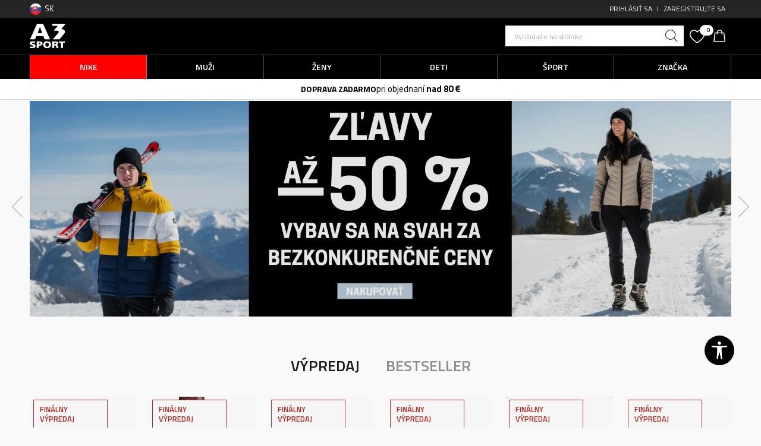

--- FILE ---
content_type: text/html; charset=UTF-8
request_url: https://www.a3sport.sk/deti/spyder
body_size: 41500
content:
<!DOCTYPE html>
<html lang="sk">
<head>
    <!--        <meta name="viewport" content="width=device-width, initial-scale=1">-->
        <meta name="viewport" content="width=device-width, initial-scale=1, user-scalable=0">
    
    <meta name="generator" content="NBSHOP 7" />
    <meta http-equiv="content-type" content="text/html; charset=UTF-8">
    <meta http-equiv="content-language" content="sk" />
    <meta http-equiv="X-UA-Compatible" content="IE=edge">
    <meta name="theme-color" content="">
    <meta name="msapplication-navbutton-color" content="">
    <meta name="apple-mobile-web-app-status-bar-style" content="">
    <link rel="canonical" href="https://www.a3sport.sk/deti/spyder" />        <title>A3 Sport -  Predaj športovej obuvi a oblečenia | A3 Sport -  Predaj športovej obuvi a oblečenia</title>
    <meta name="title" content="A3 Sport -  Predaj športovej obuvi a oblečenia | A3 Sport -  Predaj športovej obuvi a oblečenia" />
    <meta name="description" content="Internetový predaj športového vybavenia, oblečenia a obuvi" />
    <meta property="og:title" content="A3 Sport -  Predaj športovej obuvi a oblečenia | A3 Sport -  Predaj športovej obuvi a oblečenia"/>
    <meta property="og:type" content="article" />
    <meta property="og:url" content="https://www.a3sport.sk/deti/spyder" />
    <meta property="og:image" content=""/>
    <meta property="og:image:url" content=""/>
    <meta property="og:site_name" content="A3 Sport -  Predaj športovej obuvi a oblečenia"/>
    <meta property="og:description" content="Internetový predaj športového vybavenia, oblečenia a obuvi"/>
    <meta property="fb:admins" content=""/>
    <meta itemprop="name" content="A3 Sport -  Predaj športovej obuvi a oblečenia | A3 Sport -  Predaj športovej obuvi a oblečenia">
    <meta itemprop="description" content="Internetový predaj športového vybavenia, oblečenia a obuvi">
    <meta itemprop="image" content="">
    <meta name="twitter:card" content="summary_large_image">
    <meta name="twitter:title" content="A3 Sport -  Predaj športovej obuvi a oblečenia | A3 Sport -  Predaj športovej obuvi a oblečenia">
    <meta name="twitter:description" content="Internetový predaj športového vybavenia, oblečenia a obuvi">
    <meta name="twitter:image" content="">

<meta name="robots" content="index, follow">
    <link fetchpriority="high" rel="icon" type="image/vnd.microsoft.icon" href="https://www.a3sport.sk/files/images/a3sport/logo/logo-a3sport2.png.webp" />
    <link fetchpriority="high" rel="shortcut icon" type="image/vnd.microsoft.icon" href="https://www.a3sport.sk/files/images/a3sport/logo/logo-a3sport2.png.webp" />

    <link rel="preconnect" href="https://fonts.googleapis.com">
<link rel="preconnect" href="https://fonts.gstatic.com" crossorigin>
<link href="https://fonts.googleapis.com/css2?family=Titillium+Web:wght@300;400;600;700;900&display=swap" rel="stylesheet">

    
    <script>
var purchaseProductCodeInsteadOfId = true;
</script>

<!-- Google Tag Manager -->
<script>(function(w,d,s,l,i){w[l]=w[l]||[];w[l].push({'gtm.start':
new Date().getTime(),event:'gtm.js'});var f=d.getElementsByTagName(s)[0],
j=d.createElement(s),dl=l!='dataLayer'?'&l='+l:'';j.async=true;j.src=
'https://www.googletagmanager.com/gtm.js?id='+i+dl;f.parentNode.insertBefore(j,f);
})(window,document,'script','dataLayer','GTM-M27TKV9');</script>
<!-- End Google Tag Manager --><meta name="google-site-verification" content="MBTK1tXNnWQMA2BKUjDyGpzRQNvNbP1vYskhvQ_m2BY" />
<meta name="google-site-verification" content="Qh5KCoTtrCnUyJ4Q5ApngXzVD0h80KNLcb0yDjTZWOc" />
<meta name="facebook-domain-verification" content="co0zanigsox9bay5ycpeo5c58vqpxr" />
<meta name="google-site-verification" content="eK8wUzqBzQxZMQMSEYZoVHNiigB8-mKcspeLS_8ASxg" />
<meta name="google-site-verification" content="EUzZ3ur3oroF5vDauzv8FPucthjyCRBovCtFeDTi2Cg" />
<link rel="stylesheet" href="https://www.a3sport.sk/nb-public/themes/nbshop5_v5_8/_static/css/plugins/bootstrap_v4.min.css?ver=1001_3.1" /><link rel="stylesheet" href="https://www.a3sport.sk/nb-public/themes/nbshop5_v5_8/_static/css/plugins/slick_v1_8.css?ver=1001_3.1" /><link rel="stylesheet" href="https://www.a3sport.sk/nb-public/themes/nbshop5_v5_8/_static/css/nbcss/style_nbshop7_reset.css?ver=1001_3.1" /><link rel="stylesheet" href="https://www.a3sport.sk/nb-public/themes/nbshop5_v5_8/_static/css/nbcss/style_nbshop7_typography.css?ver=1001_3.1" /><link rel="stylesheet" href="https://www.a3sport.sk/nb-public/themes/nbshop5_v5_8/_static/css/nbcss/style_nbshop7_basic.css?ver=1001_3.1" /><link rel="stylesheet" href="https://www.a3sport.sk/nb-public/themes/nbshop5_v5_8/_static/css/nbcss/text_editor.css?ver=1001_3.1" /><link rel="stylesheet" href="https://www.a3sport.sk/nb-public/themes/nbshop5_v5_8/_static/css/nbcss/buttons.css?ver=1001_3.1" /><link rel="stylesheet" href="https://www.a3sport.sk/nb-public/themes/nbshop5_v5_8/_static/css/nbcss/forms_v5.css?ver=1001_3.1" /><link rel="stylesheet" href="https://www.a3sport.sk/nb-public/themes/nbshop5_v5_8/_static/css/nbcss/style_nbshop7_basic_responsive.css?ver=1001_3.1" /><link rel="stylesheet" href="https://www.a3sport.sk/nb-public/themes/nbshop5_v5_8/_static/css/nbcss/placeholder-loading.min.css?ver=1001_3.1" /><link rel="stylesheet" href="https://www.a3sport.sk/nb-public/themes/nbshop5_v5_8/_static/css/plugins/slick_v1_8.css?ver=1001_3.1" /><link rel="stylesheet" href="https://www.a3sport.sk/nb-public/themes/nbshop5_v5_8/_static/css/plugins/jquery.fancybox.css?ver=1001_3.1" /><link rel="stylesheet" href="https://www.a3sport.sk/nb-public/themes/nbshop5_v5_8/_static/css/nbcss/style_nbshop7_product.css?ver=1001_3.1" /><link rel="stylesheet" href="https://www.a3sport.sk/nb-public/themes/nbshop5_v5_8/_static/css/nbcss/style_nbshop7_modals.css?ver=1001_3.1" /><link rel="stylesheet" href="https://www.a3sport.sk/nb-public/themes/nbshop5_v5_8/_static/css/nbcss/forms_v5.css?ver=1001_3.1" /><link rel="stylesheet" href="https://www.a3sport.sk/nb-public/themes/nbshop5_v5_8/blocks/navigation/quick_links_v1/style.css?ver=1001_3.1" /><link rel="stylesheet" href="https://www.a3sport.sk/nb-public/themes/nbshop5_v5_8/blocks/navigation/user/style_v7.css?ver=1001_3.1" /><link rel="stylesheet" href="https://www.a3sport.sk/nb-public/themes/nbshop5_v5_8/blocks/header/autocomplete_recomended_sugest/style_v7.css?ver=1001_3.1" /><link rel="stylesheet" href="https://www.a3sport.sk/nb-public/themes/nbshop5_v5_8/blocks/header/search_sugest_one_in_row_v1/style_v7.css?ver=1001_3.1" /><link rel="stylesheet" href="https://www.a3sport.sk/nb-public/themes/nbshop5_v5_8/blocks/header/favorite_circle_top_right_v3/style.css?ver=1001_3.1" /><link rel="stylesheet" href="https://www.a3sport.sk/nb-public/themes/nbshop5_v5_8/blocks/header/cart_circle_top_right/style_v7.css?ver=1001_3.1" /><link rel="stylesheet" href="https://www.a3sport.sk/nb-public/themes/nbshop5_v5_8/blocks/cart/mini_cart_item_side/style_v7.css?ver=1001_3.1" /><link rel="stylesheet" href="https://www.a3sport.sk/nb-public/themes/nbshop5_v5_8/_static/js/plugins/main_4level_fullwidth/dropdown-effects/fade-down.css?ver=1001_3.1" /><link rel="stylesheet" href="https://www.a3sport.sk/nb-public/themes/nbshop5_v5_8/_static/js/plugins/main_4level_fullwidth/webslidemenu.css?ver=1001_3.1" /><link rel="stylesheet" href="https://www.a3sport.sk/nb-public/themes/nbshop5_v5_8/_static/js/plugins/main_4level_fullwidth/color-skins/white-gry.css?ver=1001_3.1" /><link rel="stylesheet" href="https://www.a3sport.sk/nb-public/themes/nbshop5_v5_8/_static/js/plugins/main_4level_fullwidth/demo.css?ver=1001_3.1" /><link rel="stylesheet" href="https://www.a3sport.sk/nb-public/themes/nbshop5_v5_8/_static/js/plugins/main_4level_fullwidth/manu_theme_style.css?ver=1001_3.1" /><link rel="stylesheet" href="https://www.a3sport.sk/nb-public/themes/nbshop5_v5_8/blocks/header/autocomplete-button_icon/style_v7.css?ver=1001_3.1" /><link rel="stylesheet" href="https://www.a3sport.sk/nb-public/themes/nbshop5_v5_8/blocks/slider/main_center_content/style_v7.css?ver=1001_3.1" /><link rel="stylesheet" href="https://www.a3sport.sk/nb-public/themes/nbshop5_v5_8/blocks/product/product_slider_tabs_generic/style_v7.css?ver=1001_3.1" /><link rel="stylesheet" href="https://www.a3sport.sk/nb-public/themes/nbshop5_v5_8/blocks/product/product_status/style.css?ver=1001_3.1" /><link rel="stylesheet" href="https://www.a3sport.sk/nb-public/themes/nbshop5_v5_8/blocks/product/product_loyalty_price/style.css?ver=1001_3.1" /><link rel="stylesheet" href="https://www.a3sport.sk/nb-public/themes/nbshop5_v5_8/blocks/slider/instagram_feed_api_slider/style_v7.css?ver=1001_3.1" /><link rel="stylesheet" href="https://www.a3sport.sk/nb-public/themes/nbshop5_v5_8/blocks/slider/grid_inline/style_v7.css?ver=1001_3.1" /><link rel="stylesheet" href="https://www.a3sport.sk/nb-public/themes/nbshop5_v5_8/blocks/navigation/footer_v1/style_v7.css?ver=1001_3.1" /><link rel="stylesheet" href="https://www.a3sport.sk/nb-public/themes/nbshop5_v5_8/blocks/footer/newsletter_v1/style.css?ver=1001_3.1" /><link rel="stylesheet" href="https://www.a3sport.sk/nb-public/themes/nbshop5_v5_8/blocks/social/social_icons_svg/style.css?ver=1001_3.1" /><link rel="stylesheet" href="https://www.a3sport.sk/nb-public/themes/nbshop5_v5_8/blocks/footer/disclaimer/style.css?ver=1001_3.1" /><link rel="stylesheet" href="https://www.a3sport.sk/nb-public/themes/nbshop5_v5_8/blocks/footer/payment_card/style.css?ver=1001_3.1" /><link rel="stylesheet" href="https://www.a3sport.sk/nb-public/themes/nbshop5_v5_8/blocks/footer/copyright/style.css?ver=1001_3.1" /><link rel="stylesheet" href="https://www.a3sport.sk/nb-public/themes/nbshop5_v5_8/blocks/plugins/accessability_widget/style.css?ver=1001_3.1" /><link rel="stylesheet" href="https://www.a3sport.sk/nb-public/themes/nbshop5_v5_8/blocks/footer/cookie_info/style_v7.css?ver=1001_3.1" /><link rel="stylesheet" href="https://www.a3sport.sk/nb-public/themes/nbshop5_v5_8/blocks/footer/scroll_to_top/style_v7.css?ver=1001_3.1" /><link rel="stylesheet" href="https://www.a3sport.sk/nb-public/themes/nbshop5_v5_8/blocks/modals/popup_notification/style.css?ver=1001_3.1" /><link rel="stylesheet" href="https://www.a3sport.sk/nb-public/themes/nbshop5_v5_8/blocks/product/product_details_vertical_iframe/style_v7.css?ver=1001_3.1" /><link rel="stylesheet" href="https://www.a3sport.sk/nb-public/themes/nbshop5_v5_8/blocks/modals/cart_duration_modal/style.css?ver=1001_3.1" /><link rel="stylesheet" href="https://www.a3sport.sk/nb-public/themes/nbshop5_v5_8/_static/css/nbcss/style_nbshop7_a3_2023.css?ver=1001_3.1" /><link rel="stylesheet" href="https://www.a3sport.sk/nb-public/themes/nbshop5_v5_8/_static/css/nbcss/style_nbshop7_a3_2023_responsive.css?ver=1001_3.1" />
    <script type="text/javascript">
        var nb_site_url  = 'https://www.a3sport.sk';
        var nb_site_url_with_country_lang  = 'https://www.a3sport.sk';
        var nb_cart_page_url = 'https://www.a3sport.sk/nakup';
        var nb_active_page_url = 'https://www.a3sport.sk/deti/spyder';
        var nb_type_page = 'page';
        var nb_type_page_object_id = '-1';
        var nb_enable_lang = '';
        var nb_url_end_slesh = '';
        var nb_countryGeoId = '1';
        var nb_addressByCountryGeoId = '';
        var promoModalPopNumberDaysInit = 0;
        var showAllwaysOnHomePage = false;
        var resetCookieConfirm = false;
        var _nb_fakeDecline = false;
        var gtm_ga4_advanced = true;
        var gtm_ga4_analytics_id = '';
        var nb_enableCzMap = false;
                nb_enableCzMap = true;
        var czechMapAPIKEY = '07QtdTVTkYNx0XwBOeVEmRu0BeE9XoYT3ANW2xrBnX4';
                var loadMenuOnAjaxVar = false;
        var importedScripts = [];
        var flowplayeryToken = '';
                        var nbFormPhoneMaskEnable = true;
                var noSearchResultsVar = false;


        var specificCategoryMetric = true;
        var isSetPriceWithVAT = false;
        var showValueAsCurrentPrice = false;
        var ecommerceWrapVar = true;

        var smartformId = '1TlZE3teJ6';
        var smartformErrorMessage = 'Chybná adresa. Zadajte názov a číslo ulice, potom vyberte adresu zo zoznamu.';
        var cookieSettingTypeVar = 'settingOff';
        var nb_lang = 'sk';

        var disableFBBrowserEvents = true;
        var fb_pixel_id = '278988495998270';
        var fb_token = '[base64]';
        var fb_test_event_code = '';
        var metric_onload_event_id = typeof crypto.randomUUID === "function" ? crypto.randomUUID() : Date.now();
        var startPager = parseInt(1);

        //SF variables
        var salesForceMID = '';
        var salesForceUniqueIdentifier = '';
        var salesForceConcept = '';
        var SFGrantType = 'client_credentials';
        var SFClientId= '';
        var SFClientSecret = '';
        var SFUniqueKey = '';
        var SFUrlKey = '';
        var SFTimezone = '';
        var SFConsentMode = 'nb_consent';
        var SFCharacterMapping = '';
    </script>

        <link rel="stylesheet" href="https://unpkg.com/leaflet@1.9.4/dist/leaflet.css"
          integrity="sha256-p4NxAoJBhIIN+hmNHrzRCf9tD/miZyoHS5obTRR9BMY="
          crossorigin=""/>

    <script src="https://unpkg.com/leaflet@1.9.4/dist/leaflet.js"
            integrity="sha256-20nQCchB9co0qIjJZRGuk2/Z9VM+kNiyxNV1lvTlZBo="
            crossorigin=""></script>
    
    
    
</head>
<body class="cc-svk lc-sk uc- tp-page  b2c-users lozad-active ">



<header class="header">

    <div class="header-top">
        <div class="container">

            

    <nav class="block quick-links-v1 nav-language_menu">
        <ul class="nav nav-simple">
                            <li class="item">
                                        <a href="produkty" title="SK" target="_self">
                                                                            <img fetchpriority="high" src="/files/images/a3sport/icon/slovacka.png.webp" class="img-responsive" alt="SK" />
                                                <span>SK</span>
                                            </a>
                                </li>
                    </ul>
    </nav>

            <nav class="block user">
    <ul class="nav nav-simple">
        
            
                <li class="item item-login">
                    <a class="login-btn"  href="" data-permalink="https://www.a3sport.sk/prihlaste-sa-na-webovu-stranku?back_url=https://www.a3sport.sk/deti/spyder" title="Prihlásiť sa" data-toggle="modal" data-target="#login_modal">
                        <i class="icon fa fa-user" aria-hidden="true"></i>
                        <span>Prihlásiť sa</span>
                    </a>
                </li>

                
                                    <li class="item item-register">
                        <a class="register-btn" href="" data-permalink="https://www.a3sport.sk/registracia" title="Zaregistrujte sa" data-toggle="modal" data-target="#register_modal">
                            Zaregistrujte sa                        </a>
                    </li>
                
            
        
    </ul>
</nav>
   
        </div>
    </div>

    <div class="header-container-wrapper">
        <div class="header-middle-wrapper">
            <div class="container">
                <div class="row">
                    <div class="col-xs-4 col-sm-4 col-md-8 logo-column">
                        
<div  class="block logo" >
    <a  href="https://www.a3sport.sk" title="A3 Sport -  Predaj športovej obuvi a oblečenia">
        <img fetchpriority="high"  data-original-img='/files/images/a3sport/logo/logo-a3sport.svg' class="img-responsive lozad"  title="A3 Sport -  Predaj športovej obuvi a oblečenia" alt="A3 Sport -  Predaj športovej obuvi a oblečenia">
    </a>
</div>
                        

                    </div>
                    <div class="col-xs-4 col-sm-4 col-md-4 order icons-column">
                        <div class="icons-right">
                            
<div class="block autocomplete-button   autocomplete-button-simple " tabindex="0" data-content="Vyhľadajte na stránke" title="Vyhľadajte na stránke" aria-label="Vyhľadajte na stránke" role="button">
            <span id="search-instruction" class="visually-hidden sr-only">Unesite željeni pojam za pretragu, koristite Tab za navigaciju kroz rezultate pretrage, pritisnite Escape dugme da zatvorite pretragu</span>
                <span class="title">Vyhľadajte na stránke</span>
        <i class="icon fa fa-search" aria-hidden="true"></i>
</div>
                            
<form id="search-form" action="https://www.a3sport.sk/produkty" class="search" method="GET">
    <div class="block autocomplete-wrapper hidden">
        <div class="container">
            <div class="autocomplete">
                <input type="text" name="search" id="search-text" class="autocomplete-input" placeholder="Vyhľadajte na stránke" nb-type="product">
                <i class="icon fa fa-times autocomplete-close" aria-hidden="true" role="button" tabindex="0" aria-label="Zatvori pretragu" role="button"></i>

                <div class="recomended-sugest-wrapper">
                    <div class="heading-wrapper">
                        <div class="title">Aktuálne trendy:</div>
                    </div>
                    
    <nav class="block quick-links nav-search-sugest">
        <ul class="nav nav-simple">
                            <li class="item">
                                            <a href="tenisky" title="Tenisky" target="_self">
                                                                    <span>Tenisky</span>
                                            </a>
                                    </li>
                            <li class="item">
                                            <a href="https://www.a3sport.sk/tricka/" title="Tričká" target="_self">
                                                                    <span>Tričká</span>
                                            </a>
                                    </li>
                            <li class="item">
                                            <a href="mikina" title="Mikina" target="_self">
                                                                    <span>Mikina</span>
                                            </a>
                                    </li>
                            <li class="item">
                                            <a href="teplaky" title="Tepláky" target="_self">
                                                                    <span>Tepláky</span>
                                            </a>
                                    </li>
                            <li class="item">
                                            <a href="produkty/nike" title="adidas" target="_self">
                                                                    <span>adidas</span>
                                            </a>
                                    </li>
                    </ul>
    </nav>
                </div>

                <div class="autocomplete-results suggest" data-scroll-color="" data-scroll-width="" data-scroll-padding=""></div>
                <div class="autocomplete-loader hidden">
                    <i class="loader-icon"></i>
                </div>
            </div>
        </div>
    </div>
</form>
                            
<div id="miniFavContent" class="block header-favorite header-favorite-circle-top-right-v3 miniFavContent">
            <a href="https://www.a3sport.sk/zoznam-zelani/product" title="Obľúbené " aria-label="Obľúbené ">
        <div class="icon-wrapper">
            <i class="icon fa fa-heart-o" aria-hidden="true"></i>
            <div class="header-carthor-total favorite-header-total">0</div>
            <span class="description">Obľúbené </span>
        </div>

    </a>
</div>
                            <div id="miniCartContent" class="block miniCartContent header-cart"></div>
                        </div>
                    </div>
                </div>
            </div>
        </div>

        <div class="navigation-wrapper">
             

 <!-- Mobile Header -->
 <div class="wsmobileheader clearfix">
     <a id="wsnavtoggle" class="wsanimated-arrow"><span></span></a>
     

 </div>
 <!-- Mobile Header -->

 <div class="headerfull">
     <div class="container">
         <div class="wsmain clearfix">
             <nav class="wsmenu clearfix">

                 <ul class="wsmenu-list">
                     


                     <div class="nav-main-useractions"></div>

                     <li class="level3 " aria-haspopup="true" style="background: #ff0000;">
                                <a class="navtext" href="https://www.a3sport.sk/produkty/nike" target="_self" title="Nike" style="color: ;">
                                
                                <span style="color: ;">Nike</span><span class="icon show-menu-with-keybord" role="button"  aria-label="Otvorite meni"></span></a><div class="wsmegamenu menu-level3 clearfix">
                                  <div class="container" style="background-image: url();">
                                    <div class="row"><div class="col-lg-3 col-md-12">
                              <ul class="wstliststy02 clearfix  "><li class="wstheading clearfix"><a href="https://www.a3sport.sk/produkty/muzi+unisex/dospeli/nike/" target="_self" title="Muži">Muži</a><li class=""><a style="color:;" href="https://www.a3sport.sk/tenisky/muzi+unisex/dospeli/nike/" target="_self" title="Tenisky"> Tenisky</a></li><li class=""><a style="color:;" href="https://www.a3sport.sk/mikina/muzi+unisex/dospeli/nike/" target="_self" title="Mikiny"> Mikiny</a></li><li class=""><a style="color:;" href="https://www.a3sport.sk/bundy-a-vesty/muzi+unisex/dospeli/nike/" target="_self" title="Bundy a vesty"> Bundy a vesty</a></li><li class=""><a style="color:;" href="https://www.a3sport.sk/tricka/muzi+unisex/dospeli/nike/" target="_self" title="Tričká"> Tričká</a></li><li class=""><a style="color:;" href="https://www.a3sport.sk/teplaky/muzi+unisex/dospeli/nike/" target="_self" title="Tepláky"> Tepláky</a></li><li class=""><a style="color:;" href="https://www.a3sport.sk/kopacky/muzi+unisex/dospeli/nike/" target="_self" title="Kopačky"> Kopačky</a></li><li class=""><a style="color:;" href="https://www.a3sport.sk/sortky-a-bermudy/muzi+unisex/dospeli/nike/" target="_self" title="Šortky a bermudy"> Šortky a bermudy</a></li></ul></div><div class="col-lg-3 col-md-12">
                              <ul class="wstliststy02 clearfix  "><li class="wstheading clearfix"><a href="https://www.a3sport.sk/produkty/unisex+zeny/dospeli/nike/" target="_self" title="Ženy">Ženy</a><li class=""><a style="color:;" href="https://www.a3sport.sk/tenisky/unisex+zeny/dospeli/nike/" target="_self" title="Tenisky"> Tenisky</a></li><li class=""><a style="color:;" href="https://www.a3sport.sk/mikina/unisex+zeny/dospeli/nike/" target="_self" title="Mikiny"> Mikiny</a></li><li class=""><a style="color:;" href="https://www.a3sport.cz/bundy-a-vesty/unisex+zeny/dospeli/nike/" target="_self" title="Bundy a vesty"> Bundy a vesty</a></li><li class=""><a style="color:;" href="https://www.a3sport.sk/tricka/unisex+zeny/dospeli/nike/" target="_self" title="Tričká"> Tričká</a></li><li class=""><a style="color:;" href="https://www.a3sport.sk/leginy/unisex+zeny/dospeli/nike/" target="_self" title="Legíny"> Legíny</a></li><li class=""><a style="color:;" href="https://www.a3sport.sk/teplaky/unisex+zeny/dospeli/nike/" target="_self" title="Tepláky"> Tepláky</a></li><li class=""><a style="color:;" href="https://www.a3sport.sk/podprsenky/unisex+zeny/dospeli/nike/" target="_self" title="Podprsenky"> Podprsenky</a></li></ul></div><div class="col-lg-3 col-md-12">
                              <ul class="wstliststy02 clearfix  "><li class="wstheading clearfix"><a href="https://www.a3sport.sk/produkty/deti-chlapci+deti-dievcata/mladez+deti-male-deti+dojcata/nike/" target="_self" title="Deti">Deti</a><li class=""><a style="color:;" href="https://www.a3sport.sk/tenisky/deti-chlapci+deti-dievcata/mladez+deti-male-deti+dojcata/nike/" target="_self" title="Tenisky"> Tenisky</a></li><li class=""><a style="color:;" href="https://www.a3sport.sk/mikina/deti-chlapci+deti-dievcata/mladez+deti-male-deti+dojcata/nike/" target="_self" title="Mikiny"> Mikiny</a></li><li class=""><a style="color:;" href="https://www.a3sport.sk/tricka/deti-chlapci+deti-dievcata/mladez+deti-male-deti+dojcata/nike/" target="_self" title="Tričká"> Tričká</a></li><li class=""><a style="color:;" href="https://www.a3sport.sk/leginy/deti-chlapci+deti-dievcata/mladez+deti-male-deti+dojcata/nike/" target="_self" title="Legíny"> Legíny</a></li><li class=""><a style="color:;" href="https://www.a3sport.sk/teplaky/deti-chlapci+deti-dievcata/mladez+deti-male-deti+dojcata/nike/" target="_self" title="Tepláky"> Tepláky</a></li><li class=""><a style="color:;" href="https://www.a3sport.sk/supravy/deti-chlapci+deti-dievcata/mladez+deti-male-deti+dojcata/nike/" target="_self" title="Súpravy"> Súpravy</a></li><li class=""><a style="color:;" href="https://www.a3sport.sk/sortky-a-bermudy/deti-chlapci+deti-dievcata/mladez+deti-male-deti+dojcata/nike/" target="_self" title="Šortky a bermudy"> Šortky a bermudy</a></li></ul></div><div class="col-lg-3 col-md-12">
                              <ul class="wstliststy02 clearfix  "><li class="wstheading clearfix"><a href="https://www.a3sport.sk/produkty/nike/" target="_self" title="Šport">Šport</a><li class=""><a style="color:;" href="https://www.a3sport.sk/produkty/nike/lifestyle/" target="_self" title="Lifestyle"> Lifestyle</a></li><li class=""><a style="color:;" href="https://www.a3sport.sk/produkty/nike/beh/" target="_self" title="Beh"> Beh</a></li><li class=""><a style="color:;" href="https://www.a3sport.sk/produkty/nike/trening/" target="_self" title="Tréning"> Tréning</a></li><li class=""><a style="color:;" href="https://www.a3sport.sk/produkty/nike/futbal/" target="_self" title="Futbal"> Futbal</a></li></ul></div></div></div></div></li><li class="level3 " aria-haspopup="true" style="background: ;">
                                <a class="navtext" href="https://www.a3sport.sk/produkty/muzi+unisex/" target="_self" title="Muži" style="color: ;">
                                
                                <span style="color: ;">Muži</span><span class="icon show-menu-with-keybord" role="button"  aria-label="Otvorite meni"></span></a><div class="wsmegamenu menu-level3 clearfix">
                                  <div class="container" style="background-image: url();">
                                    <div class="row"><div class="col-lg-3 col-md-12">
                              <ul class="wstliststy02 clearfix  "><li class="wstheading clearfix"><a href="https://www.a3sport.sk/obuv/muzi+unisex/dospeli/" target="_self" title="Obuv">Obuv</a><li class=""><a style="color:;" href="https://www.a3sport.sk/tenisky/muzi+unisex/dospeli/lifestyle" target="_self" title="Lifestylové tenisky"> Lifestylové tenisky</a></li><li class="red"><a style="color:;" href="https://www.a3sport.sk/zimna-obuv/muzi+unisex/" target="_self" title="Zimná obuv"> Zimná obuv</a></li><li class=""><a style="color:;" href="https://www.a3sport.sk/tenisky/muzi+unisex/dospeli/beh" target="_self" title="Bežecká obuv"> Bežecká obuv</a></li><li class=""><a style="color:;" href="https://www.a3sport.sk/tenisky/muzi+unisex/dospeli/trening" target="_self" title="Tréningová obuv"> Tréningová obuv</a></li><li class=""><a style="color:;" href="https://www.a3sport.sk/tenisky/muzi+unisex/dospeli/basketbal" target="_self" title="Basketbalová obuv"> Basketbalová obuv</a></li><li class=""><a style="color:;" href="https://www.a3sport.sk/obuv/muzi+unisex/dospeli/futbal" target="_self" title="Futbalová obuv"> Futbalová obuv</a></li><li class=""><a style="color:;" href="https://www.a3sport.sk/kopacky/" target="_self" title="Kopačky"> Kopačky</a></li><li class=""><a style="color:;" href="https://www.a3sport.sk//slapky-a-zabky/muzi+unisex/dospeli" target="_self" title="Šľapky a žabky"> Šľapky a žabky</a></li><li class="blue underline"><a style="color:;" href="https://www.a3sport.sk/produkty/muzi/?search=adidas%20Terrex" target="_self" title="adidas Terrex"> adidas Terrex</a></li><li class=""><a style="color:;" href="https://www.a3sport.sk/obuv/muzi+unisex/dospeli" target="_self" title="Všetky topánky"> Všetky topánky</a></li></ul></div><div class="col-lg-3 col-md-12">
                              <ul class="wstliststy02 clearfix  "><li class="wstheading clearfix"><a href="https://www.a3sport.sk/oblecenie/muzi+unisex/dospeli" target="_self" title="Oblečenie">Oblečenie</a><li class=""><a style="color:;" href="https://www.a3sport.sk/mikina/muzi+unisex/dospeli" target="_self" title="Mikiny"> Mikiny</a></li><li class=""><a style="color:;" href="https://www.a3sport.sk/bundy-a-vesty/muzi+unisex/dospeli" target="_self" title="Bundy a vesty"> Bundy a vesty</a></li><li class="underline"><a style="color:;" href="https://www.a3sport.sk/tricka/muzi+unisex/dospeli" target="_self" title="Tričká"> Tričká</a></li><li class=""><a style="color:;" href="https://www.a3sport.sk/teplaky/muzi+unisex/dospeli" target="_self" title="Tepláky"> Tepláky</a></li><li class=""><a style="color:;" href="https://www.a3sport.sk/leginy/muzi" target="_self" title="Legíny"> Legíny</a></li><li class=""><a style="color:;" href="https://www.a3sport.sk/supravy/muzi/" target="_self" title="Súpravy"> Súpravy</a></li><li class=""><a style="color:;" href="https://www.a3sport.sk/tricka-s-dlhym-rukavom/muzi/" target="_self" title="Tričká s dlhým rukávom"> Tričká s dlhým rukávom</a></li><li class=""><a style="color:;" href="https://www.a3sport.sk/sortky-a-bermudy/muzi+unisex/dospeli/" target="_self" title="Šortky a bermudy"> Šortky a bermudy</a></li><li class=""><a style="color:;" href="https://www.a3sport.sk/oblecenie/muzi+unisex/dospeli" target="_self" title="Všetko oblečenie"> Všetko oblečenie</a></li></ul></div><div class="col-lg-3 col-md-12">
                              <ul class="wstliststy02 clearfix  "><li class="wstheading clearfix"><a href="https://www.a3sport.sk/doplnky/muzi+unisex/dospeli" target="_self" title="Doplnky">Doplnky</a><li class=""><a style="color:;" href="https://www.a3sport.sk/batoh/muzi+unisex/dospeli" target="_self" title="Batohy"> Batohy</a></li><li class=""><a style="color:;" href="https://www.a3sport.sk/capica/muzi/" target="_self" title="Čapice"> Čapice</a></li><li class=""><a style="color:;" href="https://www.a3sport.sk/taska/muzi+unisex/dospeli" target="_self" title="Tašky"> Tašky</a></li><li class=""><a style="color:;" href="https://www.a3sport.sk/penazenka/muzi+unisex/dospeli" target="_self" title="Peňaženky"> Peňaženky</a></li><li class=""><a style="color:;" href="https://www.a3sport.sk/lopta/muzi+unisex/dospeli" target="_self" title="Lopty"> Lopty</a></li><li class=""><a style="color:;" href="https://www.a3sport.sk/treningova-taska/muzi+unisex/dospeli" target="_self" title="Tréningové tašky"> Tréningové tašky</a></li><li class=""><a style="color:;" href="https://www.a3sport.sk/ponozky/muzi+unisex/dospeli" target="_self" title="Ponožky"> Ponožky</a></li><li class="underline"><a style="color:;" href="https://www.a3sport.sk/flase/muzi+unisex/dospeli" target="_self" title="Fľaše"> Fľaše</a></li><li class=""><a style="color:;" href="https://www.a3sport.sk/doplnky/muzi+unisex/dospeli" target="_self" title="Všetky doplnky"> Všetky doplnky</a></li></ul></div><div class="col-lg-3 col-md-12">
                              <ul class="wstliststy02 clearfix  "><li class="wstheading clearfix"><a href="https://www.a3sport.sk/produkty/muzi+unisex/dospeli/plavanie+hadzana+futbal+volejbal+tenis+outdoor+basketbal+trening+beh" target="_blank" title="Šport">Šport</a><li class=""><a style="color:;" href="https://www.a3sport.sk/produkty/muzi+unisex/dospeli/beh" target="_self" title="Beh"> Beh</a></li><li class=""><a style="color:;" href="https://www.a3sport.sk/produkty/muzi+unisex/dospeli/outdoor" target="_self" title="Outdoor"> Outdoor</a></li><li class=""><a style="color:;" href="https://www.a3sport.sk/produkty/muzi+unisex/dospeli/trening" target="_self" title="Tréning"> Tréning</a></li><li class=""><a style="color:;" href="https://www.a3sport.sk/produkty/muzi+unisex/dospeli/futbal" target="_self" title="Futbal"> Futbal</a></li><li class=""><a style="color:;" href="https://www.a3sport.sk/produkty/muzi+unisex/dospeli/basketbal" target="_self" title="Basketbal"> Basketbal</a></li><li class=""><a style="color:;" href="https://www.a3sport.sk/produkty/muzi+unisex/dospeli/plavanie" target="_self" title="Plávanie"> Plávanie</a></li><li class="underline"><a style="color:;" href="https://www.a3sport.sk/produkty/muzi+unisex/dospeli/tenis" target="_self" title="Tenis"> Tenis</a></li><li class=""><a style="color:;" href="https://www.a3sport.sk/produkty/unisex+muzi/lifestyle+beh+trening+basketbal+outdoor+tenis+volejbal+futbal+hadzana+plavanie+ski" target="_self" title="Všetky športy"> Všetky športy</a></li></ul></div></div></div></div></li><li class="level3 " aria-haspopup="true" style="background: ;">
                                <a class="navtext" href="https://www.a3sport.sk/produkty/unisex+zeny/" target="_self" title="Ženy" style="color: ;">
                                
                                <span style="color: ;">Ženy</span><span class="icon show-menu-with-keybord" role="button"  aria-label="Otvorite meni"></span></a><div class="wsmegamenu menu-level3 clearfix">
                                  <div class="container" style="background-image: url();">
                                    <div class="row"><div class="col-lg-3 col-md-12">
                              <ul class="wstliststy02 clearfix  "><li class="wstheading clearfix"><a href="https://www.a3sport.sk/obuv/zeny+unisex/dospeli/" target="_self" title="Obuv">Obuv</a><li class=""><a style="color:;" href="https://www.a3sport.sk/tenisky/zeny+unisex/dospeli/lifestyle" target="_self" title="Lifestylové tenisky"> Lifestylové tenisky</a></li><li class=""><a style="color:;" href="https://www.a3sport.sk/zimna-obuv/zeny+unisex/" target="_self" title="Zimná obuv"> Zimná obuv</a></li><li class=""><a style="color:;" href="https://www.a3sport.sk/tenisky/zeny+unisex/dospeli/beh" target="_self" title="Bežecká obuv"> Bežecká obuv</a></li><li class=""><a style="color:;" href="https://www.a3sport.sk/tenisky/zeny+unisex/dospeli/trening" target="_self" title="Tréningová obuv"> Tréningová obuv</a></li><li class=""><a style="color:;" href="https://www.a3sport.sk/slapky-a-zabky/zeny+unisex/dospeli/" target="_self" title="Šľapky a žabky"> Šľapky a žabky</a></li><li class=""><a style="color:;" href="https://www.a3sport.sk/obuv/zeny+unisex/dospeli" target="_self" title="Všetky topánky"> Všetky topánky</a></li></ul></div><div class="col-lg-3 col-md-12">
                              <ul class="wstliststy02 clearfix  "><li class="wstheading clearfix"><a href="https://www.a3sport.sk/oblecenie/zeny+unisex/dospeli" target="_blank" title="Oblečenie">Oblečenie</a><li class=""><a style="color:;" href="https://www.a3sport.sk/mikina/zeny+unisex/dospeli" target="_self" title="Mikiny"> Mikiny</a></li><li class=""><a style="color:;" href="https://www.a3sport.sk/bundy-a-vesty/zeny+unisex/dospeli" target="_self" title="Bundy a vesty"> Bundy a vesty</a></li><li class=""><a style="color:;" href="https://www.a3sport.sk/tricka/zeny+unisex/dospeli" target="_self" title="Tričká"> Tričká</a></li><li class=""><a style="color:;" href="https://www.a3sport.sk/teplaky/zeny+unisex/dospeli" target="_self" title="Tepláky"> Tepláky</a></li><li class=""><a style="color:;" href="https://www.a3sport.sk/leginy/zeny+unisex/dospeli" target="_self" title="Legíny"> Legíny</a></li><li class=""><a style="color:;" href="https://www.a3sport.sk/tricka-s-dlhym-rukavom/zeny+unisex/" target="_self" title="Tričká s dlhým rukávom"> Tričká s dlhým rukávom</a></li><li class=""><a style="color:;" href="https://www.a3sport.sk/supravy/zeny+unisex/" target="_self" title="Súpravy"> Súpravy</a></li><li class="underline"><a style="color:;" href="https://www.a3sport.sk/podprsenky/zeny+unisex/dospeli" target="_self" title="Podprsenky"> Podprsenky</a></li><li class=""><a style="color:;" href="https://www.a3sport.sk/sortky-a-bermudy/zeny+unisex/dospeli/" target="_self" title="Šortky a bermudy"> Šortky a bermudy</a></li><li class=""><a style="color:;" href="https://www.a3sport.sk/oblecenie/zeny+unisex/dospeli" target="_self" title="Všetko oblečenie"> Všetko oblečenie</a></li></ul></div><div class="col-lg-3 col-md-12">
                              <ul class="wstliststy02 clearfix  "><li class="wstheading clearfix"><a href="https://www.a3sport.sk/doplnky/zeny+unisex/dospeli" target="_blank" title="Doplnky">Doplnky</a><li class=""><a style="color:;" href="https://www.a3sport.sk/batoh/zeny+unisex/dospeli" target="_self" title="Batohy"> Batohy</a></li><li class=""><a style="color:;" href="https://www.a3sport.sk/capica/zeny+unisex/dospeli" target="_self" title="Čapice"> Čapice</a></li><li class=""><a style="color:;" href="https://www.a3sport.sk/taska/zeny+unisex/dospeli" target="_self" title="Tašky"> Tašky</a></li><li class=""><a style="color:;" href="https://www.a3sport.sk/ponozky/zeny+unisex/dospeli" target="_self" title="Ponožky"> Ponožky</a></li><li class=""><a style="color:;" href="https://www.a3sport.sk/lopta/zeny+unisex/dospeli" target="_self" title="Lopty"> Lopty</a></li><li class="underline"><a style="color:;" href="https://www.a3sport.sk/flase/zeny+unisex/dospeli" target="_self" title="Fľaše"> Fľaše</a></li><li class=""><a style="color:;" href="https://www.a3sport.sk/doplnky/zeny+unisex/dospeli" target="_self" title="Všetky doplnky"> Všetky doplnky</a></li></ul></div><div class="col-lg-3 col-md-12">
                              <ul class="wstliststy02 clearfix  "><li class="wstheading clearfix"><a href="https://www.a3sport.sk/produkty/unisex+zeny/dospeli/beh+trening+basketbal+outdoor+tenis+volejbal+futbal+hadzana+plavanie+ski" target="_blank" title="Šport">Šport</a><li class=""><a style="color:;" href="https://www.a3sport.sk/produkty/zeny+unisex/dospeli/beh" target="_self" title="Beh"> Beh</a></li><li class=""><a style="color:;" href="https://www.a3sport.sk/produkty/unisex+zeny/outdoor" target="_self" title="Outdoor"> Outdoor</a></li><li class=""><a style="color:;" href="https://www.a3sport.sk/produkty/zeny+unisex/dospeli/trening" target="_self" title="Tréning"> Tréning</a></li><li class=""><a style="color:;" href="https://www.a3sport.sk/produkty/unisex+zeny/basketbal" target="_self" title="Basketbal"> Basketbal</a></li><li class="underline"><a style="color:;" href="https://www.a3sport.sk/produkty/zeny+unisex/dospeli/tenis" target="_self" title="Tenis"> Tenis</a></li><li class=""><a style="color:;" href="https://www.a3sport.sk/produkty/unisex+zeny/lifestyle+beh+trening+basketbal+outdoor+tenis+volejbal+futbal+hadzana+plavanie+ski" target="_self" title="Všetky športy"> Všetky športy</a></li></ul></div></div></div></div></li><li class="level3 " aria-haspopup="true" style="background: ;">
                                <a class="navtext" href="https://www.a3sport.sk/produkty/deti-dievcata+deti-chlapci+deti/" target="_self" title="Deti" style="color: ;">
                                
                                <span style="color: ;">Deti</span><span class="icon show-menu-with-keybord" role="button"  aria-label="Otvorite meni"></span></a><div class="wsmegamenu menu-level3 clearfix">
                                  <div class="container" style="background-image: url();">
                                    <div class="row"><div class="col-lg-3 col-md-12">
                              <ul class="wstliststy02 clearfix  "><li class="wstheading clearfix"><a href="https://www.a3sport.sk/obuv/mladez+deti-male-deti+dojcata+deti-vek" target="_blank" title="Obuv">Obuv</a><li class="red"><a style="color:;" href="https://www.a3sport.sk/zimna-obuv/mladez+deti-male-deti+dojcata/" target="_self" title="Zimná obuv"> Zimná obuv</a></li><li class=""><a style="color:;" href="https://www.a3sport.sk/obuv/deti-chlapci/mladez/" target="_self" title="Deti chlapci (EU 35-40)"> Deti chlapci (EU 35-40)</a></li><li class=""><a style="color:;" href="https://www.a3sport.sk/obuv/deti-chlapci/deti-male-deti" target="_self" title="Deti chlapci (EU 28-35)"> Deti chlapci (EU 28-35)</a></li><li class="underline"><a style="color:;" href="https://www.a3sport.sk/obuv/deti-chlapci/dojcata" target="_self" title="Deti chlapci (EU 16-27)"> Deti chlapci (EU 16-27)</a></li><li class=""><a style="color:;" href="https://www.a3sport.sk/obuv/deti-dievcata/deti-male-deti" target="_self" title="Deti dievčatá (EU 28-35)"> Deti dievčatá (EU 28-35)</a></li><li class="underline"><a style="color:;" href="https://www.a3sport.sk/obuv/deti-dievcata/dojcata" target="_self" title="Deti dievčatá (EU 16-27)"> Deti dievčatá (EU 16-27)</a></li><li class=""><a style="color:;" href="https://www.a3sport.sk/tenisky/mladez+deti-male-deti+dojcata+deti-vek/lifestyle" target="_self" title="Lifestylové tenisky"> Lifestylové tenisky</a></li><li class=""><a style="color:;" href="https://www.a3sport.sk/obuv/mladez+deti-male-deti+dojcata+deti-vek/futbal" target="_self" title="Futbalová obuv"> Futbalová obuv</a></li><li class=""><a style="color:;" href="https://www.a3sport.sk/obuv/deti+deti-chlapci+deti-dievcata" target="_self" title="Outdoor"> Outdoor</a></li><li class=""><a style="color:;" href="https://www.a3sport.sk/obuv/mladez+deti-male-deti+dojcata+deti-vek/basketbal" target="_self" title="Basketbalová obuv"> Basketbalová obuv</a></li><li class=""><a style="color:;" href="https://www.a3sport.sk/obuv/deti+deti-chlapci+deti-dievcata/beh" target="_self" title="Bežecká obuv"> Bežecká obuv</a></li><li class=""><a style="color:;" href="https://www.a3sport.sk/obuv/deti+deti-chlapci+deti-dievcata/trening" target="_self" title="Tréninková obuv"> Tréninková obuv</a></li><li class=""><a style="color:;" href="https://www.a3sport.sk/slapky-a-zabky/mladez+deti-male-deti+dojcata+deti-vek/" target="_self" title="Šľapky a žabky"> Šľapky a žabky</a></li><li class=""><a style="color:;" href="https://www.a3sport.sk/obuv/mladez+deti-male-deti+dojcata+deti-vek" target="_self" title="Všetky topánky"> Všetky topánky</a></li></ul></div><div class="col-lg-3 col-md-12">
                              <ul class="wstliststy02 clearfix  "><li class="wstheading clearfix"><a href="https://www.a3sport.sk/oblecenie/mladez+deti-male-deti+dojcata+deti-vek" target="_blank" title="Oblečenie">Oblečenie</a><li class=""><a style="color:;" href="https://www.a3sport.sk/oblecenie/deti-chlapci/mladez" target="_self" title="Deti chlapci (8-14 rokov)"> Deti chlapci (8-14 rokov)</a></li><li class=""><a style="color:;" href="https://www.a3sport.sk/oblecenie/deti-chlapci/deti-male-deti" target="_self" title="Deti chlapci (4-7 rokov)"> Deti chlapci (4-7 rokov)</a></li><li class="underline"><a style="color:;" href="https://www.a3sport.sk/oblecenie/deti-chlapci/dojcata" target="_self" title="Deti chlapci (0-4 rokov)"> Deti chlapci (0-4 rokov)</a></li><li class=""><a style="color:;" href="https://www.a3sport.sk/oblecenie/deti-dievcata/mladez" target="_self" title="Deti dievčatá (8-14 rokov)"> Deti dievčatá (8-14 rokov)</a></li><li class=""><a style="color:;" href="https://www.a3sport.sk/oblecenie/deti-dievcata/deti-male-deti" target="_self" title="Deti dievčatá (4-7 rokov)"> Deti dievčatá (4-7 rokov)</a></li><li class="underline"><a style="color:;" href="https://www.a3sport.sk/oblecenie/deti-dievcata/dojcata" target="_self" title="Deti dievčatá (0-4 rokov)"> Deti dievčatá (0-4 rokov)</a></li><li class=""><a style="color:;" href="https://www.a3sport.sk/mikina/deti-dievcata+deti-chlapci+deti/" target="_self" title="Mikiny"> Mikiny</a></li><li class=""><a style="color:;" href="https://www.a3sport.sk/bundy-a-vesty/deti+deti-chlapci+deti-dievcata/" target="_self" title="Bundy a vesty"> Bundy a vesty</a></li><li class=""><a style="color:;" href="https://www.a3sport.sk/tricka/deti-dievcata+deti-chlapci+deti/" target="_self" title="Tričká"> Tričká</a></li><li class=""><a style="color:;" href="https://www.a3sport.sk/teplaky/deti-dievcata+deti-chlapci+deti/" target="_self" title="Tepláky"> Tepláky</a></li><li class=""><a style="color:;" href="https://www.a3sport.sk/tricka-s-dlhym-rukavom/deti+deti-chlapci+deti-dievcata/" target="_self" title="Tričká s dlhým rukávom"> Tričká s dlhým rukávom</a></li><li class=""><a style="color:;" href="https://www.a3sport.sk/leginy/deti-dievcata+deti-chlapci+deti/" target="_self" title="Legíny"> Legíny</a></li><li class="underline"><a style="color:;" href="https://www.a3sport.sk/sortky-a-bermudy/deti-dievcata+deti-chlapci+deti/" target="_self" title="Šortky"> Šortky</a></li><li class=""><a style="color:;" href="https://www.a3sport.sk/oblecenie/deti-dievcata+deti-chlapci+deti/" target="_self" title="Všetko oblečenie"> Všetko oblečenie</a></li></ul></div><div class="col-lg-3 col-md-12">
                              <ul class="wstliststy02 clearfix  "><li class="wstheading clearfix"><a href="https://www.a3sport.sk/doplnky/deti-male-deti+mladez+deti-vek" target="_blank" title="Doplnky">Doplnky</a><li class=""><a style="color:;" href="https://www.a3sport.sk/siltovky-a-capice/deti-male-deti+mladez+deti-vek/" target="_self" title="Šiltovky a čapice"> Šiltovky a čapice</a></li><li class=""><a style="color:;" href="https://www.a3sport.sk/lopta/futbal" target="_self" title="Futbalové lopty"> Futbalové lopty</a></li><li class=""><a style="color:;" href="https://www.a3sport.sk/lopta/volejbal" target="_self" title="Volejbalové lopty"> Volejbalové lopty</a></li><li class="underline"><a style="color:;" href="https://www.a3sport.sk/ponozky/deti-male-deti+mladez+deti-vek/" target="_self" title="Ponožky"> Ponožky</a></li><li class=""><a style="color:;" href="https://www.a3sport.sk/doplnky/deti-male-deti+mladez+deti-vek/" target="_self" title="Všetky doplnky"> Všetky doplnky</a></li></ul></div><div class="col-lg-3 col-md-12">
                              <ul class="wstliststy02 clearfix  "><li class="wstheading clearfix"><a href="https://www.a3sport.sk/produkty/mladez+deti-male-deti+dojcata+deti-vek/beh+basketbal+volejbal+futbal+plavanie" target="_self" title="Šport">Šport</a><li class=""><a style="color:;" href="https://www.a3sport.sk/produkty/mladez+deti-male-deti+dojcata+deti-vek/beh" target="_self" title="Beh"> Beh</a></li><li class=""><a style="color:;" href="https://www.a3sport.sk/produkty/mladez+deti-male-deti+dojcata+deti-vek/basketbal" target="_self" title="Basketbal"> Basketbal</a></li><li class=""><a style="color:;" href="https://www.a3sport.sk/produkty/mladez+deti-male-deti+dojcata+deti-vek/volejbal" target="_self" title="Voleybal"> Voleybal</a></li><li class=""><a style="color:;" href="https://www.a3sport.sk/produkty/mladez+deti-male-deti+dojcata+deti-vek/futbal" target="_self" title="Futbal"> Futbal</a></li><li class="underline"><a style="color:;" href="https://www.a3sport.sk/produkty/mladez+deti-male-deti+dojcata+deti-vek/plavanie" target="_self" title="Plávanie"> Plávanie</a></li><li class=""><a style="color:;" href="https://www.a3sport.sk/produkty/mladez+deti-male-deti+dojcata+deti-vek/beh+basketbal+volejbal+futbal+plavanie" target="_self" title="Všetky športy"> Všetky športy</a></li></ul></div></div></div></div></li><li class="level3 " aria-haspopup="true" style="background: ;">
                                <a class="navtext" href="https://www.a3sport.sk/produkty/beh+trening+basketbal+outdoor+tenis+volejbal+futbal+hadzana+plavanie+ski+ine" target="_self" title="Šport" style="color: ;">
                                
                                <span style="color: ;">Šport</span><span class="icon show-menu-with-keybord" role="button"  aria-label="Otvorite meni"></span></a><div class="wsmegamenu menu-level3 clearfix">
                                  <div class="container" style="background-image: url();">
                                    <div class="row"><div class="col-lg-3 col-md-12">
                              <ul class="wstliststy02 clearfix  "><li class="wstheading clearfix"><a href="https://www.a3sport.sk/produkty/futbal" target="_self" title="Futbal">Futbal</a><li class=""><a style="color:;" href="https://www.a3sport.sk/kopacky/futbal/" target="_self" title="Kopačky"> Kopačky</a></li><li class=""><a style="color:;" href="https://www.a3sport.sk/tenisky/futbal/" target="_self" title="Tenisky"> Tenisky</a></li><li class=""><a style="color:;" href="https://www.a3sport.sk/mikina/futbal/" target="_self" title="Mikiny"> Mikiny</a></li><li class=""><a style="color:;" href="https://www.a3sport.sk/tricka/futbal/" target="_self" title="Tričká"> Tričká</a></li><li class=""><a style="color:;" href="https://www.a3sport.sk/bundy-a-vesty/futbal/" target="_self" title="Bundy a vesty"> Bundy a vesty</a></li><li class=""><a style="color:;" href="https://www.a3sport.sk/sortky/futbal" target="_self" title="Šortky"> Šortky</a></li><li class=""><a style="color:;" href="https://www.a3sport.sk/teplaky/futbal" target="_self" title="Tepláky"> Tepláky</a></li><li class=""><a style="color:;" href="https://www.a3sport.sk/supravy/futbal/" target="_self" title="Súpravy"> Súpravy</a></li><li class="blue"><a style="color:;" href="https://www.a3sport.sk/lopta/futbal" target="_self" title="Lopty"> Lopty</a></li><li class=""><a style="color:;" href="https://www.a3sport.sk/dresy/futbal/" target="_self" title="Dresy"> Dresy</a></li></ul></div><div class="col-lg-3 col-md-12">
                              <ul class="wstliststy02 clearfix  brand"><li class="wstheading clearfix"><a href="https://www.a3sport.sk/produkty/beh" target="_blank" title="Beh">Beh</a><li class=""><a style="color:;" href="https://www.a3sport.sk/tenisky/beh/" target="_self" title="Tenisky"> Tenisky</a></li><li class=""><a style="color:;" href="https://www.a3sport.sk/mikina/beh/" target="_self" title="Mikiny"> Mikiny</a></li><li class=""><a style="color:;" href="https://www.a3sport.sk/bundy-a-vesty/beh/" target="_self" title="Bundy a vesty"> Bundy a vesty</a></li><li class=""><a style="color:;" href="https://www.a3sport.sk/tricka-s-dlhym-rukavom/beh/" target="_self" title="Tričká s dlhým rukávom"> Tričká s dlhým rukávom</a></li><li class=""><a style="color:;" href="https://www.a3sport.sk/tricka/beh/" target="_self" title="Tričká"> Tričká</a></li><li class=""><a style="color:;" href="https://www.a3sport.sk/leginy/beh/" target="_self" title="Legíny"> Legíny</a></li><li class=""><a style="color:;" href="https://www.a3sport.sk/teplaky/beh" target="_self" title="Tepláky"> Tepláky</a></li><li class=""><a style="color:;" href="https://www.a3sport.sk/sortky-a-bermudy/beh/" target="_self" title="Šortky a bermudy"> Šortky a bermudy</a></li></ul></div><div class="col-lg-3 col-md-12">
                              <ul class="wstliststy02 clearfix  brand"><li class="wstheading clearfix"><a href="https://www.a3sport.sk/produkty/trening" target="_blank" title="Tréning">Tréning</a><li class=""><a style="color:;" href="https://www.a3sport.sk/tenisky/trening" target="_self" title="Tenisky"> Tenisky</a></li><li class=""><a style="color:;" href="https://www.a3sport.sk/mikina/trening/" target="_self" title="Mikiny"> Mikiny</a></li><li class=""><a style="color:;" href="https://www.a3sport.sk/tricka/trening/" target="_self" title="Tričká"> Tričká</a></li><li class=""><a style="color:;" href="https://www.a3sport.sk/tricka-s-dlhym-rukavom/trening/" target="_self" title="Tričká s dlhým rukávom"> Tričká s dlhým rukávom</a></li><li class=""><a style="color:;" href="https://www.a3sport.sk/teplaky/trening" target="_self" title="Tepláky"> Tepláky</a></li><li class=""><a style="color:;" href="https://www.a3sport.sk/leginy/trening/" target="_self" title="Legíny"> Legíny</a></li><li class=""><a style="color:;" href="https://www.a3sport.sk/sortky-a-bermudy/trening/" target="_self" title="Šortky a bermudy"> Šortky a bermudy</a></li></ul></div><div class="col-lg-3 col-md-12">
                              <ul class="wstliststy02 clearfix  "><li class="wstheading clearfix"><a href="https://www.a3sport.sk/produkty/outdoor" target="_blank" title="Outdoor">Outdoor</a><li class=""><a style="color:;" href="https://www.a3sport.sk/tenisky/outdoor" target="_self" title="Tenisky"> Tenisky</a></li><li class=""><a style="color:;" href="https://www.a3sport.sk/mikina/outdoor/" target="_self" title="Mikiny"> Mikiny</a></li><li class=""><a style="color:;" href="https://www.a3sport.sk/bundy-a-vesty/outdoor/" target="_self" title="Bundy a vesty"> Bundy a vesty</a></li><li class=""><a style="color:;" href="https://www.a3sport.sk/tricka/outdoor/" target="_self" title="Tričká"> Tričká</a></li><li class=""><a style="color:;" href="https://www.a3sport.sk/tricka-s-dlhym-rukavom/outdoor/" target="_self" title="Tričká s dlhým rukávom"> Tričká s dlhým rukávom</a></li><li class=""><a style="color:;" href="https://www.a3sport.sk/nohavice/outdoor/" target="_self" title="Nohavice"> Nohavice</a></li><li class=""><a style="color:;" href="https://www.a3sport.sk/zimna-obuv/outdoor/" target="_self" title="Zimná Obuv"> Zimná Obuv</a></li></ul></div></div></div></div></li><li class="brand " aria-haspopup="true" style="background: ;">
                                <a class="navtext" href="https://www.a3sport.sk/znacka" target="_self" title="Značka" style="color: ;">
                                
                                <span style="color: ;">Značka</span><span class="icon show-menu-with-keybord" role="button"  aria-label="Otvorite meni"></span></a></li>
                 </ul>
             </nav>
                             <div class="block autocomplete-button   autocomplete-button-icon " data-content="Vyhľadajte na stránke" title="Vyhľadajte na stránke">
        <i class="icon fa fa-search" aria-hidden="true"></i>
</div>                      </div>
     </div>

 </div>
        </div>
    </div>

    <div class="header-bottom">
        <div class="container">
            

    <div class="block slider handlines-sldier appear">

        <div class="slider-init"
             data-gtm-slider-items="2"
             data-gtm-slider-position="Promo u zaglavlju" >

            
                <div class="item"
                     data-gtm-slider-name="FINÁLNY VÝPREDAJ"
                     data-gtm-slider-creative=""
                     data-gtm-slider-id="1049"
                     data-promotion-item-id="1049">

                    <div class="content">
                        <div class="text-wrapper">
                                                        <div class="title"><a href="https://www.a3sport.sk/produkty/final-sale" title="FINÁLNY VÝPREDAJ">FINÁLNY VÝPREDAJ</a></div>
                                                        <div class="description"><p>Zľavy <strong>až&nbsp;-50 %</strong> + EXTRA <strong>-20%</strong></p>
</div>
                                                            <a href="https://www.a3sport.sk/produkty/final-sale" title="FINÁLNY VÝPREDAJ" class="btn btn-small hidden">
                                    Zobraziť viac                                </a>
                            
                        </div>
                    </div>

                </div>

            
                <div class="item"
                     data-gtm-slider-name="DOPRAVA ZADARMO"
                     data-gtm-slider-creative=""
                     data-gtm-slider-id="1214"
                     data-promotion-item-id="1214">

                    <div class="content">
                        <div class="text-wrapper">
                                                        <div class="title"><a href="https://www.a3sport.sk/sposob-dorucenia" title="DOPRAVA ZADARMO">DOPRAVA ZADARMO</a></div>
                                                        <div class="description"><p>pri objednan&iacute; <strong>nad 80 &euro;</strong></p>
</div>
                                                            <a href="https://www.a3sport.sk/sposob-dorucenia" title="DOPRAVA ZADARMO" class="btn btn-small hidden">
                                    Zobraziť viac                                </a>
                            
                        </div>
                    </div>

                </div>

            
        </div>

        <div class="slider-arrows slider-navigation-absolute"></div>

    </div>


        </div>
    </div>

</header>

<main>

<div class="container main-slider-wrapper appear">
    

    <div class="block slider main-slider main-center-content ">

        
        <div class="slider-init"
             data-items="1"
             data-items-md="1"
             data-items-sm="1"
             data-items-xs="1"
             data-items-xxs="1"
             data-gtm-slider-position="Glavni slajder">

            
                                <div class="item"
                         data-gtm-slider-name=" "
                         data-gtm-slider-creative=""
                         data-gtm-slider-id="1201"
                         data-promotion-item-id="1201">

                        <div class="img-wrapper">

                            <div class="main-img">
                                                                    <a href="https://www.a3sport.sk/produkty/final-sale" title=" " target="_self">
                                
                                                                    <img src="/files/images/2026/1/16/A3_SK_FINAL_SALE_PC_16012026%20%281%29.png.webp" class="img-responsive" alt=" " />
                                </a>
                            </div>

                                                            <div class="mobile-img">
                                                                        <a href="https://www.a3sport.sk/produkty/final-sale" title=" ">
                                        
                                                                                <img src="/files/images/2026/1/16/A3_SK_FINAL_SALE_MOB_16012026.png.webp" class="img-responsive" alt=" " />
                                    </a>
                                </div>
                            
                        </div>

                        <div class="content">

                            <div class="text-wrapper">
                                                                <div class="title"> </div>
                                <div class="description"></div>
                            </div>

                                                            <div class="btn-wrapper">
                                                                            <a href="https://www.a3sport.sk/produkty/final-sale" class="btn btn-slider btn-slider-1" title="Kúpiť">Kúpiť</a>
                                        <!--                                -->    <!--                                    <a href="--><!--" class="btn btn-slider btn-slider-2" title="--><!--">--><!--</a>-->
    <!--                                -->                                </div>
                             
                        </div>
                    </div>
                
            
                                <div class="item"
                         data-gtm-slider-name=" "
                         data-gtm-slider-creative=""
                         data-gtm-slider-id="1209"
                         data-promotion-item-id="1209">

                        <div class="img-wrapper">

                            <div class="main-img">
                                                                    <a href="https://www.a3sport.sk/produkty/vybav-sa-na-svah" title=" " target="_self">
                                
                                                                    <img src="/files/images/2026/1/16/A3_SK_SVAH_PC.png.webp" class="img-responsive" alt=" " />
                                </a>
                            </div>

                                                            <div class="mobile-img">
                                                                        <a href="https://www.a3sport.sk/produkty/vybav-sa-na-svah" title=" ">
                                        
                                                                                <img src="/files/images/2026/1/16/A3_SK_NA_SVAH_MOB.png.webp" class="img-responsive" alt=" " />
                                    </a>
                                </div>
                            
                        </div>

                        <div class="content">

                            <div class="text-wrapper">
                                                                <div class="title"> </div>
                                <div class="description"></div>
                            </div>

                                                            <div class="btn-wrapper">
                                                                            <a href="https://www.a3sport.sk/produkty/vybav-sa-na-svah" class="btn btn-slider btn-slider-1" title="Kúpiť">Kúpiť</a>
                                        <!--                                -->    <!--                                    <a href="--><!--" class="btn btn-slider btn-slider-2" title="--><!--">--><!--</a>-->
    <!--                                -->                                </div>
                             
                        </div>
                    </div>
                
            
                                <div class="item"
                         data-gtm-slider-name=" "
                         data-gtm-slider-creative=""
                         data-gtm-slider-id="1131"
                         data-promotion-item-id="1131">

                        <div class="img-wrapper">

                            <div class="main-img">
                                                                    <a href="https://www.a3sport.sk/produkty/priprav-sa-na-zimu" title=" " target="_self">
                                
                                                                    <img src="/files/images/2025/12/4/1920x590%20%2815%29.jpg.webp" class="img-responsive" alt=" " />
                                </a>
                            </div>

                                                            <div class="mobile-img">
                                                                        <a href="https://www.a3sport.sk/produkty/priprav-sa-na-zimu" title=" ">
                                        
                                                                                <img src="/files/images/2025/12/4/800x470zima_sk.jpg.webp" class="img-responsive" alt=" " />
                                    </a>
                                </div>
                            
                        </div>

                        <div class="content">

                            <div class="text-wrapper">
                                                                <div class="title"> </div>
                                <div class="description"></div>
                            </div>

                                                            <div class="btn-wrapper">
                                                                            <a href="https://www.a3sport.sk/produkty/priprav-sa-na-zimu" class="btn btn-slider btn-slider-1" title="Kúpiť">Kúpiť</a>
                                        <!--                                -->    <!--                                    <a href="--><!--" class="btn btn-slider btn-slider-2" title="--><!--">--><!--</a>-->
    <!--                                -->                                </div>
                             
                        </div>
                    </div>
                
            
        </div>

        <div class="slider-arrows slider-navigation-absolute"></div>

    </div>
    
</div>

<div class="container appear">
    

    <div class="block product-generic-tabs lists-tabs slider">

                            
        <ul class="slider-init items-wrapper appear">

                                    <li class="item tab-items item-1116">
                            <a class="active" href="#tab_product_slider_1116" data-unique-name="list_product_action" data-toggle="tab" title="VÝPREDAJ">
                                VÝPREDAJ                            </a>
                        </li>
                                            <li class="item tab-items item-1111">
                            <a class="" href="#tab_product_slider_1111" data-unique-name="list_most_sale" data-toggle="tab" title="BESTSELLER">
                                BESTSELLER                            </a>
                        </li>
                    
        </ul>
        <div class="slider-arrows slider-navigation-absolute"></div>
        <div class="tab-content">

            
                        <div class="tab-pane active" data-unique-name="list_product_action" id="tab_product_slider_1116" itemprop="VÝPREDAJ">

                                                        
                            

    
    <div class="block slider product-slider  product new-products no-mobile-transform  appear" data-list-name="AKCIJA" >

        
        
        <div class="slider-init items-wrapper">
                                            <div class="item product-item     "
                     data-productposition="1"
                     data-productid="176642"
                     data-product-item-id="MNA253M509-91"
                     data-productName="MONT BRUCE "
                     data-productCode="MNA253M509-91"
                     data-productBrand="MONT"
                     data-productCategoryId="1"
                     data-productCategory=""
                     data-productCat="Bundy"
                     data-productCatBread="Produkty > Oblečenie > Bundy a vesty > Bundy"
                     data-productPrice="95,99"
                     data-productPriceWithoutTax="95,99"
                     data-productdiscount="40"
                     data-productprevprice="159,99"
                >
                    <div class="img-wrapper">
                                                <a href="https://www.a3sport.sk/bundy/176642-mont-bruce" title="MONT BRUCE ">
                                                                                        <img fetchpriority="high" data-original-img='/files/thumbs/files/images/slike_proizvoda/media/MNA/MNA253M509-91/images/thumbs_350/MNA253M509-91_350_350px.jpg.webp' class="img-responsive lozad" alt="MONT BRUCE ">
                                                        <span class="img-overlay"></span>
                        </a>
                                                    <div class="img-hover">
                                <a href="https://www.a3sport.sk/bundy/176642-mont-bruce" title="MONT BRUCE ">
                                    <img fetchpriority="high" data-original-img='/files/thumbs/files/images/slike_proizvoda/media/MNA/MNA253M509-91/images/thumbs_350/MNA253M509-91_350_350px.jpg.webp' class="img-responsive lozad" alt="MONT BRUCE ">
                                </a>
                            </div>
                                                <div class="btn-wrapper">
                            <a href="https://www.a3sport.sk/bundy/176642-mont-bruce" class="product-link" title="MONT BRUCE ">
                                <span>Viac informácií</span><i class="icon fa fa-reply fa-flip-horizontal" aria-hidden="true"></i>
                            </a>
                            <a href="" class="quick-view showProductDetailsQuickViewOnModal" title="Rýchle zobrazenie" data-remote-modal-quick-wiew-product-permalink="https://www.a3sport.sk/bundy/176642-mont-bruce?iframeView=1" >
                                <span>Rýchle zobrazenie</span><i class="icon fa fa-eye" aria-hidden="true"></i>
                            </a>
                        </div>

                            <div class="caption-product-list">
        


                        <a href="https://www.a3sport.sk/produkty/final-sale" class="item text-view dark-red final-sale" title="FINÁLNY VÝPREDAJ" rel="popover" data-container="body" data-placement="top">
                <span>FINÁLNY VÝPREDAJ</span>
                <span class="popover-content hidden">
<p data-end="32" data-start="0">Hoď sa do pohybu so zľavou až -50 %! Z&iacute;skaj&nbsp;extra -20&nbsp;% na už zľavnen&eacute; produkty&nbsp;s k&oacute;dom EXTRA20 &ndash; zľava sa uplatn&iacute; automaticky v ko&scaron;&iacute;ku.
Čakaj&uacute; ťa obľ&uacute;ben&eacute; značky a top k&uacute;sky sez&oacute;ny, ktor&eacute; zvl&aacute;dnu tr&eacute;ning, mesto aj chill doma. Plat&iacute; len do 31. 1.</p>

<p data-end="32" data-start="0">Extra zľava 20 % plat&iacute; pre n&aacute;kupy nad 70 &euro;.
Zľavu nemožno kombinovať s in&yacute;mi k&oacute;dmi.</p>

</span>
            </a>
            

    </div>

                        
                                                                                                            <div class="caption-brand">
                                    <a href="https://www.a3sport.sk/produkty/mont" title="MONT">
                                        <img src="https://www.a3sport.sk/files/thumbs/files/images/2022/12/28/thumbs_50/mont_logo_50px.png.webp" fetchpriority="high" class="img-responsive" alt="MONT"/>
                                    </a>
                                </div>
                                                                            <div class="caption-icons">

                            
                                <a href="https://www.a3sport.sk" title="Nákupný zoznam">

                                    <div class="icon-wrapper shopping-list-icon">
                                        <i class="icon fa fa-gift"></i>
                                    </div>
                                </a>

                            
                            <a href="javascript:void(0)" class="quick-view showProductDetailsQuickViewOnModal" title="Brzi pregled proizvoda" data-remote-modal-quick-wiew-product-permalink="https://www.a3sport.sk/bundy/176642-mont-bruce?iframeView=1" data-content="Brzi pregled proizvoda" data-trigger="hover" data-container="body" data-placement="top" data-original-title="Brzi pregled proizvoda">
                                <i class="icon fa fa-eye" aria-hidden="true"></i>
                            </a>
                            <div class="favorite" data-favoriteid="" data-content="Pridať do zoznamu obľúbených" data-favorite-text-add="Pridať do zoznamu obľúbených" data-favorite-text-delete="Odstránenie zo zoznamu obľúbených položiek" data-original-title="Pridať do zoznamu obľúbených" rel="tooltip" data-trigger="hover" data-placement="top" tabindex="0" aria-label="Pridať do zoznamu obľúbených">
                                <i class="icon fa fa-heart-o" aria-hidden="true"></i>
                            </div>
                        </div>
                                            </div>
                    <div class="action-btn-wrapper">
                        <a href="javascript:void(0)" class="quick-view showProductDetailsQuickViewOnModal" title="Brzi pregled proizvoda" data-remote-modal-quick-wiew-product-permalink="https://www.a3sport.sk/bundy/176642-mont-bruce?iframeView=1" data-content="Brzi pregled proizvoda" data-trigger="hover" data-container="body" data-placement="top" data-original-title="Brzi pregled proizvoda">
                            <i class="icon fa fa-eye" aria-hidden="true"></i>
                        </a>
                        <div class="favorite" data-favoriteid="" data-content="Pridať do zoznamu obľúbených" data-favorite-text-add="Pridať do zoznamu obľúbených" data-favorite-text-delete="Odstránenie zo zoznamu obľúbených položiek" data-original-title="Pridať do zoznamu obľúbených" rel="tooltip" data-trigger="hover" data-placement="top" tabindex="0">
                            <i class="icon fa fa-heart-o" aria-hidden="true"></i>
                            <span class="text">Sačuvano u omiljne</span>
                        </div>
                    </div>

                    
                    
                    <div class="text-wrapper ">
                                                    <div class="brand">
                                <a href="https://www.a3sport.sk/produkty/mont" title="MONT">MONT</a>
                            </div>
                                                                            <div class="category-wrapper">
                                <a href="https://www.a3sport.sk/bundy" class="category" data-original-title="Bundy" rel="tooltip" title="Bundy" data-placement="top" data-trigger="hover">Bundy</a>
                                                                <span class="code" data-original-title="Kód produktu" rel="tooltip" title="Kód produktu" data-placement="top" data-trigger="hover">MNA253M509-91</span>
                            </div>
                                                <div class="atributte-images-wrapper-out">
                                                    </div>
                        <div class="preorder-date-wrapper">
                                                    </div>

                        

                        
                        
                            <div class="title">
                                <a href="https://www.a3sport.sk/bundy/176642-mont-bruce" title="MONT BRUCE ">
                                   <!-- -->                                    MONT BRUCE 
                                </a>
                            </div>
                        

                        
                        <div class="fixed-delivery-date">
                                                    </div>

                        <div class="productitem-store-wrapper">
                                                    </div>
                        <div class="product-description"></div>
                                                <div class="product-shortname">Pánska bunda</div>
                                                                        <div class="text-buttons-wrapper">
                            <a href="https://www.a3sport.sk/bundy/176642-mont-bruce" class="btn btn-product new-product-link">Viac informácií</a>
                            <a href class="btn btn-product new-call-modal" data-toggle="modal" data-target="#modal_location_buy">Kupi</a>
                        </div>
                        
                        
    
    <div class="block product-list-stickers">
        <div class="items-wrapper">
                        
                    </div>
    </div>
    <div class="inline-price-wrapper">
        <div class="prices-wrapper inline-price">
                                                    <div class="current-price  price-with-discount" style="" data-original-title="Platná maloobchodná cena" rel="tooltip" title="Platná maloobchodná cena" data-placement="top" data-trigger="hover">
                    <span class="current-price-title">Cena</span>
                    <span class="price-prefix-from-the"></span>
                    <span class="value">95,99</span>
                    <span>EUR</span>
                    

                </div>
                                                                                                        <div class="price-discount">
                                <span class="text">Úspora</span>
                                40<span>%</span>
                            </div>
                                                                        
            
                            <div class="prev-price old-price-on-listing" style="" data-original-title="Odporúčaná cena výrobcu" rel="tooltip" title="Odporúčaná cena výrobcu" data-placement="top" data-trigger="hover">
                    159,99                    <span>EUR</span>
                </div>

                            
            
            
            
            
<!--        ako korisnik nema loyalty-->
    <div class="loyalty-info-wrapper">
        
    </div>

                                </div>
                    <div class="discount-wrapper">
                <div class="discount-title">Zľava</div>
                                         <div class="product-discount">
                                            <span class="text-discount">40<span>%</span></span>
                                              </div>
                     
            </div>
                    </div>


                        
                        
                                                                                                                <div class="options-wrapper product-sizes-v2">

                                    
                                                                                

    <div class="product-sizes ">
        <div class="sizes-selector-wrapper  showPrice ">
            <div class="sizes-selector"><span class="size-text">Veľkosť</span><span class="size-icon"></span></div>
            <div class="sizes-btn-wrapper size-select-wrapper">
                <div class="sizes-inner-wrapper ">
                                                                                        <div class="item btn btn-sizes      "
                                         data-productsize-name="S"
                                         data-productsize-combid="1373387"
                                         data-productsize-price="95,99"
                                         data-productsize-loyalty-price="0,00"
                                         data-filter_cm=""
                                         data-filter_eu="S"
                                         data-filter="size"
                                         tabindex="0"
                                         role="button">
                                        <span class="original-size" >S</span>
                                        <span class="eur-size" style="display:none;">S</span>
                                        <span class="cm-size"  style="display:none;"></span>
                                                                            </div>
                                                                                                                                                                                <div class="item btn btn-sizes      "
                                         data-productsize-name="M"
                                         data-productsize-combid="1373382"
                                         data-productsize-price="95,99"
                                         data-productsize-loyalty-price="0,00"
                                         data-filter_cm=""
                                         data-filter_eu="M"
                                         data-filter="size"
                                         tabindex="0"
                                         role="button">
                                        <span class="original-size" >M</span>
                                        <span class="eur-size" style="display:none;">M</span>
                                        <span class="cm-size"  style="display:none;"></span>
                                                                            </div>
                                                                                                                                            <div class="item btn btn-sizes disabled   infoSizeIsAvailable  "
                                     data-productsize-name="L"
                                     data-productsize-combid="1373377"
                                     rel="tooltip"
                                     data-placement="top"
                                     data-trigger="hover"
                                     data-original-title="Upozornite ma, keď bude k dispozícii veľkosť"
                                     tabindex="0"
                                     role="button"
                                     aria-label="Upozornite ma, keď bude k dispozícii veľkosť">
                                    <span class="original-size" >L</span>
                                                                            <span class="eur-size" style="display:none;">L</span>
                                                                                                                                            </div>
                                                                                                            <div class="item btn btn-sizes disabled   infoSizeIsAvailable  "
                                     data-productsize-name="XL"
                                     data-productsize-combid="1373392"
                                     rel="tooltip"
                                     data-placement="top"
                                     data-trigger="hover"
                                     data-original-title="Upozornite ma, keď bude k dispozícii veľkosť"
                                     tabindex="0"
                                     role="button"
                                     aria-label="Upozornite ma, keď bude k dispozícii veľkosť">
                                    <span class="original-size" >XL</span>
                                                                            <span class="eur-size" style="display:none;">XL</span>
                                                                                                                                            </div>
                                                                                                            <div class="item btn btn-sizes disabled   infoSizeIsAvailable  "
                                     data-productsize-name="2XL"
                                     data-productsize-combid="1373372"
                                     rel="tooltip"
                                     data-placement="top"
                                     data-trigger="hover"
                                     data-original-title="Upozornite ma, keď bude k dispozícii veľkosť"
                                     tabindex="0"
                                     role="button"
                                     aria-label="Upozornite ma, keď bude k dispozícii veľkosť">
                                    <span class="original-size" >2XL</span>
                                                                            <span class="eur-size" style="display:none;">2XL</span>
                                                                                                                                            </div>
                                                                            
                </div>
            </div>
                    </div>

        
            
            <button class="1 btn abs-button-reserve btn-with-discount buyButtonOnLists"
                    data-product-has-comb="1"
                    data-product-comb-id="-1"
                    data-product-size-name=""
                    data-product-quantity="1"
                                        data-product-no-comb-msg="Najprv je potrebné vybrať veľkosť!"
                    data-btn-text-no-state="Nie je na sklade"
                    data-btn-text-select-size="Vyberte si veľkosť"
                    data-btn-text-addtocart="Pridať do košíka"
                    data-btn-text-addedtocart="Pridané do košíka"
                    title="">
                <span>Pridať do košíka</span>
            </button>
        
    </div>

                                

                                </div>
                                                                                <div class="bottom-btn-wrapper">
                                <a href="javascript:void(0)" class="quick-view showProductDetailsQuickViewOnModal btn btn-default" title="Brzi pregled proizvoda" data-remote-modal-quick-wiew-product-permalink="https://www.a3sport.sk/bundy/176642-mont-bruce?iframeView=1" data-content="Brzi pregled proizvoda" data-trigger="hover" data-container="body" data-placement="top" rel="tooltip" data-original-title="Brzi pregled proizvoda">
                                    <i class="fa fa-shopping-cart" aria-hidden="true"></i>
                                    <span>Brza kupovina</span>
                                </a>
                            </div>
                                            </div>

                    
                </div>
                                                            <div class="item product-item     "
                     data-productposition="2"
                     data-productid="177623"
                     data-product-item-id="HV5101-010"
                     data-productName="Nike W NSW TF SYNFL METRO STRT PFR "
                     data-productCode="HV5101-010"
                     data-productBrand="Nike"
                     data-productCategoryId="1"
                     data-productCategory=""
                     data-productCat="Bundy"
                     data-productCatBread="Produkty > Oblečenie > Bundy a vesty > Bundy"
                     data-productPrice="146,99"
                     data-productPriceWithoutTax="146,99"
                     data-productdiscount="30"
                     data-productprevprice="209,99"
                >
                    <div class="img-wrapper">
                                                <a href="https://www.a3sport.sk/bundy/177623-nike-w-nsw-tf-synfl-metro-strt-pfr" title="Nike W NSW TF SYNFL METRO STRT PFR ">
                                                                                        <img fetchpriority="high" data-original-img='/files/thumbs/files/images/slike_proizvoda/media/HV5/HV5101-010/images/thumbs_350/HV5101-010_350_350px.jpg.webp' class="img-responsive lozad" alt="Nike W NSW TF SYNFL METRO STRT PFR ">
                                                        <span class="img-overlay"></span>
                        </a>
                                                    <div class="img-hover">
                                <a href="https://www.a3sport.sk/bundy/177623-nike-w-nsw-tf-synfl-metro-strt-pfr" title="Nike W NSW TF SYNFL METRO STRT PFR ">
                                    <img fetchpriority="high" data-original-img='/files/thumbs/files/images/slike_proizvoda/media/HV5/HV5101-010/images/thumbs_350/HV5101-010_350_350px.jpg.webp' class="img-responsive lozad" alt="Nike W NSW TF SYNFL METRO STRT PFR ">
                                </a>
                            </div>
                                                <div class="btn-wrapper">
                            <a href="https://www.a3sport.sk/bundy/177623-nike-w-nsw-tf-synfl-metro-strt-pfr" class="product-link" title="Nike W NSW TF SYNFL METRO STRT PFR ">
                                <span>Viac informácií</span><i class="icon fa fa-reply fa-flip-horizontal" aria-hidden="true"></i>
                            </a>
                            <a href="" class="quick-view showProductDetailsQuickViewOnModal" title="Rýchle zobrazenie" data-remote-modal-quick-wiew-product-permalink="https://www.a3sport.sk/bundy/177623-nike-w-nsw-tf-synfl-metro-strt-pfr?iframeView=1" >
                                <span>Rýchle zobrazenie</span><i class="icon fa fa-eye" aria-hidden="true"></i>
                            </a>
                        </div>

                            <div class="caption-product-list">
        


                        <a href="https://www.a3sport.sk/produkty/final-sale" class="item text-view dark-red final-sale" title="FINÁLNY VÝPREDAJ" rel="popover" data-container="body" data-placement="top">
                <span>FINÁLNY VÝPREDAJ</span>
                <span class="popover-content hidden">
<p data-end="32" data-start="0">Hoď sa do pohybu so zľavou až -50 %! Z&iacute;skaj&nbsp;extra -20&nbsp;% na už zľavnen&eacute; produkty&nbsp;s k&oacute;dom EXTRA20 &ndash; zľava sa uplatn&iacute; automaticky v ko&scaron;&iacute;ku.
Čakaj&uacute; ťa obľ&uacute;ben&eacute; značky a top k&uacute;sky sez&oacute;ny, ktor&eacute; zvl&aacute;dnu tr&eacute;ning, mesto aj chill doma. Plat&iacute; len do 31. 1.</p>

<p data-end="32" data-start="0">Extra zľava 20 % plat&iacute; pre n&aacute;kupy nad 70 &euro;.
Zľavu nemožno kombinovať s in&yacute;mi k&oacute;dmi.</p>

</span>
            </a>
            

    </div>

                        
                                                                                                            <div class="caption-brand">
                                    <a href="https://www.a3sport.sk/produkty/nike" title="Nike">
                                        <img src="https://www.a3sport.sk/files/thumbs/files/images/2022/10/13/thumbs_50/nike_logo_50px.png.webp" fetchpriority="high" class="img-responsive" alt="Nike"/>
                                    </a>
                                </div>
                                                                            <div class="caption-icons">

                            
                                <a href="https://www.a3sport.sk" title="Nákupný zoznam">

                                    <div class="icon-wrapper shopping-list-icon">
                                        <i class="icon fa fa-gift"></i>
                                    </div>
                                </a>

                            
                            <a href="javascript:void(0)" class="quick-view showProductDetailsQuickViewOnModal" title="Brzi pregled proizvoda" data-remote-modal-quick-wiew-product-permalink="https://www.a3sport.sk/bundy/177623-nike-w-nsw-tf-synfl-metro-strt-pfr?iframeView=1" data-content="Brzi pregled proizvoda" data-trigger="hover" data-container="body" data-placement="top" data-original-title="Brzi pregled proizvoda">
                                <i class="icon fa fa-eye" aria-hidden="true"></i>
                            </a>
                            <div class="favorite" data-favoriteid="" data-content="Pridať do zoznamu obľúbených" data-favorite-text-add="Pridať do zoznamu obľúbených" data-favorite-text-delete="Odstránenie zo zoznamu obľúbených položiek" data-original-title="Pridať do zoznamu obľúbených" rel="tooltip" data-trigger="hover" data-placement="top" tabindex="0" aria-label="Pridať do zoznamu obľúbených">
                                <i class="icon fa fa-heart-o" aria-hidden="true"></i>
                            </div>
                        </div>
                                            </div>
                    <div class="action-btn-wrapper">
                        <a href="javascript:void(0)" class="quick-view showProductDetailsQuickViewOnModal" title="Brzi pregled proizvoda" data-remote-modal-quick-wiew-product-permalink="https://www.a3sport.sk/bundy/177623-nike-w-nsw-tf-synfl-metro-strt-pfr?iframeView=1" data-content="Brzi pregled proizvoda" data-trigger="hover" data-container="body" data-placement="top" data-original-title="Brzi pregled proizvoda">
                            <i class="icon fa fa-eye" aria-hidden="true"></i>
                        </a>
                        <div class="favorite" data-favoriteid="" data-content="Pridať do zoznamu obľúbených" data-favorite-text-add="Pridať do zoznamu obľúbených" data-favorite-text-delete="Odstránenie zo zoznamu obľúbených položiek" data-original-title="Pridať do zoznamu obľúbených" rel="tooltip" data-trigger="hover" data-placement="top" tabindex="0">
                            <i class="icon fa fa-heart-o" aria-hidden="true"></i>
                            <span class="text">Sačuvano u omiljne</span>
                        </div>
                    </div>

                    
                    
                    <div class="text-wrapper ">
                                                    <div class="brand">
                                <a href="https://www.a3sport.sk/produkty/nike" title="Nike">Nike</a>
                            </div>
                                                                            <div class="category-wrapper">
                                <a href="https://www.a3sport.sk/bundy" class="category" data-original-title="Bundy" rel="tooltip" title="Bundy" data-placement="top" data-trigger="hover">Bundy</a>
                                                                <span class="code" data-original-title="Kód produktu" rel="tooltip" title="Kód produktu" data-placement="top" data-trigger="hover">HV5101-010</span>
                            </div>
                                                <div class="atributte-images-wrapper-out">
                                                    </div>
                        <div class="preorder-date-wrapper">
                                                    </div>

                        

                        
                        
                            <div class="title">
                                <a href="https://www.a3sport.sk/bundy/177623-nike-w-nsw-tf-synfl-metro-strt-pfr" title="Nike W NSW TF SYNFL METRO STRT PFR ">
                                   <!-- -->                                    Nike W NSW TF SYNFL METRO STRT PFR 
                                </a>
                            </div>
                        

                        
                        <div class="fixed-delivery-date">
                                                    </div>

                        <div class="productitem-store-wrapper">
                                                    </div>
                        <div class="product-description"></div>
                                                <div class="product-shortname">Dámska bunda</div>
                                                                        <div class="text-buttons-wrapper">
                            <a href="https://www.a3sport.sk/bundy/177623-nike-w-nsw-tf-synfl-metro-strt-pfr" class="btn btn-product new-product-link">Viac informácií</a>
                            <a href class="btn btn-product new-call-modal" data-toggle="modal" data-target="#modal_location_buy">Kupi</a>
                        </div>
                        
                        
    
    <div class="block product-list-stickers">
        <div class="items-wrapper">
                        
                    </div>
    </div>
    <div class="inline-price-wrapper">
        <div class="prices-wrapper inline-price">
                                                    <div class="current-price  price-with-discount" style="" data-original-title="Platná maloobchodná cena" rel="tooltip" title="Platná maloobchodná cena" data-placement="top" data-trigger="hover">
                    <span class="current-price-title">Cena</span>
                    <span class="price-prefix-from-the"></span>
                    <span class="value">146,99</span>
                    <span>EUR</span>
                    

                </div>
                                                                                                        <div class="price-discount">
                                <span class="text">Úspora</span>
                                30<span>%</span>
                            </div>
                                                                        
            
                            <div class="prev-price old-price-on-listing" style="" data-original-title="Odporúčaná cena výrobcu" rel="tooltip" title="Odporúčaná cena výrobcu" data-placement="top" data-trigger="hover">
                    209,99                    <span>EUR</span>
                </div>

                            
            
            
            
            
<!--        ako korisnik nema loyalty-->
    <div class="loyalty-info-wrapper">
        
    </div>

                                </div>
                    <div class="discount-wrapper">
                <div class="discount-title">Zľava</div>
                                         <div class="product-discount">
                                            <span class="text-discount">30<span>%</span></span>
                                              </div>
                     
            </div>
                    </div>


                        
                        
                                                                                                                <div class="options-wrapper product-sizes-v2">

                                    
                                                                                

    <div class="product-sizes ">
        <div class="sizes-selector-wrapper  showPrice ">
            <div class="sizes-selector"><span class="size-text">Veľkosť</span><span class="size-icon"></span></div>
            <div class="sizes-btn-wrapper size-select-wrapper">
                <div class="sizes-inner-wrapper ">
                                                                                        <div class="item btn btn-sizes      "
                                         data-productsize-name="XS"
                                         data-productsize-combid="1382473"
                                         data-productsize-price="146,99"
                                         data-productsize-loyalty-price="0,00"
                                         data-filter_cm=""
                                         data-filter_eu="XS"
                                         data-filter="size"
                                         tabindex="0"
                                         role="button">
                                        <span class="original-size" >XS</span>
                                        <span class="eur-size" style="display:none;">XS</span>
                                        <span class="cm-size"  style="display:none;"></span>
                                                                            </div>
                                                                                                                                                                                <div class="item btn btn-sizes      "
                                         data-productsize-name="S"
                                         data-productsize-combid="1382463"
                                         data-productsize-price="146,99"
                                         data-productsize-loyalty-price="0,00"
                                         data-filter_cm=""
                                         data-filter_eu="S"
                                         data-filter="size"
                                         tabindex="0"
                                         role="button">
                                        <span class="original-size" >S</span>
                                        <span class="eur-size" style="display:none;">S</span>
                                        <span class="cm-size"  style="display:none;"></span>
                                                                            </div>
                                                                                                                                                                                <div class="item btn btn-sizes      "
                                         data-productsize-name="M"
                                         data-productsize-combid="1382458"
                                         data-productsize-price="146,99"
                                         data-productsize-loyalty-price="0,00"
                                         data-filter_cm=""
                                         data-filter_eu="M"
                                         data-filter="size"
                                         tabindex="0"
                                         role="button">
                                        <span class="original-size" >M</span>
                                        <span class="eur-size" style="display:none;">M</span>
                                        <span class="cm-size"  style="display:none;"></span>
                                                                            </div>
                                                                                                                                            <div class="item btn btn-sizes disabled   infoSizeIsAvailable  "
                                     data-productsize-name="L"
                                     data-productsize-combid="1382453"
                                     rel="tooltip"
                                     data-placement="top"
                                     data-trigger="hover"
                                     data-original-title="Upozornite ma, keď bude k dispozícii veľkosť"
                                     tabindex="0"
                                     role="button"
                                     aria-label="Upozornite ma, keď bude k dispozícii veľkosť">
                                    <span class="original-size" >L</span>
                                                                            <span class="eur-size" style="display:none;">L</span>
                                                                                                                                            </div>
                                                                                                            <div class="item btn btn-sizes disabled   infoSizeIsAvailable  "
                                     data-productsize-name="XL"
                                     data-productsize-combid="1382468"
                                     rel="tooltip"
                                     data-placement="top"
                                     data-trigger="hover"
                                     data-original-title="Upozornite ma, keď bude k dispozícii veľkosť"
                                     tabindex="0"
                                     role="button"
                                     aria-label="Upozornite ma, keď bude k dispozícii veľkosť">
                                    <span class="original-size" >XL</span>
                                                                            <span class="eur-size" style="display:none;">XL</span>
                                                                                                                                            </div>
                                                                            
                </div>
            </div>
                    </div>

        
            
            <button class="1 btn abs-button-reserve btn-with-discount buyButtonOnLists"
                    data-product-has-comb="1"
                    data-product-comb-id="-1"
                    data-product-size-name=""
                    data-product-quantity="1"
                                        data-product-no-comb-msg="Najprv je potrebné vybrať veľkosť!"
                    data-btn-text-no-state="Nie je na sklade"
                    data-btn-text-select-size="Vyberte si veľkosť"
                    data-btn-text-addtocart="Pridať do košíka"
                    data-btn-text-addedtocart="Pridané do košíka"
                    title="">
                <span>Pridať do košíka</span>
            </button>
        
    </div>

                                

                                </div>
                                                                                <div class="bottom-btn-wrapper">
                                <a href="javascript:void(0)" class="quick-view showProductDetailsQuickViewOnModal btn btn-default" title="Brzi pregled proizvoda" data-remote-modal-quick-wiew-product-permalink="https://www.a3sport.sk/bundy/177623-nike-w-nsw-tf-synfl-metro-strt-pfr?iframeView=1" data-content="Brzi pregled proizvoda" data-trigger="hover" data-container="body" data-placement="top" rel="tooltip" data-original-title="Brzi pregled proizvoda">
                                    <i class="fa fa-shopping-cart" aria-hidden="true"></i>
                                    <span>Brza kupovina</span>
                                </a>
                            </div>
                                            </div>

                    
                </div>
                                                            <div class="item product-item     "
                     data-productposition="3"
                     data-productid="171642"
                     data-product-item-id="KAF253B227-62"
                     data-productName="KANDER KANDER TUMBA PS "
                     data-productCode="KAF253B227-62"
                     data-productBrand="KANDER"
                     data-productCategoryId="1"
                     data-productCategory=""
                     data-productCat="Zimná obuv"
                     data-productCatBread="Produkty > Obuv > Zimná obuv"
                     data-productPrice="34,99"
                     data-productPriceWithoutTax="34,99"
                     data-productdiscount="30"
                     data-productprevprice="49,99"
                >
                    <div class="img-wrapper">
                                                <a href="https://www.a3sport.sk/zimna-obuv/171642-kander-kander-tumba-ps" title="KANDER KANDER TUMBA PS ">
                                                                                        <img fetchpriority="high" data-original-img='/files/thumbs/files/images/slike_proizvoda/media/KAF/KAF253B227-62/images/thumbs_350/KAF253B227-62_350_350px.jpg.webp' class="img-responsive lozad" alt="KANDER KANDER TUMBA PS ">
                                                        <span class="img-overlay"></span>
                        </a>
                                                    <div class="img-hover">
                                <a href="https://www.a3sport.sk/zimna-obuv/171642-kander-kander-tumba-ps" title="KANDER KANDER TUMBA PS ">
                                    <img fetchpriority="high" data-original-img='/files/thumbs/files/images/slike_proizvoda/media/KAF/KAF253B227-62/images/thumbs_350/KAF253B227-62_350_350px.jpg.webp' class="img-responsive lozad" alt="KANDER KANDER TUMBA PS ">
                                </a>
                            </div>
                                                <div class="btn-wrapper">
                            <a href="https://www.a3sport.sk/zimna-obuv/171642-kander-kander-tumba-ps" class="product-link" title="KANDER KANDER TUMBA PS ">
                                <span>Viac informácií</span><i class="icon fa fa-reply fa-flip-horizontal" aria-hidden="true"></i>
                            </a>
                            <a href="" class="quick-view showProductDetailsQuickViewOnModal" title="Rýchle zobrazenie" data-remote-modal-quick-wiew-product-permalink="https://www.a3sport.sk/zimna-obuv/171642-kander-kander-tumba-ps?iframeView=1" >
                                <span>Rýchle zobrazenie</span><i class="icon fa fa-eye" aria-hidden="true"></i>
                            </a>
                        </div>

                            <div class="caption-product-list">
        


                        <a href="https://www.a3sport.sk/produkty/final-sale" class="item text-view dark-red final-sale" title="FINÁLNY VÝPREDAJ" rel="popover" data-container="body" data-placement="top">
                <span>FINÁLNY VÝPREDAJ</span>
                <span class="popover-content hidden">
<p data-end="32" data-start="0">Hoď sa do pohybu so zľavou až -50 %! Z&iacute;skaj&nbsp;extra -20&nbsp;% na už zľavnen&eacute; produkty&nbsp;s k&oacute;dom EXTRA20 &ndash; zľava sa uplatn&iacute; automaticky v ko&scaron;&iacute;ku.
Čakaj&uacute; ťa obľ&uacute;ben&eacute; značky a top k&uacute;sky sez&oacute;ny, ktor&eacute; zvl&aacute;dnu tr&eacute;ning, mesto aj chill doma. Plat&iacute; len do 31. 1.</p>

<p data-end="32" data-start="0">Extra zľava 20 % plat&iacute; pre n&aacute;kupy nad 70 &euro;.
Zľavu nemožno kombinovať s in&yacute;mi k&oacute;dmi.</p>

</span>
            </a>
            

    </div>

                        
                                                                                                                            <div class="caption-icons">

                            
                                <a href="https://www.a3sport.sk" title="Nákupný zoznam">

                                    <div class="icon-wrapper shopping-list-icon">
                                        <i class="icon fa fa-gift"></i>
                                    </div>
                                </a>

                            
                            <a href="javascript:void(0)" class="quick-view showProductDetailsQuickViewOnModal" title="Brzi pregled proizvoda" data-remote-modal-quick-wiew-product-permalink="https://www.a3sport.sk/zimna-obuv/171642-kander-kander-tumba-ps?iframeView=1" data-content="Brzi pregled proizvoda" data-trigger="hover" data-container="body" data-placement="top" data-original-title="Brzi pregled proizvoda">
                                <i class="icon fa fa-eye" aria-hidden="true"></i>
                            </a>
                            <div class="favorite" data-favoriteid="" data-content="Pridať do zoznamu obľúbených" data-favorite-text-add="Pridať do zoznamu obľúbených" data-favorite-text-delete="Odstránenie zo zoznamu obľúbených položiek" data-original-title="Pridať do zoznamu obľúbených" rel="tooltip" data-trigger="hover" data-placement="top" tabindex="0" aria-label="Pridať do zoznamu obľúbených">
                                <i class="icon fa fa-heart-o" aria-hidden="true"></i>
                            </div>
                        </div>
                                            </div>
                    <div class="action-btn-wrapper">
                        <a href="javascript:void(0)" class="quick-view showProductDetailsQuickViewOnModal" title="Brzi pregled proizvoda" data-remote-modal-quick-wiew-product-permalink="https://www.a3sport.sk/zimna-obuv/171642-kander-kander-tumba-ps?iframeView=1" data-content="Brzi pregled proizvoda" data-trigger="hover" data-container="body" data-placement="top" data-original-title="Brzi pregled proizvoda">
                            <i class="icon fa fa-eye" aria-hidden="true"></i>
                        </a>
                        <div class="favorite" data-favoriteid="" data-content="Pridať do zoznamu obľúbených" data-favorite-text-add="Pridať do zoznamu obľúbených" data-favorite-text-delete="Odstránenie zo zoznamu obľúbených položiek" data-original-title="Pridať do zoznamu obľúbených" rel="tooltip" data-trigger="hover" data-placement="top" tabindex="0">
                            <i class="icon fa fa-heart-o" aria-hidden="true"></i>
                            <span class="text">Sačuvano u omiljne</span>
                        </div>
                    </div>

                    
                    
                    <div class="text-wrapper ">
                                                    <div class="brand">
                                <a href="https://www.a3sport.sk/produkty/kander" title="KANDER">KANDER</a>
                            </div>
                                                                            <div class="category-wrapper">
                                <a href="https://www.a3sport.sk/zimna-obuv" class="category" data-original-title="Zimná obuv" rel="tooltip" title="Zimná obuv" data-placement="top" data-trigger="hover">Zimná obuv</a>
                                                                <span class="code" data-original-title="Kód produktu" rel="tooltip" title="Kód produktu" data-placement="top" data-trigger="hover">KAF253B227-62</span>
                            </div>
                                                <div class="atributte-images-wrapper-out">
                                                    </div>
                        <div class="preorder-date-wrapper">
                                                    </div>

                        

                        
                        
                            <div class="title">
                                <a href="https://www.a3sport.sk/zimna-obuv/171642-kander-kander-tumba-ps" title="KANDER KANDER TUMBA PS ">
                                   <!-- -->                                    KANDER KANDER TUMBA PS 
                                </a>
                            </div>
                        

                        
                        <div class="fixed-delivery-date">
                                                    </div>

                        <div class="productitem-store-wrapper">
                                                    </div>
                        <div class="product-description"></div>
                                                <div class="product-shortname">Outdoorová zimná obuv pre deti</div>
                                                                        <div class="text-buttons-wrapper">
                            <a href="https://www.a3sport.sk/zimna-obuv/171642-kander-kander-tumba-ps" class="btn btn-product new-product-link">Viac informácií</a>
                            <a href class="btn btn-product new-call-modal" data-toggle="modal" data-target="#modal_location_buy">Kupi</a>
                        </div>
                        
                        
    
    <div class="block product-list-stickers">
        <div class="items-wrapper">
                        
                    </div>
    </div>
    <div class="inline-price-wrapper">
        <div class="prices-wrapper inline-price">
                                                    <div class="current-price  price-with-discount" style="" data-original-title="Platná maloobchodná cena" rel="tooltip" title="Platná maloobchodná cena" data-placement="top" data-trigger="hover">
                    <span class="current-price-title">Cena</span>
                    <span class="price-prefix-from-the"></span>
                    <span class="value">34,99</span>
                    <span>EUR</span>
                    

                </div>
                                                                                                        <div class="price-discount">
                                <span class="text">Úspora</span>
                                30<span>%</span>
                            </div>
                                                                        
            
                            <div class="prev-price old-price-on-listing" style="" data-original-title="Odporúčaná cena výrobcu" rel="tooltip" title="Odporúčaná cena výrobcu" data-placement="top" data-trigger="hover">
                    49,99                    <span>EUR</span>
                </div>

                            
            
            
            
            
<!--        ako korisnik nema loyalty-->
    <div class="loyalty-info-wrapper">
        
    </div>

                                </div>
                    <div class="discount-wrapper">
                <div class="discount-title">Zľava</div>
                                         <div class="product-discount">
                                            <span class="text-discount">30<span>%</span></span>
                                              </div>
                     
            </div>
                    </div>


                        
                        
                                                                                                                <div class="options-wrapper product-sizes-v2">

                                    
                                                                                

    <div class="product-sizes ">
        <div class="sizes-selector-wrapper  showPrice ">
            <div class="sizes-selector"><span class="size-text">Veľkosť</span><span class="size-icon"></span></div>
            <div class="sizes-btn-wrapper size-select-wrapper">
                <div class="sizes-inner-wrapper ">
                                                    <div class="item btn btn-sizes disabled   infoSizeIsAvailable  "
                                     data-productsize-name="28"
                                     data-productsize-combid="1335047"
                                     rel="tooltip"
                                     data-placement="top"
                                     data-trigger="hover"
                                     data-original-title="Upozornite ma, keď bude k dispozícii veľkosť"
                                     tabindex="0"
                                     role="button"
                                     aria-label="Upozornite ma, keď bude k dispozícii veľkosť">
                                    <span class="original-size" >28</span>
                                                                            <span class="eur-size" style="display:none;">28</span>
                                                                                                                                            </div>
                                                                                                                                                <div class="item btn btn-sizes      "
                                         data-productsize-name="29"
                                         data-productsize-combid="1335052"
                                         data-productsize-price="34,99"
                                         data-productsize-loyalty-price="0,00"
                                         data-filter_cm=""
                                         data-filter_eu="29"
                                         data-filter="size"
                                         tabindex="0"
                                         role="button">
                                        <span class="original-size" >29</span>
                                        <span class="eur-size" style="display:none;">29</span>
                                        <span class="cm-size"  style="display:none;"></span>
                                                                            </div>
                                                                                                                                                                                <div class="item btn btn-sizes      "
                                         data-productsize-name="30"
                                         data-productsize-combid="1335057"
                                         data-productsize-price="34,99"
                                         data-productsize-loyalty-price="0,00"
                                         data-filter_cm=""
                                         data-filter_eu="30"
                                         data-filter="size"
                                         tabindex="0"
                                         role="button">
                                        <span class="original-size" >30</span>
                                        <span class="eur-size" style="display:none;">30</span>
                                        <span class="cm-size"  style="display:none;"></span>
                                                                            </div>
                                                                                                                                                                                <div class="item btn btn-sizes      "
                                         data-productsize-name="31"
                                         data-productsize-combid="1335062"
                                         data-productsize-price="34,99"
                                         data-productsize-loyalty-price="0,00"
                                         data-filter_cm=""
                                         data-filter_eu="31"
                                         data-filter="size"
                                         tabindex="0"
                                         role="button">
                                        <span class="original-size" >31</span>
                                        <span class="eur-size" style="display:none;">31</span>
                                        <span class="cm-size"  style="display:none;"></span>
                                                                            </div>
                                                                                                                                                                                <div class="item btn btn-sizes      "
                                         data-productsize-name="32"
                                         data-productsize-combid="1335067"
                                         data-productsize-price="34,99"
                                         data-productsize-loyalty-price="0,00"
                                         data-filter_cm=""
                                         data-filter_eu="32"
                                         data-filter="size"
                                         tabindex="0"
                                         role="button">
                                        <span class="original-size" >32</span>
                                        <span class="eur-size" style="display:none;">32</span>
                                        <span class="cm-size"  style="display:none;"></span>
                                                                            </div>
                                                                                                                                                                                <div class="item btn btn-sizes      "
                                         data-productsize-name="33"
                                         data-productsize-combid="1335072"
                                         data-productsize-price="34,99"
                                         data-productsize-loyalty-price="0,00"
                                         data-filter_cm=""
                                         data-filter_eu="33"
                                         data-filter="size"
                                         tabindex="0"
                                         role="button">
                                        <span class="original-size" >33</span>
                                        <span class="eur-size" style="display:none;">33</span>
                                        <span class="cm-size"  style="display:none;"></span>
                                                                            </div>
                                                                                                                                                                                <div class="item btn btn-sizes      "
                                         data-productsize-name="34"
                                         data-productsize-combid="1335077"
                                         data-productsize-price="34,99"
                                         data-productsize-loyalty-price="0,00"
                                         data-filter_cm=""
                                         data-filter_eu="34"
                                         data-filter="size"
                                         tabindex="0"
                                         role="button">
                                        <span class="original-size" >34</span>
                                        <span class="eur-size" style="display:none;">34</span>
                                        <span class="cm-size"  style="display:none;"></span>
                                                                            </div>
                                                                                                                                                                                <div class="item btn btn-sizes      "
                                         data-productsize-name="35"
                                         data-productsize-combid="1335082"
                                         data-productsize-price="34,99"
                                         data-productsize-loyalty-price="0,00"
                                         data-filter_cm=""
                                         data-filter_eu="35"
                                         data-filter="size"
                                         tabindex="0"
                                         role="button">
                                        <span class="original-size" >35</span>
                                        <span class="eur-size" style="display:none;">35</span>
                                        <span class="cm-size"  style="display:none;"></span>
                                                                            </div>
                                                                                                                                            <div class="item btn btn-sizes disabled   infoSizeIsAvailable  "
                                     data-productsize-name="36"
                                     data-productsize-combid="1335087"
                                     rel="tooltip"
                                     data-placement="top"
                                     data-trigger="hover"
                                     data-original-title="Upozornite ma, keď bude k dispozícii veľkosť"
                                     tabindex="0"
                                     role="button"
                                     aria-label="Upozornite ma, keď bude k dispozícii veľkosť">
                                    <span class="original-size" >36</span>
                                                                            <span class="eur-size" style="display:none;">36</span>
                                                                                                                                            </div>
                                                                                                            <div class="item btn btn-sizes disabled   infoSizeIsAvailable  "
                                     data-productsize-name="37"
                                     data-productsize-combid="1335092"
                                     rel="tooltip"
                                     data-placement="top"
                                     data-trigger="hover"
                                     data-original-title="Upozornite ma, keď bude k dispozícii veľkosť"
                                     tabindex="0"
                                     role="button"
                                     aria-label="Upozornite ma, keď bude k dispozícii veľkosť">
                                    <span class="original-size" >37</span>
                                                                            <span class="eur-size" style="display:none;">37</span>
                                                                                                                                            </div>
                                                                                                            <div class="item btn btn-sizes disabled   infoSizeIsAvailable  "
                                     data-productsize-name="38"
                                     data-productsize-combid="1335097"
                                     rel="tooltip"
                                     data-placement="top"
                                     data-trigger="hover"
                                     data-original-title="Upozornite ma, keď bude k dispozícii veľkosť"
                                     tabindex="0"
                                     role="button"
                                     aria-label="Upozornite ma, keď bude k dispozícii veľkosť">
                                    <span class="original-size" >38</span>
                                                                            <span class="eur-size" style="display:none;">38</span>
                                                                                                                                            </div>
                                                                                                            <div class="item btn btn-sizes disabled   infoSizeIsAvailable  "
                                     data-productsize-name="39"
                                     data-productsize-combid="1335102"
                                     rel="tooltip"
                                     data-placement="top"
                                     data-trigger="hover"
                                     data-original-title="Upozornite ma, keď bude k dispozícii veľkosť"
                                     tabindex="0"
                                     role="button"
                                     aria-label="Upozornite ma, keď bude k dispozícii veľkosť">
                                    <span class="original-size" >39</span>
                                                                            <span class="eur-size" style="display:none;">39</span>
                                                                                                                                            </div>
                                                                            
                </div>
            </div>
                    </div>

        
            
            <button class="1 btn abs-button-reserve btn-with-discount buyButtonOnLists"
                    data-product-has-comb="1"
                    data-product-comb-id="-1"
                    data-product-size-name=""
                    data-product-quantity="1"
                                        data-product-no-comb-msg="Najprv je potrebné vybrať veľkosť!"
                    data-btn-text-no-state="Nie je na sklade"
                    data-btn-text-select-size="Vyberte si veľkosť"
                    data-btn-text-addtocart="Pridať do košíka"
                    data-btn-text-addedtocart="Pridané do košíka"
                    title="">
                <span>Pridať do košíka</span>
            </button>
        
    </div>

                                

                                </div>
                                                                                <div class="bottom-btn-wrapper">
                                <a href="javascript:void(0)" class="quick-view showProductDetailsQuickViewOnModal btn btn-default" title="Brzi pregled proizvoda" data-remote-modal-quick-wiew-product-permalink="https://www.a3sport.sk/zimna-obuv/171642-kander-kander-tumba-ps?iframeView=1" data-content="Brzi pregled proizvoda" data-trigger="hover" data-container="body" data-placement="top" rel="tooltip" data-original-title="Brzi pregled proizvoda">
                                    <i class="fa fa-shopping-cart" aria-hidden="true"></i>
                                    <span>Brza kupovina</span>
                                </a>
                            </div>
                                            </div>

                    
                </div>
                                                            <div class="item product-item     "
                     data-productposition="4"
                     data-productid="126450"
                     data-product-item-id="FQ8722-100"
                     data-productName="Nike WMNS  AIR MAX SC TREND "
                     data-productCode="FQ8722-100"
                     data-productBrand="Nike"
                     data-productCategoryId="1"
                     data-productCategory=""
                     data-productCat="Tenisky"
                     data-productCatBread="Produkty > Obuv > Tenisky"
                     data-productPrice="44,99"
                     data-productPriceWithoutTax="44,99"
                     data-productdiscount="50"
                     data-productprevprice="90,95"
                >
                    <div class="img-wrapper">
                                                <a href="https://www.a3sport.sk/tenisky/126450-nike-wmns-air-max-sc-trend" title="Nike WMNS  AIR MAX SC TREND ">
                                                                                        <img fetchpriority="high" data-original-img='/files/thumbs/files/images/slike_proizvoda/media/FQ8/FQ8722-100/images/thumbs_350/FQ8722-100_350_350px.jpg.webp' class="img-responsive lozad" alt="Nike WMNS  AIR MAX SC TREND ">
                                                        <span class="img-overlay"></span>
                        </a>
                                                    <div class="img-hover">
                                <a href="https://www.a3sport.sk/tenisky/126450-nike-wmns-air-max-sc-trend" title="Nike WMNS  AIR MAX SC TREND ">
                                    <img fetchpriority="high" data-original-img='/files/thumbs/files/images/slike_proizvoda/media/FQ8/FQ8722-100/images/thumbs_350/FQ8722-100_350_350px.jpg.webp' class="img-responsive lozad" alt="Nike WMNS  AIR MAX SC TREND ">
                                </a>
                            </div>
                                                <div class="btn-wrapper">
                            <a href="https://www.a3sport.sk/tenisky/126450-nike-wmns-air-max-sc-trend" class="product-link" title="Nike WMNS  AIR MAX SC TREND ">
                                <span>Viac informácií</span><i class="icon fa fa-reply fa-flip-horizontal" aria-hidden="true"></i>
                            </a>
                            <a href="" class="quick-view showProductDetailsQuickViewOnModal" title="Rýchle zobrazenie" data-remote-modal-quick-wiew-product-permalink="https://www.a3sport.sk/tenisky/126450-nike-wmns-air-max-sc-trend?iframeView=1" >
                                <span>Rýchle zobrazenie</span><i class="icon fa fa-eye" aria-hidden="true"></i>
                            </a>
                        </div>

                            <div class="caption-product-list">
        


                        <a href="https://www.a3sport.sk/produkty/final-sale" class="item text-view dark-red final-sale" title="FINÁLNY VÝPREDAJ" rel="popover" data-container="body" data-placement="top">
                <span>FINÁLNY VÝPREDAJ</span>
                <span class="popover-content hidden">
<p data-end="32" data-start="0">Hoď sa do pohybu so zľavou až -50 %! Z&iacute;skaj&nbsp;extra -20&nbsp;% na už zľavnen&eacute; produkty&nbsp;s k&oacute;dom EXTRA20 &ndash; zľava sa uplatn&iacute; automaticky v ko&scaron;&iacute;ku.
Čakaj&uacute; ťa obľ&uacute;ben&eacute; značky a top k&uacute;sky sez&oacute;ny, ktor&eacute; zvl&aacute;dnu tr&eacute;ning, mesto aj chill doma. Plat&iacute; len do 31. 1.</p>

<p data-end="32" data-start="0">Extra zľava 20 % plat&iacute; pre n&aacute;kupy nad 70 &euro;.
Zľavu nemožno kombinovať s in&yacute;mi k&oacute;dmi.</p>

</span>
            </a>
            

    </div>

                        
                                                                                                            <div class="caption-brand">
                                    <a href="https://www.a3sport.sk/produkty/nike" title="Nike">
                                        <img src="https://www.a3sport.sk/files/thumbs/files/images/2022/10/13/thumbs_50/nike_logo_50px.png.webp" fetchpriority="high" class="img-responsive" alt="Nike"/>
                                    </a>
                                </div>
                                                                            <div class="caption-icons">

                            
                                <a href="https://www.a3sport.sk" title="Nákupný zoznam">

                                    <div class="icon-wrapper shopping-list-icon">
                                        <i class="icon fa fa-gift"></i>
                                    </div>
                                </a>

                            
                            <a href="javascript:void(0)" class="quick-view showProductDetailsQuickViewOnModal" title="Brzi pregled proizvoda" data-remote-modal-quick-wiew-product-permalink="https://www.a3sport.sk/tenisky/126450-nike-wmns-air-max-sc-trend?iframeView=1" data-content="Brzi pregled proizvoda" data-trigger="hover" data-container="body" data-placement="top" data-original-title="Brzi pregled proizvoda">
                                <i class="icon fa fa-eye" aria-hidden="true"></i>
                            </a>
                            <div class="favorite" data-favoriteid="" data-content="Pridať do zoznamu obľúbených" data-favorite-text-add="Pridať do zoznamu obľúbených" data-favorite-text-delete="Odstránenie zo zoznamu obľúbených položiek" data-original-title="Pridať do zoznamu obľúbených" rel="tooltip" data-trigger="hover" data-placement="top" tabindex="0" aria-label="Pridať do zoznamu obľúbených">
                                <i class="icon fa fa-heart-o" aria-hidden="true"></i>
                            </div>
                        </div>
                                            </div>
                    <div class="action-btn-wrapper">
                        <a href="javascript:void(0)" class="quick-view showProductDetailsQuickViewOnModal" title="Brzi pregled proizvoda" data-remote-modal-quick-wiew-product-permalink="https://www.a3sport.sk/tenisky/126450-nike-wmns-air-max-sc-trend?iframeView=1" data-content="Brzi pregled proizvoda" data-trigger="hover" data-container="body" data-placement="top" data-original-title="Brzi pregled proizvoda">
                            <i class="icon fa fa-eye" aria-hidden="true"></i>
                        </a>
                        <div class="favorite" data-favoriteid="" data-content="Pridať do zoznamu obľúbených" data-favorite-text-add="Pridať do zoznamu obľúbených" data-favorite-text-delete="Odstránenie zo zoznamu obľúbených položiek" data-original-title="Pridať do zoznamu obľúbených" rel="tooltip" data-trigger="hover" data-placement="top" tabindex="0">
                            <i class="icon fa fa-heart-o" aria-hidden="true"></i>
                            <span class="text">Sačuvano u omiljne</span>
                        </div>
                    </div>

                    
                    
                    <div class="text-wrapper ">
                                                    <div class="brand">
                                <a href="https://www.a3sport.sk/produkty/nike" title="Nike">Nike</a>
                            </div>
                                                                            <div class="category-wrapper">
                                <a href="https://www.a3sport.sk/tenisky" class="category" data-original-title="Tenisky" rel="tooltip" title="Tenisky" data-placement="top" data-trigger="hover">Tenisky</a>
                                                                <span class="code" data-original-title="Kód produktu" rel="tooltip" title="Kód produktu" data-placement="top" data-trigger="hover">FQ8722-100</span>
                            </div>
                                                <div class="atributte-images-wrapper-out">
                                                    </div>
                        <div class="preorder-date-wrapper">
                                                    </div>

                        

                        
                        
                            <div class="title">
                                <a href="https://www.a3sport.sk/tenisky/126450-nike-wmns-air-max-sc-trend" title="Nike WMNS  AIR MAX SC TREND ">
                                   <!-- -->                                    Nike WMNS  AIR MAX SC TREND 
                                </a>
                            </div>
                        

                        
                        <div class="fixed-delivery-date">
                                                    </div>

                        <div class="productitem-store-wrapper">
                                                    </div>
                        <div class="product-description"></div>
                                                <div class="product-shortname">Dámske basketbalové tenisky</div>
                                                                        <div class="text-buttons-wrapper">
                            <a href="https://www.a3sport.sk/tenisky/126450-nike-wmns-air-max-sc-trend" class="btn btn-product new-product-link">Viac informácií</a>
                            <a href class="btn btn-product new-call-modal" data-toggle="modal" data-target="#modal_location_buy">Kupi</a>
                        </div>
                        
                        
    
    <div class="block product-list-stickers">
        <div class="items-wrapper">
                        
                    </div>
    </div>
    <div class="inline-price-wrapper">
        <div class="prices-wrapper inline-price">
                                                    <div class="current-price  price-with-discount" style="" data-original-title="Platná maloobchodná cena" rel="tooltip" title="Platná maloobchodná cena" data-placement="top" data-trigger="hover">
                    <span class="current-price-title">Cena</span>
                    <span class="price-prefix-from-the"></span>
                    <span class="value">44,99</span>
                    <span>EUR</span>
                    

                </div>
                                                                                                        <div class="price-discount">
                                <span class="text">Úspora</span>
                                50<span>%</span>
                            </div>
                                                                        
            
                            <div class="prev-price old-price-on-listing" style="" data-original-title="Odporúčaná cena výrobcu" rel="tooltip" title="Odporúčaná cena výrobcu" data-placement="top" data-trigger="hover">
                    90,95                    <span>EUR</span>
                </div>

                            
            
            
            
            
<!--        ako korisnik nema loyalty-->
    <div class="loyalty-info-wrapper">
        
    </div>

                                </div>
                    <div class="discount-wrapper">
                <div class="discount-title">Zľava</div>
                                         <div class="product-discount">
                                            <span class="text-discount">50<span>%</span></span>
                                              </div>
                     
            </div>
                    </div>


                        
                        
                                                                                                                <div class="options-wrapper product-sizes-v2">

                                    
                                                                                

    <div class="product-sizes ">
        <div class="sizes-selector-wrapper  showPrice ">
            <div class="sizes-selector"><span class="size-text">Veľkosť</span><span class="size-icon"></span></div>
            <div class="sizes-btn-wrapper size-select-wrapper">
                <div class="sizes-inner-wrapper ">
                                                    <div class="item btn btn-sizes disabled   infoSizeIsAvailable  "
                                     data-productsize-name="6"
                                     data-productsize-combid="950455"
                                     rel="tooltip"
                                     data-placement="top"
                                     data-trigger="hover"
                                     data-original-title="Upozornite ma, keď bude k dispozícii veľkosť"
                                     tabindex="0"
                                     role="button"
                                     aria-label="Upozornite ma, keď bude k dispozícii veľkosť">
                                    <span class="original-size" >6</span>
                                                                            <span class="eur-size" style="display:none;">36.5</span>
                                                                                                                <span class="cm-size"  style="display:none;">23</span>
                                                                                                        </div>
                                                                                                                                                <div class="item btn btn-sizes      "
                                         data-productsize-name="6.5"
                                         data-productsize-combid="950460"
                                         data-productsize-price="44,99"
                                         data-productsize-loyalty-price="0,00"
                                         data-filter_cm="23.5"
                                         data-filter_eu="37.5"
                                         data-filter="size"
                                         tabindex="0"
                                         role="button">
                                        <span class="original-size" >6.5</span>
                                        <span class="eur-size" style="display:none;">37.5</span>
                                        <span class="cm-size"  style="display:none;">23.5</span>
                                                                            </div>
                                                                                                                                            <div class="item btn btn-sizes disabled   infoSizeIsAvailable  "
                                     data-productsize-name="7"
                                     data-productsize-combid="950465"
                                     rel="tooltip"
                                     data-placement="top"
                                     data-trigger="hover"
                                     data-original-title="Upozornite ma, keď bude k dispozícii veľkosť"
                                     tabindex="0"
                                     role="button"
                                     aria-label="Upozornite ma, keď bude k dispozícii veľkosť">
                                    <span class="original-size" >7</span>
                                                                            <span class="eur-size" style="display:none;">38</span>
                                                                                                                <span class="cm-size"  style="display:none;">24</span>
                                                                                                        </div>
                                                                                                            <div class="item btn btn-sizes disabled   infoSizeIsAvailable  "
                                     data-productsize-name="7.5"
                                     data-productsize-combid="950470"
                                     rel="tooltip"
                                     data-placement="top"
                                     data-trigger="hover"
                                     data-original-title="Upozornite ma, keď bude k dispozícii veľkosť"
                                     tabindex="0"
                                     role="button"
                                     aria-label="Upozornite ma, keď bude k dispozícii veľkosť">
                                    <span class="original-size" >7.5</span>
                                                                            <span class="eur-size" style="display:none;">38.5</span>
                                                                                                                <span class="cm-size"  style="display:none;">24.5</span>
                                                                                                        </div>
                                                                                                            <div class="item btn btn-sizes disabled   infoSizeIsAvailable  "
                                     data-productsize-name="8"
                                     data-productsize-combid="950475"
                                     rel="tooltip"
                                     data-placement="top"
                                     data-trigger="hover"
                                     data-original-title="Upozornite ma, keď bude k dispozícii veľkosť"
                                     tabindex="0"
                                     role="button"
                                     aria-label="Upozornite ma, keď bude k dispozícii veľkosť">
                                    <span class="original-size" >8</span>
                                                                            <span class="eur-size" style="display:none;">39</span>
                                                                                                                <span class="cm-size"  style="display:none;">25</span>
                                                                                                        </div>
                                                                                                            <div class="item btn btn-sizes disabled   infoSizeIsAvailable  "
                                     data-productsize-name="8.5"
                                     data-productsize-combid="950480"
                                     rel="tooltip"
                                     data-placement="top"
                                     data-trigger="hover"
                                     data-original-title="Upozornite ma, keď bude k dispozícii veľkosť"
                                     tabindex="0"
                                     role="button"
                                     aria-label="Upozornite ma, keď bude k dispozícii veľkosť">
                                    <span class="original-size" >8.5</span>
                                                                            <span class="eur-size" style="display:none;">40</span>
                                                                                                                <span class="cm-size"  style="display:none;">25.5</span>
                                                                                                        </div>
                                                                                                            <div class="item btn btn-sizes disabled   infoSizeIsAvailable  "
                                     data-productsize-name="9"
                                     data-productsize-combid="950485"
                                     rel="tooltip"
                                     data-placement="top"
                                     data-trigger="hover"
                                     data-original-title="Upozornite ma, keď bude k dispozícii veľkosť"
                                     tabindex="0"
                                     role="button"
                                     aria-label="Upozornite ma, keď bude k dispozícii veľkosť">
                                    <span class="original-size" >9</span>
                                                                            <span class="eur-size" style="display:none;">40.5</span>
                                                                                                                <span class="cm-size"  style="display:none;">26</span>
                                                                                                        </div>
                                                                                                            <div class="item btn btn-sizes disabled   infoSizeIsAvailable  "
                                     data-productsize-name="9.5"
                                     data-productsize-combid="950490"
                                     rel="tooltip"
                                     data-placement="top"
                                     data-trigger="hover"
                                     data-original-title="Upozornite ma, keď bude k dispozícii veľkosť"
                                     tabindex="0"
                                     role="button"
                                     aria-label="Upozornite ma, keď bude k dispozícii veľkosť">
                                    <span class="original-size" >9.5</span>
                                                                            <span class="eur-size" style="display:none;">41</span>
                                                                                                                <span class="cm-size"  style="display:none;">26.5</span>
                                                                                                        </div>
                                                                                                            <div class="item btn btn-sizes disabled   infoSizeIsAvailable  "
                                     data-productsize-name="10"
                                     data-productsize-combid="950445"
                                     rel="tooltip"
                                     data-placement="top"
                                     data-trigger="hover"
                                     data-original-title="Upozornite ma, keď bude k dispozícii veľkosť"
                                     tabindex="0"
                                     role="button"
                                     aria-label="Upozornite ma, keď bude k dispozícii veľkosť">
                                    <span class="original-size" >10</span>
                                                                            <span class="eur-size" style="display:none;">42</span>
                                                                                                                <span class="cm-size"  style="display:none;">27</span>
                                                                                                        </div>
                                                                                                            <div class="item btn btn-sizes disabled   infoSizeIsAvailable  "
                                     data-productsize-name="5.5"
                                     data-productsize-combid="950450"
                                     rel="tooltip"
                                     data-placement="top"
                                     data-trigger="hover"
                                     data-original-title="Upozornite ma, keď bude k dispozícii veľkosť"
                                     tabindex="0"
                                     role="button"
                                     aria-label="Upozornite ma, keď bude k dispozícii veľkosť">
                                    <span class="original-size" >5.5</span>
                                                                            <span class="eur-size" style="display:none;">36</span>
                                                                                                                <span class="cm-size"  style="display:none;">22.5</span>
                                                                                                        </div>
                                                                            
                </div>
            </div>
                    </div>

        
            
            <button class="1 btn abs-button-reserve btn-with-discount buyButtonOnLists"
                    data-product-has-comb="1"
                    data-product-comb-id="-1"
                    data-product-size-name=""
                    data-product-quantity="1"
                                        data-product-no-comb-msg="Najprv je potrebné vybrať veľkosť!"
                    data-btn-text-no-state="Nie je na sklade"
                    data-btn-text-select-size="Vyberte si veľkosť"
                    data-btn-text-addtocart="Pridať do košíka"
                    data-btn-text-addedtocart="Pridané do košíka"
                    title="">
                <span>Pridať do košíka</span>
            </button>
        
    </div>

                                

                                </div>
                                                                                <div class="bottom-btn-wrapper">
                                <a href="javascript:void(0)" class="quick-view showProductDetailsQuickViewOnModal btn btn-default" title="Brzi pregled proizvoda" data-remote-modal-quick-wiew-product-permalink="https://www.a3sport.sk/tenisky/126450-nike-wmns-air-max-sc-trend?iframeView=1" data-content="Brzi pregled proizvoda" data-trigger="hover" data-container="body" data-placement="top" rel="tooltip" data-original-title="Brzi pregled proizvoda">
                                    <i class="fa fa-shopping-cart" aria-hidden="true"></i>
                                    <span>Brza kupovina</span>
                                </a>
                            </div>
                                            </div>

                    
                </div>
                                                            <div class="item product-item     "
                     data-productposition="5"
                     data-productid="37848"
                     data-product-item-id="HB2263"
                     data-productName="REEBOK Tape Pack Full Zip "
                     data-productCode="HB2263"
                     data-productBrand="REEBOK"
                     data-productCategoryId="1"
                     data-productCategory=""
                     data-productCat="Mikina"
                     data-productCatBread="Produkty > Oblečenie > Mikina"
                     data-productPrice="30,99"
                     data-productPriceWithoutTax="30,99"
                     data-productdiscount="37"
                     data-productprevprice="49,90"
                >
                    <div class="img-wrapper">
                                                <a href="https://www.a3sport.sk/mikina/37848-reebok-tape-pack-full-zip" title="REEBOK Tape Pack Full Zip ">
                                                                                        <img fetchpriority="high" data-original-img='/files/thumbs/files/images/slike_proizvoda/media/HB2/HB2263/images/thumbs_350/HB2263_350_350px.jpg.webp' class="img-responsive lozad" alt="REEBOK Tape Pack Full Zip ">
                                                        <span class="img-overlay"></span>
                        </a>
                                                    <div class="img-hover">
                                <a href="https://www.a3sport.sk/mikina/37848-reebok-tape-pack-full-zip" title="REEBOK Tape Pack Full Zip ">
                                    <img fetchpriority="high" data-original-img='/files/thumbs/files/images/slike_proizvoda/media/HB2/HB2263/images/thumbs_350/HB2263_350_350px.jpg.webp' class="img-responsive lozad" alt="REEBOK Tape Pack Full Zip ">
                                </a>
                            </div>
                                                <div class="btn-wrapper">
                            <a href="https://www.a3sport.sk/mikina/37848-reebok-tape-pack-full-zip" class="product-link" title="REEBOK Tape Pack Full Zip ">
                                <span>Viac informácií</span><i class="icon fa fa-reply fa-flip-horizontal" aria-hidden="true"></i>
                            </a>
                            <a href="" class="quick-view showProductDetailsQuickViewOnModal" title="Rýchle zobrazenie" data-remote-modal-quick-wiew-product-permalink="https://www.a3sport.sk/mikina/37848-reebok-tape-pack-full-zip?iframeView=1" >
                                <span>Rýchle zobrazenie</span><i class="icon fa fa-eye" aria-hidden="true"></i>
                            </a>
                        </div>

                            <div class="caption-product-list">
        


                        <a href="https://www.a3sport.sk/produkty/final-sale" class="item text-view dark-red final-sale" title="FINÁLNY VÝPREDAJ" rel="popover" data-container="body" data-placement="top">
                <span>FINÁLNY VÝPREDAJ</span>
                <span class="popover-content hidden">
<p data-end="32" data-start="0">Hoď sa do pohybu so zľavou až -50 %! Z&iacute;skaj&nbsp;extra -20&nbsp;% na už zľavnen&eacute; produkty&nbsp;s k&oacute;dom EXTRA20 &ndash; zľava sa uplatn&iacute; automaticky v ko&scaron;&iacute;ku.
Čakaj&uacute; ťa obľ&uacute;ben&eacute; značky a top k&uacute;sky sez&oacute;ny, ktor&eacute; zvl&aacute;dnu tr&eacute;ning, mesto aj chill doma. Plat&iacute; len do 31. 1.</p>

<p data-end="32" data-start="0">Extra zľava 20 % plat&iacute; pre n&aacute;kupy nad 70 &euro;.
Zľavu nemožno kombinovať s in&yacute;mi k&oacute;dmi.</p>

</span>
            </a>
            

    </div>

                        
                                                                                                            <div class="caption-brand">
                                    <a href="https://www.a3sport.sk/produkty/reebok" title="REEBOK">
                                        <img src="https://www.a3sport.sk/files/thumbs/files/images/2022/10/13/thumbs_50/reebok-logo_50px.png.webp" fetchpriority="high" class="img-responsive" alt="REEBOK"/>
                                    </a>
                                </div>
                                                                            <div class="caption-icons">

                            
                                <a href="https://www.a3sport.sk" title="Nákupný zoznam">

                                    <div class="icon-wrapper shopping-list-icon">
                                        <i class="icon fa fa-gift"></i>
                                    </div>
                                </a>

                            
                            <a href="javascript:void(0)" class="quick-view showProductDetailsQuickViewOnModal" title="Brzi pregled proizvoda" data-remote-modal-quick-wiew-product-permalink="https://www.a3sport.sk/mikina/37848-reebok-tape-pack-full-zip?iframeView=1" data-content="Brzi pregled proizvoda" data-trigger="hover" data-container="body" data-placement="top" data-original-title="Brzi pregled proizvoda">
                                <i class="icon fa fa-eye" aria-hidden="true"></i>
                            </a>
                            <div class="favorite" data-favoriteid="" data-content="Pridať do zoznamu obľúbených" data-favorite-text-add="Pridať do zoznamu obľúbených" data-favorite-text-delete="Odstránenie zo zoznamu obľúbených položiek" data-original-title="Pridať do zoznamu obľúbených" rel="tooltip" data-trigger="hover" data-placement="top" tabindex="0" aria-label="Pridať do zoznamu obľúbených">
                                <i class="icon fa fa-heart-o" aria-hidden="true"></i>
                            </div>
                        </div>
                                            </div>
                    <div class="action-btn-wrapper">
                        <a href="javascript:void(0)" class="quick-view showProductDetailsQuickViewOnModal" title="Brzi pregled proizvoda" data-remote-modal-quick-wiew-product-permalink="https://www.a3sport.sk/mikina/37848-reebok-tape-pack-full-zip?iframeView=1" data-content="Brzi pregled proizvoda" data-trigger="hover" data-container="body" data-placement="top" data-original-title="Brzi pregled proizvoda">
                            <i class="icon fa fa-eye" aria-hidden="true"></i>
                        </a>
                        <div class="favorite" data-favoriteid="" data-content="Pridať do zoznamu obľúbených" data-favorite-text-add="Pridať do zoznamu obľúbených" data-favorite-text-delete="Odstránenie zo zoznamu obľúbených položiek" data-original-title="Pridať do zoznamu obľúbených" rel="tooltip" data-trigger="hover" data-placement="top" tabindex="0">
                            <i class="icon fa fa-heart-o" aria-hidden="true"></i>
                            <span class="text">Sačuvano u omiljne</span>
                        </div>
                    </div>

                    
                    
                    <div class="text-wrapper ">
                                                    <div class="brand">
                                <a href="https://www.a3sport.sk/produkty/reebok" title="REEBOK">REEBOK</a>
                            </div>
                                                                            <div class="category-wrapper">
                                <a href="https://www.a3sport.sk/mikina" class="category" data-original-title="Mikina" rel="tooltip" title="Mikina" data-placement="top" data-trigger="hover">Mikina</a>
                                                                <span class="code" data-original-title="Kód produktu" rel="tooltip" title="Kód produktu" data-placement="top" data-trigger="hover">HB2263</span>
                            </div>
                                                <div class="atributte-images-wrapper-out">
                                                    </div>
                        <div class="preorder-date-wrapper">
                                                    </div>

                        

                        
                        
                            <div class="title">
                                <a href="https://www.a3sport.sk/mikina/37848-reebok-tape-pack-full-zip" title="REEBOK Tape Pack Full Zip ">
                                   <!-- -->                                    REEBOK Tape Pack Full Zip 
                                </a>
                            </div>
                        

                        
                        <div class="fixed-delivery-date">
                                                    </div>

                        <div class="productitem-store-wrapper">
                                                    </div>
                        <div class="product-description"></div>
                                                <div class="product-shortname">Dámska tréningová mikina</div>
                                                                        <div class="text-buttons-wrapper">
                            <a href="https://www.a3sport.sk/mikina/37848-reebok-tape-pack-full-zip" class="btn btn-product new-product-link">Viac informácií</a>
                            <a href class="btn btn-product new-call-modal" data-toggle="modal" data-target="#modal_location_buy">Kupi</a>
                        </div>
                        
                        
    
    <div class="block product-list-stickers">
        <div class="items-wrapper">
                        
                    </div>
    </div>
    <div class="inline-price-wrapper">
        <div class="prices-wrapper inline-price">
                                                    <div class="current-price  price-with-discount" style="" data-original-title="Platná maloobchodná cena" rel="tooltip" title="Platná maloobchodná cena" data-placement="top" data-trigger="hover">
                    <span class="current-price-title">Cena</span>
                    <span class="price-prefix-from-the"></span>
                    <span class="value">30,99</span>
                    <span>EUR</span>
                    

                </div>
                                                                                                        <div class="price-discount">
                                <span class="text">Úspora</span>
                                37<span>%</span>
                            </div>
                                                                        
            
                            <div class="prev-price old-price-on-listing" style="" data-original-title="Odporúčaná cena výrobcu" rel="tooltip" title="Odporúčaná cena výrobcu" data-placement="top" data-trigger="hover">
                    49,90                    <span>EUR</span>
                </div>

                            
            
            
            
            
<!--        ako korisnik nema loyalty-->
    <div class="loyalty-info-wrapper">
        
    </div>

                                </div>
                    <div class="discount-wrapper">
                <div class="discount-title">Zľava</div>
                                         <div class="product-discount">
                                            <span class="text-discount">37<span>%</span></span>
                                              </div>
                     
            </div>
                    </div>


                        
                        
                                                                                                                <div class="options-wrapper product-sizes-v2">

                                    
                                                                                

    <div class="product-sizes ">
        <div class="sizes-selector-wrapper  showPrice ">
            <div class="sizes-selector"><span class="size-text">Veľkosť</span><span class="size-icon"></span></div>
            <div class="sizes-btn-wrapper size-select-wrapper">
                <div class="sizes-inner-wrapper ">
                                                    <div class="item btn btn-sizes disabled   infoSizeIsAvailable  "
                                     data-productsize-name="2XS"
                                     data-productsize-combid="363717"
                                     rel="tooltip"
                                     data-placement="top"
                                     data-trigger="hover"
                                     data-original-title="Upozornite ma, keď bude k dispozícii veľkosť"
                                     tabindex="0"
                                     role="button"
                                     aria-label="Upozornite ma, keď bude k dispozícii veľkosť">
                                    <span class="original-size" >2XS</span>
                                                                            <span class="eur-size" style="display:none;">2XS</span>
                                                                                                                                            </div>
                                                                                                            <div class="item btn btn-sizes disabled   infoSizeIsAvailable  "
                                     data-productsize-name="XS"
                                     data-productsize-combid="363723"
                                     rel="tooltip"
                                     data-placement="top"
                                     data-trigger="hover"
                                     data-original-title="Upozornite ma, keď bude k dispozícii veľkosť"
                                     tabindex="0"
                                     role="button"
                                     aria-label="Upozornite ma, keď bude k dispozícii veľkosť">
                                    <span class="original-size" >XS</span>
                                                                            <span class="eur-size" style="display:none;">XS</span>
                                                                                                                                            </div>
                                                                                                                                                <div class="item btn btn-sizes      "
                                         data-productsize-name="S"
                                         data-productsize-combid="8383"
                                         data-productsize-price="30,99"
                                         data-productsize-loyalty-price="0,00"
                                         data-filter_cm=""
                                         data-filter_eu="S"
                                         data-filter="size"
                                         tabindex="0"
                                         role="button">
                                        <span class="original-size" >S</span>
                                        <span class="eur-size" style="display:none;">S</span>
                                        <span class="cm-size"  style="display:none;"></span>
                                                                            </div>
                                                                                                                                                                                <div class="item btn btn-sizes      "
                                         data-productsize-name="M"
                                         data-productsize-combid="97267"
                                         data-productsize-price="30,99"
                                         data-productsize-loyalty-price="0,00"
                                         data-filter_cm=""
                                         data-filter_eu="M"
                                         data-filter="size"
                                         tabindex="0"
                                         role="button">
                                        <span class="original-size" >M</span>
                                        <span class="eur-size" style="display:none;">M</span>
                                        <span class="cm-size"  style="display:none;"></span>
                                                                            </div>
                                                                                                                                            <div class="item btn btn-sizes disabled   infoSizeIsAvailable  "
                                     data-productsize-name="L"
                                     data-productsize-combid="71662"
                                     rel="tooltip"
                                     data-placement="top"
                                     data-trigger="hover"
                                     data-original-title="Upozornite ma, keď bude k dispozícii veľkosť"
                                     tabindex="0"
                                     role="button"
                                     aria-label="Upozornite ma, keď bude k dispozícii veľkosť">
                                    <span class="original-size" >L</span>
                                                                            <span class="eur-size" style="display:none;">L</span>
                                                                                                                                            </div>
                                                                                                            <div class="item btn btn-sizes disabled   infoSizeIsAvailable  "
                                     data-productsize-name="XL"
                                     data-productsize-combid="363720"
                                     rel="tooltip"
                                     data-placement="top"
                                     data-trigger="hover"
                                     data-original-title="Upozornite ma, keď bude k dispozícii veľkosť"
                                     tabindex="0"
                                     role="button"
                                     aria-label="Upozornite ma, keď bude k dispozícii veľkosť">
                                    <span class="original-size" >XL</span>
                                                                            <span class="eur-size" style="display:none;">XL</span>
                                                                                                                                            </div>
                                                                                                            <div class="item btn btn-sizes disabled   infoSizeIsAvailable  "
                                     data-productsize-name="2XL"
                                     data-productsize-combid="363714"
                                     rel="tooltip"
                                     data-placement="top"
                                     data-trigger="hover"
                                     data-original-title="Upozornite ma, keď bude k dispozícii veľkosť"
                                     tabindex="0"
                                     role="button"
                                     aria-label="Upozornite ma, keď bude k dispozícii veľkosť">
                                    <span class="original-size" >2XL</span>
                                                                            <span class="eur-size" style="display:none;">2XL</span>
                                                                                                                                            </div>
                                                                            
                </div>
            </div>
                    </div>

        
            
            <button class="1 btn abs-button-reserve btn-with-discount buyButtonOnLists"
                    data-product-has-comb="1"
                    data-product-comb-id="-1"
                    data-product-size-name=""
                    data-product-quantity="1"
                                        data-product-no-comb-msg="Najprv je potrebné vybrať veľkosť!"
                    data-btn-text-no-state="Nie je na sklade"
                    data-btn-text-select-size="Vyberte si veľkosť"
                    data-btn-text-addtocart="Pridať do košíka"
                    data-btn-text-addedtocart="Pridané do košíka"
                    title="">
                <span>Pridať do košíka</span>
            </button>
        
    </div>

                                

                                </div>
                                                                                <div class="bottom-btn-wrapper">
                                <a href="javascript:void(0)" class="quick-view showProductDetailsQuickViewOnModal btn btn-default" title="Brzi pregled proizvoda" data-remote-modal-quick-wiew-product-permalink="https://www.a3sport.sk/mikina/37848-reebok-tape-pack-full-zip?iframeView=1" data-content="Brzi pregled proizvoda" data-trigger="hover" data-container="body" data-placement="top" rel="tooltip" data-original-title="Brzi pregled proizvoda">
                                    <i class="fa fa-shopping-cart" aria-hidden="true"></i>
                                    <span>Brza kupovina</span>
                                </a>
                            </div>
                                            </div>

                    
                </div>
                                                            <div class="item product-item     "
                     data-productposition="6"
                     data-productid="134651"
                     data-product-item-id="1386608-390"
                     data-productName="UNDER ARMOUR UA Icon Polo "
                     data-productCode="1386608-390"
                     data-productBrand="UNDER ARMOUR"
                     data-productCategoryId="1"
                     data-productCategory=""
                     data-productCat="Tričká"
                     data-productCatBread="Produkty > Oblečenie > Tričká"
                     data-productPrice="30,99"
                     data-productPriceWithoutTax="30,99"
                     data-productdiscount="36"
                     data-productprevprice="48,99"
                >
                    <div class="img-wrapper">
                                                <a href="https://www.a3sport.sk/tricka/134651-under-armour-ua-icon-polo" title="UNDER ARMOUR UA Icon Polo ">
                                                                                        <img fetchpriority="high" data-original-img='/files/thumbs/files/images/slike_proizvoda/media/138/1386608-390/images/thumbs_350/1386608-390_350_350px.jpg.webp' class="img-responsive lozad" alt="UNDER ARMOUR UA Icon Polo ">
                                                        <span class="img-overlay"></span>
                        </a>
                                                    <div class="img-hover">
                                <a href="https://www.a3sport.sk/tricka/134651-under-armour-ua-icon-polo" title="UNDER ARMOUR UA Icon Polo ">
                                    <img fetchpriority="high" data-original-img='/files/thumbs/files/images/slike_proizvoda/media/138/1386608-390/images/thumbs_350/1386608-390_350_350px.jpg.webp' class="img-responsive lozad" alt="UNDER ARMOUR UA Icon Polo ">
                                </a>
                            </div>
                                                <div class="btn-wrapper">
                            <a href="https://www.a3sport.sk/tricka/134651-under-armour-ua-icon-polo" class="product-link" title="UNDER ARMOUR UA Icon Polo ">
                                <span>Viac informácií</span><i class="icon fa fa-reply fa-flip-horizontal" aria-hidden="true"></i>
                            </a>
                            <a href="" class="quick-view showProductDetailsQuickViewOnModal" title="Rýchle zobrazenie" data-remote-modal-quick-wiew-product-permalink="https://www.a3sport.sk/tricka/134651-under-armour-ua-icon-polo?iframeView=1" >
                                <span>Rýchle zobrazenie</span><i class="icon fa fa-eye" aria-hidden="true"></i>
                            </a>
                        </div>

                            <div class="caption-product-list">
        


                        <a href="https://www.a3sport.sk/produkty/final-sale" class="item text-view dark-red final-sale" title="FINÁLNY VÝPREDAJ" rel="popover" data-container="body" data-placement="top">
                <span>FINÁLNY VÝPREDAJ</span>
                <span class="popover-content hidden">
<p data-end="32" data-start="0">Hoď sa do pohybu so zľavou až -50 %! Z&iacute;skaj&nbsp;extra -20&nbsp;% na už zľavnen&eacute; produkty&nbsp;s k&oacute;dom EXTRA20 &ndash; zľava sa uplatn&iacute; automaticky v ko&scaron;&iacute;ku.
Čakaj&uacute; ťa obľ&uacute;ben&eacute; značky a top k&uacute;sky sez&oacute;ny, ktor&eacute; zvl&aacute;dnu tr&eacute;ning, mesto aj chill doma. Plat&iacute; len do 31. 1.</p>

<p data-end="32" data-start="0">Extra zľava 20 % plat&iacute; pre n&aacute;kupy nad 70 &euro;.
Zľavu nemožno kombinovať s in&yacute;mi k&oacute;dmi.</p>

</span>
            </a>
            

    </div>

                        
                                                                                                            <div class="caption-brand">
                                    <a href="https://www.a3sport.sk/produkty/under-armour" title="UNDER ARMOUR">
                                        <img src="https://www.a3sport.sk/files/thumbs/files/images/2022/10/13/thumbs_50/under-armour_logo_50px.png.webp" fetchpriority="high" class="img-responsive" alt="UNDER ARMOUR"/>
                                    </a>
                                </div>
                                                                            <div class="caption-icons">

                            
                                <a href="https://www.a3sport.sk" title="Nákupný zoznam">

                                    <div class="icon-wrapper shopping-list-icon">
                                        <i class="icon fa fa-gift"></i>
                                    </div>
                                </a>

                            
                            <a href="javascript:void(0)" class="quick-view showProductDetailsQuickViewOnModal" title="Brzi pregled proizvoda" data-remote-modal-quick-wiew-product-permalink="https://www.a3sport.sk/tricka/134651-under-armour-ua-icon-polo?iframeView=1" data-content="Brzi pregled proizvoda" data-trigger="hover" data-container="body" data-placement="top" data-original-title="Brzi pregled proizvoda">
                                <i class="icon fa fa-eye" aria-hidden="true"></i>
                            </a>
                            <div class="favorite" data-favoriteid="" data-content="Pridať do zoznamu obľúbených" data-favorite-text-add="Pridať do zoznamu obľúbených" data-favorite-text-delete="Odstránenie zo zoznamu obľúbených položiek" data-original-title="Pridať do zoznamu obľúbených" rel="tooltip" data-trigger="hover" data-placement="top" tabindex="0" aria-label="Pridať do zoznamu obľúbených">
                                <i class="icon fa fa-heart-o" aria-hidden="true"></i>
                            </div>
                        </div>
                                            </div>
                    <div class="action-btn-wrapper">
                        <a href="javascript:void(0)" class="quick-view showProductDetailsQuickViewOnModal" title="Brzi pregled proizvoda" data-remote-modal-quick-wiew-product-permalink="https://www.a3sport.sk/tricka/134651-under-armour-ua-icon-polo?iframeView=1" data-content="Brzi pregled proizvoda" data-trigger="hover" data-container="body" data-placement="top" data-original-title="Brzi pregled proizvoda">
                            <i class="icon fa fa-eye" aria-hidden="true"></i>
                        </a>
                        <div class="favorite" data-favoriteid="" data-content="Pridať do zoznamu obľúbených" data-favorite-text-add="Pridať do zoznamu obľúbených" data-favorite-text-delete="Odstránenie zo zoznamu obľúbených položiek" data-original-title="Pridať do zoznamu obľúbených" rel="tooltip" data-trigger="hover" data-placement="top" tabindex="0">
                            <i class="icon fa fa-heart-o" aria-hidden="true"></i>
                            <span class="text">Sačuvano u omiljne</span>
                        </div>
                    </div>

                    
                    
                    <div class="text-wrapper ">
                                                    <div class="brand">
                                <a href="https://www.a3sport.sk/produkty/under-armour" title="UNDER ARMOUR">UNDER ARMOUR</a>
                            </div>
                                                                            <div class="category-wrapper">
                                <a href="https://www.a3sport.sk/tricka" class="category" data-original-title="Tričká" rel="tooltip" title="Tričká" data-placement="top" data-trigger="hover">Tričká</a>
                                                                <span class="code" data-original-title="Kód produktu" rel="tooltip" title="Kód produktu" data-placement="top" data-trigger="hover">1386608-390</span>
                            </div>
                                                <div class="atributte-images-wrapper-out">
                                                    </div>
                        <div class="preorder-date-wrapper">
                                                    </div>

                        

                        
                        
                            <div class="title">
                                <a href="https://www.a3sport.sk/tricka/134651-under-armour-ua-icon-polo" title="UNDER ARMOUR UA Icon Polo ">
                                   <!-- -->                                    UNDER ARMOUR UA Icon Polo 
                                </a>
                            </div>
                        

                        
                        <div class="fixed-delivery-date">
                                                    </div>

                        <div class="productitem-store-wrapper">
                                                    </div>
                        <div class="product-description"></div>
                                                <div class="product-shortname">Pánske tréningové tričko</div>
                                                                        <div class="text-buttons-wrapper">
                            <a href="https://www.a3sport.sk/tricka/134651-under-armour-ua-icon-polo" class="btn btn-product new-product-link">Viac informácií</a>
                            <a href class="btn btn-product new-call-modal" data-toggle="modal" data-target="#modal_location_buy">Kupi</a>
                        </div>
                        
                        
    
    <div class="block product-list-stickers">
        <div class="items-wrapper">
                        
                    </div>
    </div>
    <div class="inline-price-wrapper">
        <div class="prices-wrapper inline-price">
                                                    <div class="current-price  price-with-discount" style="" data-original-title="Platná maloobchodná cena" rel="tooltip" title="Platná maloobchodná cena" data-placement="top" data-trigger="hover">
                    <span class="current-price-title">Cena</span>
                    <span class="price-prefix-from-the"></span>
                    <span class="value">30,99</span>
                    <span>EUR</span>
                    

                </div>
                                                                                                        <div class="price-discount">
                                <span class="text">Úspora</span>
                                36<span>%</span>
                            </div>
                                                                        
            
                            <div class="prev-price old-price-on-listing" style="" data-original-title="Odporúčaná cena výrobcu" rel="tooltip" title="Odporúčaná cena výrobcu" data-placement="top" data-trigger="hover">
                    48,99                    <span>EUR</span>
                </div>

                            
            
            
            
            
<!--        ako korisnik nema loyalty-->
    <div class="loyalty-info-wrapper">
        
    </div>

                                </div>
                    <div class="discount-wrapper">
                <div class="discount-title">Zľava</div>
                                         <div class="product-discount">
                                            <span class="text-discount">36<span>%</span></span>
                                              </div>
                     
            </div>
                    </div>


                        
                        
                                                                                                                <div class="options-wrapper product-sizes-v2">

                                    
                                                                                

    <div class="product-sizes ">
        <div class="sizes-selector-wrapper  showPrice ">
            <div class="sizes-selector"><span class="size-text">Veľkosť</span><span class="size-icon"></span></div>
            <div class="sizes-btn-wrapper size-select-wrapper">
                <div class="sizes-inner-wrapper ">
                                                                                        <div class="item btn btn-sizes      "
                                         data-productsize-name="SM"
                                         data-productsize-combid="1021896"
                                         data-productsize-price="30,99"
                                         data-productsize-loyalty-price="0,00"
                                         data-filter_cm=""
                                         data-filter_eu="SM"
                                         data-filter="size"
                                         tabindex="0"
                                         role="button">
                                        <span class="original-size" >SM</span>
                                        <span class="eur-size" style="display:none;">SM</span>
                                        <span class="cm-size"  style="display:none;"></span>
                                                                            </div>
                                                                                                                                                                                <div class="item btn btn-sizes      "
                                         data-productsize-name="MD"
                                         data-productsize-combid="1021891"
                                         data-productsize-price="30,99"
                                         data-productsize-loyalty-price="0,00"
                                         data-filter_cm=""
                                         data-filter_eu="MD"
                                         data-filter="size"
                                         tabindex="0"
                                         role="button">
                                        <span class="original-size" >MD</span>
                                        <span class="eur-size" style="display:none;">MD</span>
                                        <span class="cm-size"  style="display:none;"></span>
                                                                            </div>
                                                                                                                                                                                <div class="item btn btn-sizes      "
                                         data-productsize-name="LG"
                                         data-productsize-combid="1021886"
                                         data-productsize-price="30,99"
                                         data-productsize-loyalty-price="0,00"
                                         data-filter_cm=""
                                         data-filter_eu="LG"
                                         data-filter="size"
                                         tabindex="0"
                                         role="button">
                                        <span class="original-size" >LG</span>
                                        <span class="eur-size" style="display:none;">LG</span>
                                        <span class="cm-size"  style="display:none;"></span>
                                                                            </div>
                                                                                                                                                                                <div class="item btn btn-sizes      "
                                         data-productsize-name="XL"
                                         data-productsize-combid="1021901"
                                         data-productsize-price="30,99"
                                         data-productsize-loyalty-price="0,00"
                                         data-filter_cm=""
                                         data-filter_eu="XL"
                                         data-filter="size"
                                         tabindex="0"
                                         role="button">
                                        <span class="original-size" >XL</span>
                                        <span class="eur-size" style="display:none;">XL</span>
                                        <span class="cm-size"  style="display:none;"></span>
                                                                            </div>
                                                                                                                                            <div class="item btn btn-sizes disabled   infoSizeIsAvailable  "
                                     data-productsize-name="2XL"
                                     data-productsize-combid="1021881"
                                     rel="tooltip"
                                     data-placement="top"
                                     data-trigger="hover"
                                     data-original-title="Upozornite ma, keď bude k dispozícii veľkosť"
                                     tabindex="0"
                                     role="button"
                                     aria-label="Upozornite ma, keď bude k dispozícii veľkosť">
                                    <span class="original-size" >2XL</span>
                                                                            <span class="eur-size" style="display:none;">2XL</span>
                                                                                                                                            </div>
                                                                            
                </div>
            </div>
                    </div>

        
            
            <button class="1 btn abs-button-reserve btn-with-discount buyButtonOnLists"
                    data-product-has-comb="1"
                    data-product-comb-id="-1"
                    data-product-size-name=""
                    data-product-quantity="1"
                                        data-product-no-comb-msg="Najprv je potrebné vybrať veľkosť!"
                    data-btn-text-no-state="Nie je na sklade"
                    data-btn-text-select-size="Vyberte si veľkosť"
                    data-btn-text-addtocart="Pridať do košíka"
                    data-btn-text-addedtocart="Pridané do košíka"
                    title="">
                <span>Pridať do košíka</span>
            </button>
        
    </div>

                                

                                </div>
                                                                                <div class="bottom-btn-wrapper">
                                <a href="javascript:void(0)" class="quick-view showProductDetailsQuickViewOnModal btn btn-default" title="Brzi pregled proizvoda" data-remote-modal-quick-wiew-product-permalink="https://www.a3sport.sk/tricka/134651-under-armour-ua-icon-polo?iframeView=1" data-content="Brzi pregled proizvoda" data-trigger="hover" data-container="body" data-placement="top" rel="tooltip" data-original-title="Brzi pregled proizvoda">
                                    <i class="fa fa-shopping-cart" aria-hidden="true"></i>
                                    <span>Brza kupovina</span>
                                </a>
                            </div>
                                            </div>

                    
                </div>
                                                            <div class="item product-item     "
                     data-productposition="7"
                     data-productid="126175"
                     data-product-item-id="FQ0908-002"
                     data-productName="Nike REACTX PEGASUS TRAIL 5 GTX "
                     data-productCode="FQ0908-002"
                     data-productBrand="Nike"
                     data-productCategoryId="1"
                     data-productCategory=""
                     data-productCat="Tenisky"
                     data-productCatBread="Produkty > Obuv > Tenisky"
                     data-productPrice="127,99"
                     data-productPriceWithoutTax="127,99"
                     data-productdiscount="20"
                     data-productprevprice="161,95"
                >
                    <div class="img-wrapper">
                                                <a href="https://www.a3sport.sk/tenisky/126175-nike-reactx-pegasus-trail-5-gtx" title="Nike REACTX PEGASUS TRAIL 5 GTX ">
                                                                                        <img fetchpriority="high" data-original-img='/files/thumbs/files/images/slike_proizvoda/media/FQ0/FQ0908-002/images/thumbs_350/FQ0908-002_350_350px.jpg.webp' class="img-responsive lozad" alt="Nike REACTX PEGASUS TRAIL 5 GTX ">
                                                        <span class="img-overlay"></span>
                        </a>
                                                    <div class="img-hover">
                                <a href="https://www.a3sport.sk/tenisky/126175-nike-reactx-pegasus-trail-5-gtx" title="Nike REACTX PEGASUS TRAIL 5 GTX ">
                                    <img fetchpriority="high" data-original-img='/files/thumbs/files/images/slike_proizvoda/media/FQ0/FQ0908-002/images/thumbs_350/FQ0908-002_350_350px.jpg.webp' class="img-responsive lozad" alt="Nike REACTX PEGASUS TRAIL 5 GTX ">
                                </a>
                            </div>
                                                <div class="btn-wrapper">
                            <a href="https://www.a3sport.sk/tenisky/126175-nike-reactx-pegasus-trail-5-gtx" class="product-link" title="Nike REACTX PEGASUS TRAIL 5 GTX ">
                                <span>Viac informácií</span><i class="icon fa fa-reply fa-flip-horizontal" aria-hidden="true"></i>
                            </a>
                            <a href="" class="quick-view showProductDetailsQuickViewOnModal" title="Rýchle zobrazenie" data-remote-modal-quick-wiew-product-permalink="https://www.a3sport.sk/tenisky/126175-nike-reactx-pegasus-trail-5-gtx?iframeView=1" >
                                <span>Rýchle zobrazenie</span><i class="icon fa fa-eye" aria-hidden="true"></i>
                            </a>
                        </div>

                            <div class="caption-product-list">
        


                        <a href="https://www.a3sport.sk/produkty/final-sale" class="item text-view dark-red final-sale" title="FINÁLNY VÝPREDAJ" rel="popover" data-container="body" data-placement="top">
                <span>FINÁLNY VÝPREDAJ</span>
                <span class="popover-content hidden">
<p data-end="32" data-start="0">Hoď sa do pohybu so zľavou až -50 %! Z&iacute;skaj&nbsp;extra -20&nbsp;% na už zľavnen&eacute; produkty&nbsp;s k&oacute;dom EXTRA20 &ndash; zľava sa uplatn&iacute; automaticky v ko&scaron;&iacute;ku.
Čakaj&uacute; ťa obľ&uacute;ben&eacute; značky a top k&uacute;sky sez&oacute;ny, ktor&eacute; zvl&aacute;dnu tr&eacute;ning, mesto aj chill doma. Plat&iacute; len do 31. 1.</p>

<p data-end="32" data-start="0">Extra zľava 20 % plat&iacute; pre n&aacute;kupy nad 70 &euro;.
Zľavu nemožno kombinovať s in&yacute;mi k&oacute;dmi.</p>

</span>
            </a>
            

    </div>

                        
                                                                                                            <div class="caption-brand">
                                    <a href="https://www.a3sport.sk/produkty/nike" title="Nike">
                                        <img src="https://www.a3sport.sk/files/thumbs/files/images/2022/10/13/thumbs_50/nike_logo_50px.png.webp" fetchpriority="high" class="img-responsive" alt="Nike"/>
                                    </a>
                                </div>
                                                                            <div class="caption-icons">

                            
                                <a href="https://www.a3sport.sk" title="Nákupný zoznam">

                                    <div class="icon-wrapper shopping-list-icon">
                                        <i class="icon fa fa-gift"></i>
                                    </div>
                                </a>

                            
                            <a href="javascript:void(0)" class="quick-view showProductDetailsQuickViewOnModal" title="Brzi pregled proizvoda" data-remote-modal-quick-wiew-product-permalink="https://www.a3sport.sk/tenisky/126175-nike-reactx-pegasus-trail-5-gtx?iframeView=1" data-content="Brzi pregled proizvoda" data-trigger="hover" data-container="body" data-placement="top" data-original-title="Brzi pregled proizvoda">
                                <i class="icon fa fa-eye" aria-hidden="true"></i>
                            </a>
                            <div class="favorite" data-favoriteid="" data-content="Pridať do zoznamu obľúbených" data-favorite-text-add="Pridať do zoznamu obľúbených" data-favorite-text-delete="Odstránenie zo zoznamu obľúbených položiek" data-original-title="Pridať do zoznamu obľúbených" rel="tooltip" data-trigger="hover" data-placement="top" tabindex="0" aria-label="Pridať do zoznamu obľúbených">
                                <i class="icon fa fa-heart-o" aria-hidden="true"></i>
                            </div>
                        </div>
                                            </div>
                    <div class="action-btn-wrapper">
                        <a href="javascript:void(0)" class="quick-view showProductDetailsQuickViewOnModal" title="Brzi pregled proizvoda" data-remote-modal-quick-wiew-product-permalink="https://www.a3sport.sk/tenisky/126175-nike-reactx-pegasus-trail-5-gtx?iframeView=1" data-content="Brzi pregled proizvoda" data-trigger="hover" data-container="body" data-placement="top" data-original-title="Brzi pregled proizvoda">
                            <i class="icon fa fa-eye" aria-hidden="true"></i>
                        </a>
                        <div class="favorite" data-favoriteid="" data-content="Pridať do zoznamu obľúbených" data-favorite-text-add="Pridať do zoznamu obľúbených" data-favorite-text-delete="Odstránenie zo zoznamu obľúbených položiek" data-original-title="Pridať do zoznamu obľúbených" rel="tooltip" data-trigger="hover" data-placement="top" tabindex="0">
                            <i class="icon fa fa-heart-o" aria-hidden="true"></i>
                            <span class="text">Sačuvano u omiljne</span>
                        </div>
                    </div>

                    
                    
                    <div class="text-wrapper ">
                                                    <div class="brand">
                                <a href="https://www.a3sport.sk/produkty/nike" title="Nike">Nike</a>
                            </div>
                                                                            <div class="category-wrapper">
                                <a href="https://www.a3sport.sk/tenisky" class="category" data-original-title="Tenisky" rel="tooltip" title="Tenisky" data-placement="top" data-trigger="hover">Tenisky</a>
                                                                <span class="code" data-original-title="Kód produktu" rel="tooltip" title="Kód produktu" data-placement="top" data-trigger="hover">FQ0908-002</span>
                            </div>
                                                <div class="atributte-images-wrapper-out">
                                                    </div>
                        <div class="preorder-date-wrapper">
                                                    </div>

                        

                        
                        
                            <div class="title">
                                <a href="https://www.a3sport.sk/tenisky/126175-nike-reactx-pegasus-trail-5-gtx" title="Nike REACTX PEGASUS TRAIL 5 GTX ">
                                   <!-- -->                                    Nike REACTX PEGASUS TRAIL 5 GTX 
                                </a>
                            </div>
                        

                        
                        <div class="fixed-delivery-date">
                                                    </div>

                        <div class="productitem-store-wrapper">
                                                    </div>
                        <div class="product-description"></div>
                                                <div class="product-shortname">Pánske bežecké tenisky</div>
                                                                        <div class="text-buttons-wrapper">
                            <a href="https://www.a3sport.sk/tenisky/126175-nike-reactx-pegasus-trail-5-gtx" class="btn btn-product new-product-link">Viac informácií</a>
                            <a href class="btn btn-product new-call-modal" data-toggle="modal" data-target="#modal_location_buy">Kupi</a>
                        </div>
                        
                        
    
    <div class="block product-list-stickers">
        <div class="items-wrapper">
                        
                    </div>
    </div>
    <div class="inline-price-wrapper">
        <div class="prices-wrapper inline-price">
                                                    <div class="current-price  price-with-discount" style="" data-original-title="Platná maloobchodná cena" rel="tooltip" title="Platná maloobchodná cena" data-placement="top" data-trigger="hover">
                    <span class="current-price-title">Cena</span>
                    <span class="price-prefix-from-the"></span>
                    <span class="value">127,99</span>
                    <span>EUR</span>
                    

                </div>
                                                                                                        <div class="price-discount">
                                <span class="text">Úspora</span>
                                20<span>%</span>
                            </div>
                                                                        
            
                            <div class="prev-price old-price-on-listing" style="" data-original-title="Odporúčaná cena výrobcu" rel="tooltip" title="Odporúčaná cena výrobcu" data-placement="top" data-trigger="hover">
                    161,95                    <span>EUR</span>
                </div>

                            
            
            
            
            
<!--        ako korisnik nema loyalty-->
    <div class="loyalty-info-wrapper">
        
    </div>

                                </div>
                    <div class="discount-wrapper">
                <div class="discount-title">Zľava</div>
                                         <div class="product-discount">
                                            <span class="text-discount">20<span>%</span></span>
                                              </div>
                     
            </div>
                    </div>


                        
                        
                                                                                                                <div class="options-wrapper product-sizes-v2">

                                    
                                                                                

    <div class="product-sizes ">
        <div class="sizes-selector-wrapper  showPrice ">
            <div class="sizes-selector"><span class="size-text">Veľkosť</span><span class="size-icon"></span></div>
            <div class="sizes-btn-wrapper size-select-wrapper">
                <div class="sizes-inner-wrapper ">
                                                    <div class="item btn btn-sizes disabled   infoSizeIsAvailable  "
                                     data-productsize-name="6.5"
                                     data-productsize-combid="1075297"
                                     rel="tooltip"
                                     data-placement="top"
                                     data-trigger="hover"
                                     data-original-title="Upozornite ma, keď bude k dispozícii veľkosť"
                                     tabindex="0"
                                     role="button"
                                     aria-label="Upozornite ma, keď bude k dispozícii veľkosť">
                                    <span class="original-size" >6.5</span>
                                                                            <span class="eur-size" style="display:none;">39</span>
                                                                                                                                            </div>
                                                                                                            <div class="item btn btn-sizes disabled   infoSizeIsAvailable  "
                                     data-productsize-name="7"
                                     data-productsize-combid="947830"
                                     rel="tooltip"
                                     data-placement="top"
                                     data-trigger="hover"
                                     data-original-title="Upozornite ma, keď bude k dispozícii veľkosť"
                                     tabindex="0"
                                     role="button"
                                     aria-label="Upozornite ma, keď bude k dispozícii veľkosť">
                                    <span class="original-size" >7</span>
                                                                            <span class="eur-size" style="display:none;">40</span>
                                                                                                                <span class="cm-size"  style="display:none;">25</span>
                                                                                                        </div>
                                                                                                            <div class="item btn btn-sizes disabled   infoSizeIsAvailable  "
                                     data-productsize-name="7.5"
                                     data-productsize-combid="947835"
                                     rel="tooltip"
                                     data-placement="top"
                                     data-trigger="hover"
                                     data-original-title="Upozornite ma, keď bude k dispozícii veľkosť"
                                     tabindex="0"
                                     role="button"
                                     aria-label="Upozornite ma, keď bude k dispozícii veľkosť">
                                    <span class="original-size" >7.5</span>
                                                                            <span class="eur-size" style="display:none;">40.5</span>
                                                                                                                <span class="cm-size"  style="display:none;">25.5</span>
                                                                                                        </div>
                                                                                                            <div class="item btn btn-sizes disabled   infoSizeIsAvailable  "
                                     data-productsize-name="8"
                                     data-productsize-combid="947840"
                                     rel="tooltip"
                                     data-placement="top"
                                     data-trigger="hover"
                                     data-original-title="Upozornite ma, keď bude k dispozícii veľkosť"
                                     tabindex="0"
                                     role="button"
                                     aria-label="Upozornite ma, keď bude k dispozícii veľkosť">
                                    <span class="original-size" >8</span>
                                                                            <span class="eur-size" style="display:none;">41</span>
                                                                                                                <span class="cm-size"  style="display:none;">26</span>
                                                                                                        </div>
                                                                                                                                                <div class="item btn btn-sizes      "
                                         data-productsize-name="8.5"
                                         data-productsize-combid="947845"
                                         data-productsize-price="127,99"
                                         data-productsize-loyalty-price="0,00"
                                         data-filter_cm="26.5"
                                         data-filter_eu="42"
                                         data-filter="size"
                                         tabindex="0"
                                         role="button">
                                        <span class="original-size" >8.5</span>
                                        <span class="eur-size" style="display:none;">42</span>
                                        <span class="cm-size"  style="display:none;">26.5</span>
                                                                            </div>
                                                                                                                                            <div class="item btn btn-sizes disabled   infoSizeIsAvailable  "
                                     data-productsize-name="9"
                                     data-productsize-combid="947850"
                                     rel="tooltip"
                                     data-placement="top"
                                     data-trigger="hover"
                                     data-original-title="Upozornite ma, keď bude k dispozícii veľkosť"
                                     tabindex="0"
                                     role="button"
                                     aria-label="Upozornite ma, keď bude k dispozícii veľkosť">
                                    <span class="original-size" >9</span>
                                                                            <span class="eur-size" style="display:none;">42.5</span>
                                                                                                                <span class="cm-size"  style="display:none;">27</span>
                                                                                                        </div>
                                                                                                                                                <div class="item btn btn-sizes      "
                                         data-productsize-name="9.5"
                                         data-productsize-combid="947855"
                                         data-productsize-price="127,99"
                                         data-productsize-loyalty-price="0,00"
                                         data-filter_cm="27.5"
                                         data-filter_eu="43"
                                         data-filter="size"
                                         tabindex="0"
                                         role="button">
                                        <span class="original-size" >9.5</span>
                                        <span class="eur-size" style="display:none;">43</span>
                                        <span class="cm-size"  style="display:none;">27.5</span>
                                                                            </div>
                                                                                                                                                                                <div class="item btn btn-sizes      "
                                         data-productsize-name="10"
                                         data-productsize-combid="947795"
                                         data-productsize-price="127,99"
                                         data-productsize-loyalty-price="0,00"
                                         data-filter_cm="28"
                                         data-filter_eu="44"
                                         data-filter="size"
                                         tabindex="0"
                                         role="button">
                                        <span class="original-size" >10</span>
                                        <span class="eur-size" style="display:none;">44</span>
                                        <span class="cm-size"  style="display:none;">28</span>
                                                                            </div>
                                                                                                                                            <div class="item btn btn-sizes disabled   infoSizeIsAvailable  "
                                     data-productsize-name="10.5"
                                     data-productsize-combid="947800"
                                     rel="tooltip"
                                     data-placement="top"
                                     data-trigger="hover"
                                     data-original-title="Upozornite ma, keď bude k dispozícii veľkosť"
                                     tabindex="0"
                                     role="button"
                                     aria-label="Upozornite ma, keď bude k dispozícii veľkosť">
                                    <span class="original-size" >10.5</span>
                                                                            <span class="eur-size" style="display:none;">44.5</span>
                                                                                                                <span class="cm-size"  style="display:none;">28.5</span>
                                                                                                        </div>
                                                                                                                                                <div class="item btn btn-sizes      "
                                         data-productsize-name="11"
                                         data-productsize-combid="947805"
                                         data-productsize-price="127,99"
                                         data-productsize-loyalty-price="0,00"
                                         data-filter_cm="29"
                                         data-filter_eu="45"
                                         data-filter="size"
                                         tabindex="0"
                                         role="button">
                                        <span class="original-size" >11</span>
                                        <span class="eur-size" style="display:none;">45</span>
                                        <span class="cm-size"  style="display:none;">29</span>
                                                                            </div>
                                                                                                                                                                                <div class="item btn btn-sizes      "
                                         data-productsize-name="11.5"
                                         data-productsize-combid="947810"
                                         data-productsize-price="127,99"
                                         data-productsize-loyalty-price="0,00"
                                         data-filter_cm="29.5"
                                         data-filter_eu="45.5"
                                         data-filter="size"
                                         tabindex="0"
                                         role="button">
                                        <span class="original-size" >11.5</span>
                                        <span class="eur-size" style="display:none;">45.5</span>
                                        <span class="cm-size"  style="display:none;">29.5</span>
                                                                            </div>
                                                                                                                                            <div class="item btn btn-sizes disabled   infoSizeIsAvailable  "
                                     data-productsize-name="12"
                                     data-productsize-combid="947815"
                                     rel="tooltip"
                                     data-placement="top"
                                     data-trigger="hover"
                                     data-original-title="Upozornite ma, keď bude k dispozícii veľkosť"
                                     tabindex="0"
                                     role="button"
                                     aria-label="Upozornite ma, keď bude k dispozícii veľkosť">
                                    <span class="original-size" >12</span>
                                                                            <span class="eur-size" style="display:none;">46</span>
                                                                                                                <span class="cm-size"  style="display:none;">30</span>
                                                                                                        </div>
                                                                                                            <div class="item btn btn-sizes disabled   infoSizeIsAvailable  "
                                     data-productsize-name="12.5"
                                     data-productsize-combid="947820"
                                     rel="tooltip"
                                     data-placement="top"
                                     data-trigger="hover"
                                     data-original-title="Upozornite ma, keď bude k dispozícii veľkosť"
                                     tabindex="0"
                                     role="button"
                                     aria-label="Upozornite ma, keď bude k dispozícii veľkosť">
                                    <span class="original-size" >12.5</span>
                                                                            <span class="eur-size" style="display:none;">47</span>
                                                                                                                <span class="cm-size"  style="display:none;">30.5</span>
                                                                                                        </div>
                                                                                                            <div class="item btn btn-sizes disabled   infoSizeIsAvailable  "
                                     data-productsize-name="13"
                                     data-productsize-combid="947825"
                                     rel="tooltip"
                                     data-placement="top"
                                     data-trigger="hover"
                                     data-original-title="Upozornite ma, keď bude k dispozícii veľkosť"
                                     tabindex="0"
                                     role="button"
                                     aria-label="Upozornite ma, keď bude k dispozícii veľkosť">
                                    <span class="original-size" >13</span>
                                                                            <span class="eur-size" style="display:none;">47.5</span>
                                                                                                                <span class="cm-size"  style="display:none;">31</span>
                                                                                                        </div>
                                                                                                            <div class="item btn btn-sizes disabled   infoSizeIsAvailable  "
                                     data-productsize-name="14"
                                     data-productsize-combid="1207212"
                                     rel="tooltip"
                                     data-placement="top"
                                     data-trigger="hover"
                                     data-original-title="Upozornite ma, keď bude k dispozícii veľkosť"
                                     tabindex="0"
                                     role="button"
                                     aria-label="Upozornite ma, keď bude k dispozícii veľkosť">
                                    <span class="original-size" >14</span>
                                                                            <span class="eur-size" style="display:none;">48.5</span>
                                                                                                                                            </div>
                                                                                                            <div class="item btn btn-sizes disabled   infoSizeIsAvailable  "
                                     data-productsize-name="15"
                                     data-productsize-combid="1286287"
                                     rel="tooltip"
                                     data-placement="top"
                                     data-trigger="hover"
                                     data-original-title="Upozornite ma, keď bude k dispozícii veľkosť"
                                     tabindex="0"
                                     role="button"
                                     aria-label="Upozornite ma, keď bude k dispozícii veľkosť">
                                    <span class="original-size" >15</span>
                                                                            <span class="eur-size" style="display:none;">49.5</span>
                                                                                                                                            </div>
                                                                            
                </div>
            </div>
                    </div>

        
            
            <button class="1 btn abs-button-reserve btn-with-discount buyButtonOnLists"
                    data-product-has-comb="1"
                    data-product-comb-id="-1"
                    data-product-size-name=""
                    data-product-quantity="1"
                                        data-product-no-comb-msg="Najprv je potrebné vybrať veľkosť!"
                    data-btn-text-no-state="Nie je na sklade"
                    data-btn-text-select-size="Vyberte si veľkosť"
                    data-btn-text-addtocart="Pridať do košíka"
                    data-btn-text-addedtocart="Pridané do košíka"
                    title="">
                <span>Pridať do košíka</span>
            </button>
        
    </div>

                                

                                </div>
                                                                                <div class="bottom-btn-wrapper">
                                <a href="javascript:void(0)" class="quick-view showProductDetailsQuickViewOnModal btn btn-default" title="Brzi pregled proizvoda" data-remote-modal-quick-wiew-product-permalink="https://www.a3sport.sk/tenisky/126175-nike-reactx-pegasus-trail-5-gtx?iframeView=1" data-content="Brzi pregled proizvoda" data-trigger="hover" data-container="body" data-placement="top" rel="tooltip" data-original-title="Brzi pregled proizvoda">
                                    <i class="fa fa-shopping-cart" aria-hidden="true"></i>
                                    <span>Brza kupovina</span>
                                </a>
                            </div>
                                            </div>

                    
                </div>
                                                            <div class="item product-item     "
                     data-productposition="8"
                     data-productid="109316"
                     data-product-item-id="FQ0908-006"
                     data-productName="Nike REACTX PEGASUS TRAIL 5 GTX "
                     data-productCode="FQ0908-006"
                     data-productBrand="Nike"
                     data-productCategoryId="1"
                     data-productCategory=""
                     data-productCat="Tenisky"
                     data-productCatBread="Produkty > Obuv > Tenisky"
                     data-productPrice="99,99"
                     data-productPriceWithoutTax="99,99"
                     data-productdiscount="37"
                     data-productprevprice="159,95"
                >
                    <div class="img-wrapper">
                                                <a href="https://www.a3sport.sk/tenisky/109316-nike-reactx-pegasus-trail-5-gtx" title="Nike REACTX PEGASUS TRAIL 5 GTX ">
                                                                                        <img fetchpriority="high" data-original-img='/files/thumbs/files/images/slike_proizvoda/media/FQ0/FQ0908-006/images/thumbs_350/FQ0908-006_350_350px.jpg.webp' class="img-responsive lozad" alt="Nike REACTX PEGASUS TRAIL 5 GTX ">
                                                        <span class="img-overlay"></span>
                        </a>
                                                    <div class="img-hover">
                                <a href="https://www.a3sport.sk/tenisky/109316-nike-reactx-pegasus-trail-5-gtx" title="Nike REACTX PEGASUS TRAIL 5 GTX ">
                                    <img fetchpriority="high" data-original-img='/files/thumbs/files/images/slike_proizvoda/media/FQ0/FQ0908-006/images/thumbs_350/FQ0908-006_350_350px.jpg.webp' class="img-responsive lozad" alt="Nike REACTX PEGASUS TRAIL 5 GTX ">
                                </a>
                            </div>
                                                <div class="btn-wrapper">
                            <a href="https://www.a3sport.sk/tenisky/109316-nike-reactx-pegasus-trail-5-gtx" class="product-link" title="Nike REACTX PEGASUS TRAIL 5 GTX ">
                                <span>Viac informácií</span><i class="icon fa fa-reply fa-flip-horizontal" aria-hidden="true"></i>
                            </a>
                            <a href="" class="quick-view showProductDetailsQuickViewOnModal" title="Rýchle zobrazenie" data-remote-modal-quick-wiew-product-permalink="https://www.a3sport.sk/tenisky/109316-nike-reactx-pegasus-trail-5-gtx?iframeView=1" >
                                <span>Rýchle zobrazenie</span><i class="icon fa fa-eye" aria-hidden="true"></i>
                            </a>
                        </div>

                            <div class="caption-product-list">
        


                        <a href="https://www.a3sport.sk/produkty/final-sale" class="item text-view dark-red final-sale" title="FINÁLNY VÝPREDAJ" rel="popover" data-container="body" data-placement="top">
                <span>FINÁLNY VÝPREDAJ</span>
                <span class="popover-content hidden">
<p data-end="32" data-start="0">Hoď sa do pohybu so zľavou až -50 %! Z&iacute;skaj&nbsp;extra -20&nbsp;% na už zľavnen&eacute; produkty&nbsp;s k&oacute;dom EXTRA20 &ndash; zľava sa uplatn&iacute; automaticky v ko&scaron;&iacute;ku.
Čakaj&uacute; ťa obľ&uacute;ben&eacute; značky a top k&uacute;sky sez&oacute;ny, ktor&eacute; zvl&aacute;dnu tr&eacute;ning, mesto aj chill doma. Plat&iacute; len do 31. 1.</p>

<p data-end="32" data-start="0">Extra zľava 20 % plat&iacute; pre n&aacute;kupy nad 70 &euro;.
Zľavu nemožno kombinovať s in&yacute;mi k&oacute;dmi.</p>

</span>
            </a>
            

    </div>

                        
                                                                                                            <div class="caption-brand">
                                    <a href="https://www.a3sport.sk/produkty/nike" title="Nike">
                                        <img src="https://www.a3sport.sk/files/thumbs/files/images/2022/10/13/thumbs_50/nike_logo_50px.png.webp" fetchpriority="high" class="img-responsive" alt="Nike"/>
                                    </a>
                                </div>
                                                                            <div class="caption-icons">

                            
                                <a href="https://www.a3sport.sk" title="Nákupný zoznam">

                                    <div class="icon-wrapper shopping-list-icon">
                                        <i class="icon fa fa-gift"></i>
                                    </div>
                                </a>

                            
                            <a href="javascript:void(0)" class="quick-view showProductDetailsQuickViewOnModal" title="Brzi pregled proizvoda" data-remote-modal-quick-wiew-product-permalink="https://www.a3sport.sk/tenisky/109316-nike-reactx-pegasus-trail-5-gtx?iframeView=1" data-content="Brzi pregled proizvoda" data-trigger="hover" data-container="body" data-placement="top" data-original-title="Brzi pregled proizvoda">
                                <i class="icon fa fa-eye" aria-hidden="true"></i>
                            </a>
                            <div class="favorite" data-favoriteid="" data-content="Pridať do zoznamu obľúbených" data-favorite-text-add="Pridať do zoznamu obľúbených" data-favorite-text-delete="Odstránenie zo zoznamu obľúbených položiek" data-original-title="Pridať do zoznamu obľúbených" rel="tooltip" data-trigger="hover" data-placement="top" tabindex="0" aria-label="Pridať do zoznamu obľúbených">
                                <i class="icon fa fa-heart-o" aria-hidden="true"></i>
                            </div>
                        </div>
                                            </div>
                    <div class="action-btn-wrapper">
                        <a href="javascript:void(0)" class="quick-view showProductDetailsQuickViewOnModal" title="Brzi pregled proizvoda" data-remote-modal-quick-wiew-product-permalink="https://www.a3sport.sk/tenisky/109316-nike-reactx-pegasus-trail-5-gtx?iframeView=1" data-content="Brzi pregled proizvoda" data-trigger="hover" data-container="body" data-placement="top" data-original-title="Brzi pregled proizvoda">
                            <i class="icon fa fa-eye" aria-hidden="true"></i>
                        </a>
                        <div class="favorite" data-favoriteid="" data-content="Pridať do zoznamu obľúbených" data-favorite-text-add="Pridať do zoznamu obľúbených" data-favorite-text-delete="Odstránenie zo zoznamu obľúbených položiek" data-original-title="Pridať do zoznamu obľúbených" rel="tooltip" data-trigger="hover" data-placement="top" tabindex="0">
                            <i class="icon fa fa-heart-o" aria-hidden="true"></i>
                            <span class="text">Sačuvano u omiljne</span>
                        </div>
                    </div>

                    
                    
                    <div class="text-wrapper ">
                                                    <div class="brand">
                                <a href="https://www.a3sport.sk/produkty/nike" title="Nike">Nike</a>
                            </div>
                                                                            <div class="category-wrapper">
                                <a href="https://www.a3sport.sk/tenisky" class="category" data-original-title="Tenisky" rel="tooltip" title="Tenisky" data-placement="top" data-trigger="hover">Tenisky</a>
                                                                <span class="code" data-original-title="Kód produktu" rel="tooltip" title="Kód produktu" data-placement="top" data-trigger="hover">FQ0908-006</span>
                            </div>
                                                <div class="atributte-images-wrapper-out">
                                                    </div>
                        <div class="preorder-date-wrapper">
                                                    </div>

                        

                        
                        
                            <div class="title">
                                <a href="https://www.a3sport.sk/tenisky/109316-nike-reactx-pegasus-trail-5-gtx" title="Nike REACTX PEGASUS TRAIL 5 GTX ">
                                   <!-- -->                                    Nike REACTX PEGASUS TRAIL 5 GTX 
                                </a>
                            </div>
                        

                        
                        <div class="fixed-delivery-date">
                                                    </div>

                        <div class="productitem-store-wrapper">
                                                    </div>
                        <div class="product-description"></div>
                                                <div class="product-shortname">Pánske bežecké tenisky</div>
                                                                        <div class="text-buttons-wrapper">
                            <a href="https://www.a3sport.sk/tenisky/109316-nike-reactx-pegasus-trail-5-gtx" class="btn btn-product new-product-link">Viac informácií</a>
                            <a href class="btn btn-product new-call-modal" data-toggle="modal" data-target="#modal_location_buy">Kupi</a>
                        </div>
                        
                        
    
    <div class="block product-list-stickers">
        <div class="items-wrapper">
                        
                    </div>
    </div>
    <div class="inline-price-wrapper">
        <div class="prices-wrapper inline-price">
                                                    <div class="current-price  price-with-discount" style="" data-original-title="Platná maloobchodná cena" rel="tooltip" title="Platná maloobchodná cena" data-placement="top" data-trigger="hover">
                    <span class="current-price-title">Cena</span>
                    <span class="price-prefix-from-the"></span>
                    <span class="value">99,99</span>
                    <span>EUR</span>
                    

                </div>
                                                                                                        <div class="price-discount">
                                <span class="text">Úspora</span>
                                37<span>%</span>
                            </div>
                                                                        
            
                            <div class="prev-price old-price-on-listing" style="" data-original-title="Odporúčaná cena výrobcu" rel="tooltip" title="Odporúčaná cena výrobcu" data-placement="top" data-trigger="hover">
                    159,95                    <span>EUR</span>
                </div>

                            
            
            
            
            
<!--        ako korisnik nema loyalty-->
    <div class="loyalty-info-wrapper">
        
    </div>

                                </div>
                    <div class="discount-wrapper">
                <div class="discount-title">Zľava</div>
                                         <div class="product-discount">
                                            <span class="text-discount">37<span>%</span></span>
                                              </div>
                     
            </div>
                    </div>


                        
                        
                                                                                                                <div class="options-wrapper product-sizes-v2">

                                    
                                                                                

    <div class="product-sizes ">
        <div class="sizes-selector-wrapper  showPrice ">
            <div class="sizes-selector"><span class="size-text">Veľkosť</span><span class="size-icon"></span></div>
            <div class="sizes-btn-wrapper size-select-wrapper">
                <div class="sizes-inner-wrapper ">
                                                                                        <div class="item btn btn-sizes      "
                                         data-productsize-name="7.5"
                                         data-productsize-combid="833436"
                                         data-productsize-price="99,99"
                                         data-productsize-loyalty-price="0,00"
                                         data-filter_cm="25.5"
                                         data-filter_eu="40.5"
                                         data-filter="size"
                                         tabindex="0"
                                         role="button">
                                        <span class="original-size" >7.5</span>
                                        <span class="eur-size" style="display:none;">40.5</span>
                                        <span class="cm-size"  style="display:none;">25.5</span>
                                                                            </div>
                                                                                                                                            <div class="item btn btn-sizes disabled   infoSizeIsAvailable  "
                                     data-productsize-name="8"
                                     data-productsize-combid="833441"
                                     rel="tooltip"
                                     data-placement="top"
                                     data-trigger="hover"
                                     data-original-title="Upozornite ma, keď bude k dispozícii veľkosť"
                                     tabindex="0"
                                     role="button"
                                     aria-label="Upozornite ma, keď bude k dispozícii veľkosť">
                                    <span class="original-size" >8</span>
                                                                            <span class="eur-size" style="display:none;">41</span>
                                                                                                                <span class="cm-size"  style="display:none;">26</span>
                                                                                                        </div>
                                                                                                                                                <div class="item btn btn-sizes      "
                                         data-productsize-name="8.5"
                                         data-productsize-combid="833446"
                                         data-productsize-price="99,99"
                                         data-productsize-loyalty-price="0,00"
                                         data-filter_cm="26.5"
                                         data-filter_eu="42"
                                         data-filter="size"
                                         tabindex="0"
                                         role="button">
                                        <span class="original-size" >8.5</span>
                                        <span class="eur-size" style="display:none;">42</span>
                                        <span class="cm-size"  style="display:none;">26.5</span>
                                                                            </div>
                                                                                                                                                                                <div class="item btn btn-sizes      "
                                         data-productsize-name="9"
                                         data-productsize-combid="833451"
                                         data-productsize-price="99,99"
                                         data-productsize-loyalty-price="0,00"
                                         data-filter_cm="27"
                                         data-filter_eu="42.5"
                                         data-filter="size"
                                         tabindex="0"
                                         role="button">
                                        <span class="original-size" >9</span>
                                        <span class="eur-size" style="display:none;">42.5</span>
                                        <span class="cm-size"  style="display:none;">27</span>
                                                                            </div>
                                                                                                                                            <div class="item btn btn-sizes disabled   infoSizeIsAvailable  "
                                     data-productsize-name="9.5"
                                     data-productsize-combid="833456"
                                     rel="tooltip"
                                     data-placement="top"
                                     data-trigger="hover"
                                     data-original-title="Upozornite ma, keď bude k dispozícii veľkosť"
                                     tabindex="0"
                                     role="button"
                                     aria-label="Upozornite ma, keď bude k dispozícii veľkosť">
                                    <span class="original-size" >9.5</span>
                                                                            <span class="eur-size" style="display:none;">43</span>
                                                                                                                <span class="cm-size"  style="display:none;">27.5</span>
                                                                                                        </div>
                                                                                                                                                <div class="item btn btn-sizes      "
                                         data-productsize-name="10"
                                         data-productsize-combid="833406"
                                         data-productsize-price="99,99"
                                         data-productsize-loyalty-price="0,00"
                                         data-filter_cm="28"
                                         data-filter_eu="44"
                                         data-filter="size"
                                         tabindex="0"
                                         role="button">
                                        <span class="original-size" >10</span>
                                        <span class="eur-size" style="display:none;">44</span>
                                        <span class="cm-size"  style="display:none;">28</span>
                                                                            </div>
                                                                                                                                            <div class="item btn btn-sizes disabled   infoSizeIsAvailable  "
                                     data-productsize-name="10.5"
                                     data-productsize-combid="833411"
                                     rel="tooltip"
                                     data-placement="top"
                                     data-trigger="hover"
                                     data-original-title="Upozornite ma, keď bude k dispozícii veľkosť"
                                     tabindex="0"
                                     role="button"
                                     aria-label="Upozornite ma, keď bude k dispozícii veľkosť">
                                    <span class="original-size" >10.5</span>
                                                                            <span class="eur-size" style="display:none;">44.5</span>
                                                                                                                <span class="cm-size"  style="display:none;">28.5</span>
                                                                                                        </div>
                                                                                                            <div class="item btn btn-sizes disabled   infoSizeIsAvailable  "
                                     data-productsize-name="11"
                                     data-productsize-combid="833416"
                                     rel="tooltip"
                                     data-placement="top"
                                     data-trigger="hover"
                                     data-original-title="Upozornite ma, keď bude k dispozícii veľkosť"
                                     tabindex="0"
                                     role="button"
                                     aria-label="Upozornite ma, keď bude k dispozícii veľkosť">
                                    <span class="original-size" >11</span>
                                                                            <span class="eur-size" style="display:none;">45</span>
                                                                                                                <span class="cm-size"  style="display:none;">29</span>
                                                                                                        </div>
                                                                                                            <div class="item btn btn-sizes disabled   infoSizeIsAvailable  "
                                     data-productsize-name="11.5"
                                     data-productsize-combid="833421"
                                     rel="tooltip"
                                     data-placement="top"
                                     data-trigger="hover"
                                     data-original-title="Upozornite ma, keď bude k dispozícii veľkosť"
                                     tabindex="0"
                                     role="button"
                                     aria-label="Upozornite ma, keď bude k dispozícii veľkosť">
                                    <span class="original-size" >11.5</span>
                                                                            <span class="eur-size" style="display:none;">45.5</span>
                                                                                                                <span class="cm-size"  style="display:none;">29.5</span>
                                                                                                        </div>
                                                                                                            <div class="item btn btn-sizes disabled   infoSizeIsAvailable  "
                                     data-productsize-name="12"
                                     data-productsize-combid="833426"
                                     rel="tooltip"
                                     data-placement="top"
                                     data-trigger="hover"
                                     data-original-title="Upozornite ma, keď bude k dispozícii veľkosť"
                                     tabindex="0"
                                     role="button"
                                     aria-label="Upozornite ma, keď bude k dispozícii veľkosť">
                                    <span class="original-size" >12</span>
                                                                            <span class="eur-size" style="display:none;">46</span>
                                                                                                                <span class="cm-size"  style="display:none;">30</span>
                                                                                                        </div>
                                                                                                            <div class="item btn btn-sizes disabled   infoSizeIsAvailable  "
                                     data-productsize-name="12.5"
                                     data-productsize-combid="833431"
                                     rel="tooltip"
                                     data-placement="top"
                                     data-trigger="hover"
                                     data-original-title="Upozornite ma, keď bude k dispozícii veľkosť"
                                     tabindex="0"
                                     role="button"
                                     aria-label="Upozornite ma, keď bude k dispozícii veľkosť">
                                    <span class="original-size" >12.5</span>
                                                                            <span class="eur-size" style="display:none;">47</span>
                                                                                                                <span class="cm-size"  style="display:none;">30.5</span>
                                                                                                        </div>
                                                                            
                </div>
            </div>
                    </div>

        
            
            <button class="1 btn abs-button-reserve btn-with-discount buyButtonOnLists"
                    data-product-has-comb="1"
                    data-product-comb-id="-1"
                    data-product-size-name=""
                    data-product-quantity="1"
                                        data-product-no-comb-msg="Najprv je potrebné vybrať veľkosť!"
                    data-btn-text-no-state="Nie je na sklade"
                    data-btn-text-select-size="Vyberte si veľkosť"
                    data-btn-text-addtocart="Pridať do košíka"
                    data-btn-text-addedtocart="Pridané do košíka"
                    title="">
                <span>Pridať do košíka</span>
            </button>
        
    </div>

                                

                                </div>
                                                                                <div class="bottom-btn-wrapper">
                                <a href="javascript:void(0)" class="quick-view showProductDetailsQuickViewOnModal btn btn-default" title="Brzi pregled proizvoda" data-remote-modal-quick-wiew-product-permalink="https://www.a3sport.sk/tenisky/109316-nike-reactx-pegasus-trail-5-gtx?iframeView=1" data-content="Brzi pregled proizvoda" data-trigger="hover" data-container="body" data-placement="top" rel="tooltip" data-original-title="Brzi pregled proizvoda">
                                    <i class="fa fa-shopping-cart" aria-hidden="true"></i>
                                    <span>Brza kupovina</span>
                                </a>
                            </div>
                                            </div>

                    
                </div>
                                                            <div class="item product-item     "
                     data-productposition="9"
                     data-productid="29742"
                     data-product-item-id="HP2119"
                     data-productName="adidas X9000L4 TM "
                     data-productCode="HP2119"
                     data-productBrand="adidas"
                     data-productCategoryId="1"
                     data-productCategory=""
                     data-productCat="Tenisky"
                     data-productCatBread="Produkty > Obuv > Tenisky"
                     data-productPrice="63,95"
                     data-productPriceWithoutTax="63,95"
                     data-productdiscount="57"
                     data-productprevprice="149,90"
                >
                    <div class="img-wrapper">
                                                <a href="https://www.a3sport.sk/tenisky/29742-adidas-x9000l4-tm" title="adidas X9000L4 TM ">
                                                                                        <img fetchpriority="high" data-original-img='/files/thumbs/files/images/slike_proizvoda/media/HP2/HP2119/images/thumbs_350/HP2119_350_350px.jpg.webp' class="img-responsive lozad" alt="adidas X9000L4 TM ">
                                                        <span class="img-overlay"></span>
                        </a>
                                                    <div class="img-hover">
                                <a href="https://www.a3sport.sk/tenisky/29742-adidas-x9000l4-tm" title="adidas X9000L4 TM ">
                                    <img fetchpriority="high" data-original-img='/files/thumbs/files/images/slike_proizvoda/media/HP2/HP2119/images/thumbs_350/HP2119_350_350px.jpg.webp' class="img-responsive lozad" alt="adidas X9000L4 TM ">
                                </a>
                            </div>
                                                <div class="btn-wrapper">
                            <a href="https://www.a3sport.sk/tenisky/29742-adidas-x9000l4-tm" class="product-link" title="adidas X9000L4 TM ">
                                <span>Viac informácií</span><i class="icon fa fa-reply fa-flip-horizontal" aria-hidden="true"></i>
                            </a>
                            <a href="" class="quick-view showProductDetailsQuickViewOnModal" title="Rýchle zobrazenie" data-remote-modal-quick-wiew-product-permalink="https://www.a3sport.sk/tenisky/29742-adidas-x9000l4-tm?iframeView=1" >
                                <span>Rýchle zobrazenie</span><i class="icon fa fa-eye" aria-hidden="true"></i>
                            </a>
                        </div>

                            <div class="caption-product-list">
        


                        <a href="https://www.a3sport.sk/produkty/final-sale" class="item text-view dark-red final-sale" title="FINÁLNY VÝPREDAJ" rel="popover" data-container="body" data-placement="top">
                <span>FINÁLNY VÝPREDAJ</span>
                <span class="popover-content hidden">
<p data-end="32" data-start="0">Hoď sa do pohybu so zľavou až -50 %! Z&iacute;skaj&nbsp;extra -20&nbsp;% na už zľavnen&eacute; produkty&nbsp;s k&oacute;dom EXTRA20 &ndash; zľava sa uplatn&iacute; automaticky v ko&scaron;&iacute;ku.
Čakaj&uacute; ťa obľ&uacute;ben&eacute; značky a top k&uacute;sky sez&oacute;ny, ktor&eacute; zvl&aacute;dnu tr&eacute;ning, mesto aj chill doma. Plat&iacute; len do 31. 1.</p>

<p data-end="32" data-start="0">Extra zľava 20 % plat&iacute; pre n&aacute;kupy nad 70 &euro;.
Zľavu nemožno kombinovať s in&yacute;mi k&oacute;dmi.</p>

</span>
            </a>
            

    </div>

                        
                                                                                                            <div class="caption-brand">
                                    <a href="https://www.a3sport.sk/produkty/adidas" title="adidas">
                                        <img src="https://www.a3sport.sk/files/thumbs/files/images/2023/4/12/thumbs_50/Performance_Logo_50px.jpg.webp" fetchpriority="high" class="img-responsive" alt="adidas"/>
                                    </a>
                                </div>
                                                                            <div class="caption-icons">

                            
                                <a href="https://www.a3sport.sk" title="Nákupný zoznam">

                                    <div class="icon-wrapper shopping-list-icon">
                                        <i class="icon fa fa-gift"></i>
                                    </div>
                                </a>

                            
                            <a href="javascript:void(0)" class="quick-view showProductDetailsQuickViewOnModal" title="Brzi pregled proizvoda" data-remote-modal-quick-wiew-product-permalink="https://www.a3sport.sk/tenisky/29742-adidas-x9000l4-tm?iframeView=1" data-content="Brzi pregled proizvoda" data-trigger="hover" data-container="body" data-placement="top" data-original-title="Brzi pregled proizvoda">
                                <i class="icon fa fa-eye" aria-hidden="true"></i>
                            </a>
                            <div class="favorite" data-favoriteid="" data-content="Pridať do zoznamu obľúbených" data-favorite-text-add="Pridať do zoznamu obľúbených" data-favorite-text-delete="Odstránenie zo zoznamu obľúbených položiek" data-original-title="Pridať do zoznamu obľúbených" rel="tooltip" data-trigger="hover" data-placement="top" tabindex="0" aria-label="Pridať do zoznamu obľúbených">
                                <i class="icon fa fa-heart-o" aria-hidden="true"></i>
                            </div>
                        </div>
                                            </div>
                    <div class="action-btn-wrapper">
                        <a href="javascript:void(0)" class="quick-view showProductDetailsQuickViewOnModal" title="Brzi pregled proizvoda" data-remote-modal-quick-wiew-product-permalink="https://www.a3sport.sk/tenisky/29742-adidas-x9000l4-tm?iframeView=1" data-content="Brzi pregled proizvoda" data-trigger="hover" data-container="body" data-placement="top" data-original-title="Brzi pregled proizvoda">
                            <i class="icon fa fa-eye" aria-hidden="true"></i>
                        </a>
                        <div class="favorite" data-favoriteid="" data-content="Pridať do zoznamu obľúbených" data-favorite-text-add="Pridať do zoznamu obľúbených" data-favorite-text-delete="Odstránenie zo zoznamu obľúbených položiek" data-original-title="Pridať do zoznamu obľúbených" rel="tooltip" data-trigger="hover" data-placement="top" tabindex="0">
                            <i class="icon fa fa-heart-o" aria-hidden="true"></i>
                            <span class="text">Sačuvano u omiljne</span>
                        </div>
                    </div>

                    
                    
                    <div class="text-wrapper ">
                                                    <div class="brand">
                                <a href="https://www.a3sport.sk/produkty/adidas" title="adidas">adidas</a>
                            </div>
                                                                            <div class="category-wrapper">
                                <a href="https://www.a3sport.sk/tenisky" class="category" data-original-title="Tenisky" rel="tooltip" title="Tenisky" data-placement="top" data-trigger="hover">Tenisky</a>
                                                                <span class="code" data-original-title="Kód produktu" rel="tooltip" title="Kód produktu" data-placement="top" data-trigger="hover">HP2119</span>
                            </div>
                                                <div class="atributte-images-wrapper-out">
                                                    </div>
                        <div class="preorder-date-wrapper">
                                                    </div>

                        

                        
                        
                            <div class="title">
                                <a href="https://www.a3sport.sk/tenisky/29742-adidas-x9000l4-tm" title="adidas X9000L4 TM ">
                                   <!-- -->                                    adidas X9000L4 TM 
                                </a>
                            </div>
                        

                        
                        <div class="fixed-delivery-date">
                                                    </div>

                        <div class="productitem-store-wrapper">
                                                    </div>
                        <div class="product-description"></div>
                                                <div class="product-shortname">Dámske bežecké tenisky</div>
                                                                        <div class="text-buttons-wrapper">
                            <a href="https://www.a3sport.sk/tenisky/29742-adidas-x9000l4-tm" class="btn btn-product new-product-link">Viac informácií</a>
                            <a href class="btn btn-product new-call-modal" data-toggle="modal" data-target="#modal_location_buy">Kupi</a>
                        </div>
                        
                        
    
    <div class="block product-list-stickers">
        <div class="items-wrapper">
                        
                    </div>
    </div>
    <div class="inline-price-wrapper">
        <div class="prices-wrapper inline-price">
                                                    <div class="current-price  price-with-discount" style="" data-original-title="Platná maloobchodná cena" rel="tooltip" title="Platná maloobchodná cena" data-placement="top" data-trigger="hover">
                    <span class="current-price-title">Cena</span>
                    <span class="price-prefix-from-the"></span>
                    <span class="value">63,95</span>
                    <span>EUR</span>
                    

                </div>
                                                                                                        <div class="price-discount">
                                <span class="text">Úspora</span>
                                57<span>%</span>
                            </div>
                                                                        
            
                            <div class="prev-price old-price-on-listing" style="" data-original-title="Odporúčaná cena výrobcu" rel="tooltip" title="Odporúčaná cena výrobcu" data-placement="top" data-trigger="hover">
                    149,90                    <span>EUR</span>
                </div>

                            
            
            
            
            
<!--        ako korisnik nema loyalty-->
    <div class="loyalty-info-wrapper">
        
    </div>

                                </div>
                    <div class="discount-wrapper">
                <div class="discount-title">Zľava</div>
                                         <div class="product-discount">
                                            <span class="text-discount">57<span>%</span></span>
                                              </div>
                     
            </div>
                    </div>


                        
                        
                                                                                                                <div class="options-wrapper product-sizes-v2">

                                    
                                                                                

    <div class="product-sizes ">
        <div class="sizes-selector-wrapper  showPrice ">
            <div class="sizes-selector"><span class="size-text">Veľkosť</span><span class="size-icon"></span></div>
            <div class="sizes-btn-wrapper size-select-wrapper">
                <div class="sizes-inner-wrapper ">
                                                    <div class="item btn btn-sizes disabled   infoSizeIsAvailable  "
                                     data-productsize-name="3-"
                                     data-productsize-combid="319732"
                                     rel="tooltip"
                                     data-placement="top"
                                     data-trigger="hover"
                                     data-original-title="Upozornite ma, keď bude k dispozícii veľkosť"
                                     tabindex="0"
                                     role="button"
                                     aria-label="Upozornite ma, keď bude k dispozícii veľkosť">
                                    <span class="original-size" >3-</span>
                                                                            <span class="eur-size" style="display:none;">36</span>
                                                                                                                <span class="cm-size"  style="display:none;">22</span>
                                                                                                        </div>
                                                                                                            <div class="item btn btn-sizes disabled   infoSizeIsAvailable  "
                                     data-productsize-name="4-"
                                     data-productsize-combid="319738"
                                     rel="tooltip"
                                     data-placement="top"
                                     data-trigger="hover"
                                     data-original-title="Upozornite ma, keď bude k dispozícii veľkosť"
                                     tabindex="0"
                                     role="button"
                                     aria-label="Upozornite ma, keď bude k dispozícii veľkosť">
                                    <span class="original-size" >4-</span>
                                                                            <span class="eur-size" style="display:none;">37 1/3</span>
                                                                                                                <span class="cm-size"  style="display:none;">23</span>
                                                                                                        </div>
                                                                                                            <div class="item btn btn-sizes disabled   infoSizeIsAvailable  "
                                     data-productsize-name="5-"
                                     data-productsize-combid="319744"
                                     rel="tooltip"
                                     data-placement="top"
                                     data-trigger="hover"
                                     data-original-title="Upozornite ma, keď bude k dispozícii veľkosť"
                                     tabindex="0"
                                     role="button"
                                     aria-label="Upozornite ma, keď bude k dispozícii veľkosť">
                                    <span class="original-size" >5-</span>
                                                                            <span class="eur-size" style="display:none;">38 2/3</span>
                                                                                                                <span class="cm-size"  style="display:none;">24</span>
                                                                                                        </div>
                                                                                                            <div class="item btn btn-sizes disabled   infoSizeIsAvailable  "
                                     data-productsize-name="6"
                                     data-productsize-combid="319747"
                                     rel="tooltip"
                                     data-placement="top"
                                     data-trigger="hover"
                                     data-original-title="Upozornite ma, keď bude k dispozícii veľkosť"
                                     tabindex="0"
                                     role="button"
                                     aria-label="Upozornite ma, keď bude k dispozícii veľkosť">
                                    <span class="original-size" >6</span>
                                                                            <span class="eur-size" style="display:none;">39 1/3</span>
                                                                                                                <span class="cm-size"  style="display:none;">24.5</span>
                                                                                                        </div>
                                                                                                            <div class="item btn btn-sizes disabled   infoSizeIsAvailable  "
                                     data-productsize-name="13-"
                                     data-productsize-combid="319729"
                                     rel="tooltip"
                                     data-placement="top"
                                     data-trigger="hover"
                                     data-original-title="Upozornite ma, keď bude k dispozícii veľkosť"
                                     tabindex="0"
                                     role="button"
                                     aria-label="Upozornite ma, keď bude k dispozícii veľkosť">
                                    <span class="original-size" >13-</span>
                                                                            <span class="eur-size" style="display:none;">49 1/3</span>
                                                                                                                                            </div>
                                                                                                            <div class="item btn btn-sizes disabled   infoSizeIsAvailable  "
                                     data-productsize-name="6-"
                                     data-productsize-combid="319750"
                                     rel="tooltip"
                                     data-placement="top"
                                     data-trigger="hover"
                                     data-original-title="Upozornite ma, keď bude k dispozícii veľkosť"
                                     tabindex="0"
                                     role="button"
                                     aria-label="Upozornite ma, keď bude k dispozícii veľkosť">
                                    <span class="original-size" >6-</span>
                                                                            <span class="eur-size" style="display:none;">40</span>
                                                                                                                <span class="cm-size"  style="display:none;">25</span>
                                                                                                        </div>
                                                                                                                                                <div class="item btn btn-sizes      "
                                         data-productsize-name="7"
                                         data-productsize-combid="319753"
                                         data-productsize-price="63,95"
                                         data-productsize-loyalty-price="0,00"
                                         data-filter_cm="25.5"
                                         data-filter_eu="40 2/3"
                                         data-filter="size"
                                         tabindex="0"
                                         role="button">
                                        <span class="original-size" >7</span>
                                        <span class="eur-size" style="display:none;">40 2/3</span>
                                        <span class="cm-size"  style="display:none;">25.5</span>
                                                                            </div>
                                                                                                                                                                                <div class="item btn btn-sizes      "
                                         data-productsize-name="7-"
                                         data-productsize-combid="319756"
                                         data-productsize-price="63,95"
                                         data-productsize-loyalty-price="0,00"
                                         data-filter_cm="26"
                                         data-filter_eu="41 1/3"
                                         data-filter="size"
                                         tabindex="0"
                                         role="button">
                                        <span class="original-size" >7-</span>
                                        <span class="eur-size" style="display:none;">41 1/3</span>
                                        <span class="cm-size"  style="display:none;">26</span>
                                                                            </div>
                                                                                                                                            <div class="item btn btn-sizes disabled   infoSizeIsAvailable  "
                                     data-productsize-name="8"
                                     data-productsize-combid="319759"
                                     rel="tooltip"
                                     data-placement="top"
                                     data-trigger="hover"
                                     data-original-title="Upozornite ma, keď bude k dispozícii veľkosť"
                                     tabindex="0"
                                     role="button"
                                     aria-label="Upozornite ma, keď bude k dispozícii veľkosť">
                                    <span class="original-size" >8</span>
                                                                            <span class="eur-size" style="display:none;">42</span>
                                                                                                                <span class="cm-size"  style="display:none;">26.5</span>
                                                                                                        </div>
                                                                                                            <div class="item btn btn-sizes disabled   infoSizeIsAvailable  "
                                     data-productsize-name="8-"
                                     data-productsize-combid="319762"
                                     rel="tooltip"
                                     data-placement="top"
                                     data-trigger="hover"
                                     data-original-title="Upozornite ma, keď bude k dispozícii veľkosť"
                                     tabindex="0"
                                     role="button"
                                     aria-label="Upozornite ma, keď bude k dispozícii veľkosť">
                                    <span class="original-size" >8-</span>
                                                                            <span class="eur-size" style="display:none;">42 2/3</span>
                                                                                                                <span class="cm-size"  style="display:none;">27</span>
                                                                                                        </div>
                                                                                                            <div class="item btn btn-sizes disabled   infoSizeIsAvailable  "
                                     data-productsize-name="9"
                                     data-productsize-combid="319765"
                                     rel="tooltip"
                                     data-placement="top"
                                     data-trigger="hover"
                                     data-original-title="Upozornite ma, keď bude k dispozícii veľkosť"
                                     tabindex="0"
                                     role="button"
                                     aria-label="Upozornite ma, keď bude k dispozícii veľkosť">
                                    <span class="original-size" >9</span>
                                                                            <span class="eur-size" style="display:none;">43 1/3</span>
                                                                                                                <span class="cm-size"  style="display:none;">27.5</span>
                                                                                                        </div>
                                                                                                            <div class="item btn btn-sizes disabled   infoSizeIsAvailable  "
                                     data-productsize-name="9-"
                                     data-productsize-combid="319768"
                                     rel="tooltip"
                                     data-placement="top"
                                     data-trigger="hover"
                                     data-original-title="Upozornite ma, keď bude k dispozícii veľkosť"
                                     tabindex="0"
                                     role="button"
                                     aria-label="Upozornite ma, keď bude k dispozícii veľkosť">
                                    <span class="original-size" >9-</span>
                                                                            <span class="eur-size" style="display:none;">44</span>
                                                                                                                <span class="cm-size"  style="display:none;">28</span>
                                                                                                        </div>
                                                                                                            <div class="item btn btn-sizes disabled   infoSizeIsAvailable  "
                                     data-productsize-name="10"
                                     data-productsize-combid="319708"
                                     rel="tooltip"
                                     data-placement="top"
                                     data-trigger="hover"
                                     data-original-title="Upozornite ma, keď bude k dispozícii veľkosť"
                                     tabindex="0"
                                     role="button"
                                     aria-label="Upozornite ma, keď bude k dispozícii veľkosť">
                                    <span class="original-size" >10</span>
                                                                            <span class="eur-size" style="display:none;">44 2/3</span>
                                                                                                                <span class="cm-size"  style="display:none;">28.5</span>
                                                                                                        </div>
                                                                                                            <div class="item btn btn-sizes disabled   infoSizeIsAvailable  "
                                     data-productsize-name="10-"
                                     data-productsize-combid="319711"
                                     rel="tooltip"
                                     data-placement="top"
                                     data-trigger="hover"
                                     data-original-title="Upozornite ma, keď bude k dispozícii veľkosť"
                                     tabindex="0"
                                     role="button"
                                     aria-label="Upozornite ma, keď bude k dispozícii veľkosť">
                                    <span class="original-size" >10-</span>
                                                                            <span class="eur-size" style="display:none;">45 1/3</span>
                                                                                                                                            </div>
                                                                                                            <div class="item btn btn-sizes disabled   infoSizeIsAvailable  "
                                     data-productsize-name="11"
                                     data-productsize-combid="319714"
                                     rel="tooltip"
                                     data-placement="top"
                                     data-trigger="hover"
                                     data-original-title="Upozornite ma, keď bude k dispozícii veľkosť"
                                     tabindex="0"
                                     role="button"
                                     aria-label="Upozornite ma, keď bude k dispozícii veľkosť">
                                    <span class="original-size" >11</span>
                                                                            <span class="eur-size" style="display:none;">46</span>
                                                                                                                                            </div>
                                                                                                            <div class="item btn btn-sizes disabled   infoSizeIsAvailable  "
                                     data-productsize-name="11-"
                                     data-productsize-combid="319717"
                                     rel="tooltip"
                                     data-placement="top"
                                     data-trigger="hover"
                                     data-original-title="Upozornite ma, keď bude k dispozícii veľkosť"
                                     tabindex="0"
                                     role="button"
                                     aria-label="Upozornite ma, keď bude k dispozícii veľkosť">
                                    <span class="original-size" >11-</span>
                                                                            <span class="eur-size" style="display:none;">46 2/3</span>
                                                                                                                                            </div>
                                                                                                            <div class="item btn btn-sizes disabled   infoSizeIsAvailable  "
                                     data-productsize-name="12"
                                     data-productsize-combid="319720"
                                     rel="tooltip"
                                     data-placement="top"
                                     data-trigger="hover"
                                     data-original-title="Upozornite ma, keď bude k dispozícii veľkosť"
                                     tabindex="0"
                                     role="button"
                                     aria-label="Upozornite ma, keď bude k dispozícii veľkosť">
                                    <span class="original-size" >12</span>
                                                                            <span class="eur-size" style="display:none;">47 1/3</span>
                                                                                                                                            </div>
                                                                                                            <div class="item btn btn-sizes disabled   infoSizeIsAvailable  "
                                     data-productsize-name="12-"
                                     data-productsize-combid="319723"
                                     rel="tooltip"
                                     data-placement="top"
                                     data-trigger="hover"
                                     data-original-title="Upozornite ma, keď bude k dispozícii veľkosť"
                                     tabindex="0"
                                     role="button"
                                     aria-label="Upozornite ma, keď bude k dispozícii veľkosť">
                                    <span class="original-size" >12-</span>
                                                                            <span class="eur-size" style="display:none;">48</span>
                                                                                                                                            </div>
                                                                                                            <div class="item btn btn-sizes disabled   infoSizeIsAvailable  "
                                     data-productsize-name="13"
                                     data-productsize-combid="319726"
                                     rel="tooltip"
                                     data-placement="top"
                                     data-trigger="hover"
                                     data-original-title="Upozornite ma, keď bude k dispozícii veľkosť"
                                     tabindex="0"
                                     role="button"
                                     aria-label="Upozornite ma, keď bude k dispozícii veľkosť">
                                    <span class="original-size" >13</span>
                                                                            <span class="eur-size" style="display:none;">48 2/3</span>
                                                                                                                                            </div>
                                                                                                            <div class="item btn btn-sizes disabled   infoSizeIsAvailable  "
                                     data-productsize-name="4"
                                     data-productsize-combid="319735"
                                     rel="tooltip"
                                     data-placement="top"
                                     data-trigger="hover"
                                     data-original-title="Upozornite ma, keď bude k dispozícii veľkosť"
                                     tabindex="0"
                                     role="button"
                                     aria-label="Upozornite ma, keď bude k dispozícii veľkosť">
                                    <span class="original-size" >4</span>
                                                                            <span class="eur-size" style="display:none;">36 2/3</span>
                                                                                                                <span class="cm-size"  style="display:none;">22.5</span>
                                                                                                        </div>
                                                                                                            <div class="item btn btn-sizes disabled   infoSizeIsAvailable  "
                                     data-productsize-name="5"
                                     data-productsize-combid="319741"
                                     rel="tooltip"
                                     data-placement="top"
                                     data-trigger="hover"
                                     data-original-title="Upozornite ma, keď bude k dispozícii veľkosť"
                                     tabindex="0"
                                     role="button"
                                     aria-label="Upozornite ma, keď bude k dispozícii veľkosť">
                                    <span class="original-size" >5</span>
                                                                            <span class="eur-size" style="display:none;">38</span>
                                                                                                                <span class="cm-size"  style="display:none;">23.5</span>
                                                                                                        </div>
                                                                                                            <div class="item btn btn-sizes disabled   infoSizeIsAvailable  "
                                     data-productsize-name="36 2/3"
                                     data-productsize-combid="117286"
                                     rel="tooltip"
                                     data-placement="top"
                                     data-trigger="hover"
                                     data-original-title="Upozornite ma, keď bude k dispozícii veľkosť"
                                     tabindex="0"
                                     role="button"
                                     aria-label="Upozornite ma, keď bude k dispozícii veľkosť">
                                    <span class="original-size" >36 2/3</span>
                                                                            <span class="eur-size" style="display:none;">36 2/3</span>
                                                                                                                                            </div>
                                                                                                            <div class="item btn btn-sizes disabled   infoSizeIsAvailable  "
                                     data-productsize-name="37 1/3"
                                     data-productsize-combid="60265"
                                     rel="tooltip"
                                     data-placement="top"
                                     data-trigger="hover"
                                     data-original-title="Upozornite ma, keď bude k dispozícii veľkosť"
                                     tabindex="0"
                                     role="button"
                                     aria-label="Upozornite ma, keď bude k dispozícii veľkosť">
                                    <span class="original-size" >37 1/3</span>
                                                                            <span class="eur-size" style="display:none;">37 1/3</span>
                                                                                                                                            </div>
                                                                                                            <div class="item btn btn-sizes disabled   infoSizeIsAvailable  "
                                     data-productsize-name="38"
                                     data-productsize-combid="27433"
                                     rel="tooltip"
                                     data-placement="top"
                                     data-trigger="hover"
                                     data-original-title="Upozornite ma, keď bude k dispozícii veľkosť"
                                     tabindex="0"
                                     role="button"
                                     aria-label="Upozornite ma, keď bude k dispozícii veľkosť">
                                    <span class="original-size" >38</span>
                                                                            <span class="eur-size" style="display:none;">38</span>
                                                                                                                                            </div>
                                                                                                            <div class="item btn btn-sizes disabled   infoSizeIsAvailable  "
                                     data-productsize-name="38 2/3"
                                     data-productsize-combid="90328"
                                     rel="tooltip"
                                     data-placement="top"
                                     data-trigger="hover"
                                     data-original-title="Upozornite ma, keď bude k dispozícii veľkosť"
                                     tabindex="0"
                                     role="button"
                                     aria-label="Upozornite ma, keď bude k dispozícii veľkosť">
                                    <span class="original-size" >38 2/3</span>
                                                                            <span class="eur-size" style="display:none;">38 2/3</span>
                                                                                                                                            </div>
                                                                                                            <div class="item btn btn-sizes disabled   infoSizeIsAvailable  "
                                     data-productsize-name="40"
                                     data-productsize-combid="105268"
                                     rel="tooltip"
                                     data-placement="top"
                                     data-trigger="hover"
                                     data-original-title="Upozornite ma, keď bude k dispozícii veľkosť"
                                     tabindex="0"
                                     role="button"
                                     aria-label="Upozornite ma, keď bude k dispozícii veľkosť">
                                    <span class="original-size" >40</span>
                                                                            <span class="eur-size" style="display:none;">40</span>
                                                                                                                                            </div>
                                                                                                            <div class="item btn btn-sizes disabled   infoSizeIsAvailable  "
                                     data-productsize-name="39 1/3"
                                     data-productsize-combid="1513"
                                     rel="tooltip"
                                     data-placement="top"
                                     data-trigger="hover"
                                     data-original-title="Upozornite ma, keď bude k dispozícii veľkosť"
                                     tabindex="0"
                                     role="button"
                                     aria-label="Upozornite ma, keď bude k dispozícii veľkosť">
                                    <span class="original-size" >39 1/3</span>
                                                                            <span class="eur-size" style="display:none;">39 1/3</span>
                                                                                                                                            </div>
                                                                                                            <div class="item btn btn-sizes disabled   infoSizeIsAvailable  "
                                     data-productsize-name="40 2/3"
                                     data-productsize-combid="59485"
                                     rel="tooltip"
                                     data-placement="top"
                                     data-trigger="hover"
                                     data-original-title="Upozornite ma, keď bude k dispozícii veľkosť"
                                     tabindex="0"
                                     role="button"
                                     aria-label="Upozornite ma, keď bude k dispozícii veľkosť">
                                    <span class="original-size" >40 2/3</span>
                                                                            <span class="eur-size" style="display:none;">40 2/3</span>
                                                                                                                                            </div>
                                                                                                            <div class="item btn btn-sizes disabled   infoSizeIsAvailable  "
                                     data-productsize-name="41 1/3"
                                     data-productsize-combid="63799"
                                     rel="tooltip"
                                     data-placement="top"
                                     data-trigger="hover"
                                     data-original-title="Upozornite ma, keď bude k dispozícii veľkosť"
                                     tabindex="0"
                                     role="button"
                                     aria-label="Upozornite ma, keď bude k dispozícii veľkosť">
                                    <span class="original-size" >41 1/3</span>
                                                                            <span class="eur-size" style="display:none;">41 1/3</span>
                                                                                                                                            </div>
                                                                            
                </div>
            </div>
                    </div>

        
            
            <button class="1 btn abs-button-reserve btn-with-discount buyButtonOnLists"
                    data-product-has-comb="1"
                    data-product-comb-id="-1"
                    data-product-size-name=""
                    data-product-quantity="1"
                                        data-product-no-comb-msg="Najprv je potrebné vybrať veľkosť!"
                    data-btn-text-no-state="Nie je na sklade"
                    data-btn-text-select-size="Vyberte si veľkosť"
                    data-btn-text-addtocart="Pridať do košíka"
                    data-btn-text-addedtocart="Pridané do košíka"
                    title="">
                <span>Pridať do košíka</span>
            </button>
        
    </div>

                                

                                </div>
                                                                                <div class="bottom-btn-wrapper">
                                <a href="javascript:void(0)" class="quick-view showProductDetailsQuickViewOnModal btn btn-default" title="Brzi pregled proizvoda" data-remote-modal-quick-wiew-product-permalink="https://www.a3sport.sk/tenisky/29742-adidas-x9000l4-tm?iframeView=1" data-content="Brzi pregled proizvoda" data-trigger="hover" data-container="body" data-placement="top" rel="tooltip" data-original-title="Brzi pregled proizvoda">
                                    <i class="fa fa-shopping-cart" aria-hidden="true"></i>
                                    <span>Brza kupovina</span>
                                </a>
                            </div>
                                            </div>

                    
                </div>
                                                            <div class="item product-item     "
                     data-productposition="10"
                     data-productid="19872"
                     data-product-item-id="J036918"
                     data-productName="MERRELL BRAVADA EDGE "
                     data-productCode="J036918"
                     data-productBrand="MERRELL"
                     data-productCategoryId="1"
                     data-productCategory=""
                     data-productCat="Zimná obuv"
                     data-productCatBread="Produkty > Obuv > Zimná obuv"
                     data-productPrice="43,99"
                     data-productPriceWithoutTax="43,99"
                     data-productdiscount="51"
                     data-productprevprice="89,95"
                >
                    <div class="img-wrapper">
                                                <a href="https://www.a3sport.sk/zimna-obuv/19872-merrell-bravada-edge" title="MERRELL BRAVADA EDGE ">
                                                                                        <img fetchpriority="high" data-original-img='/files/thumbs/files/images/slike_proizvoda/media/J03/J036918/images/thumbs_350/J036918_350_350px.jpg.webp' class="img-responsive lozad" alt="MERRELL BRAVADA EDGE ">
                                                        <span class="img-overlay"></span>
                        </a>
                                                    <div class="img-hover">
                                <a href="https://www.a3sport.sk/zimna-obuv/19872-merrell-bravada-edge" title="MERRELL BRAVADA EDGE ">
                                    <img fetchpriority="high" data-original-img='/files/thumbs/files/images/slike_proizvoda/media/J03/J036918/images/thumbs_350/J036918_350_350px.jpg.webp' class="img-responsive lozad" alt="MERRELL BRAVADA EDGE ">
                                </a>
                            </div>
                                                <div class="btn-wrapper">
                            <a href="https://www.a3sport.sk/zimna-obuv/19872-merrell-bravada-edge" class="product-link" title="MERRELL BRAVADA EDGE ">
                                <span>Viac informácií</span><i class="icon fa fa-reply fa-flip-horizontal" aria-hidden="true"></i>
                            </a>
                            <a href="" class="quick-view showProductDetailsQuickViewOnModal" title="Rýchle zobrazenie" data-remote-modal-quick-wiew-product-permalink="https://www.a3sport.sk/zimna-obuv/19872-merrell-bravada-edge?iframeView=1" >
                                <span>Rýchle zobrazenie</span><i class="icon fa fa-eye" aria-hidden="true"></i>
                            </a>
                        </div>

                            <div class="caption-product-list">
        


                        <a href="https://www.a3sport.sk/produkty/final-sale" class="item text-view dark-red final-sale" title="FINÁLNY VÝPREDAJ" rel="popover" data-container="body" data-placement="top">
                <span>FINÁLNY VÝPREDAJ</span>
                <span class="popover-content hidden">
<p data-end="32" data-start="0">Hoď sa do pohybu so zľavou až -50 %! Z&iacute;skaj&nbsp;extra -20&nbsp;% na už zľavnen&eacute; produkty&nbsp;s k&oacute;dom EXTRA20 &ndash; zľava sa uplatn&iacute; automaticky v ko&scaron;&iacute;ku.
Čakaj&uacute; ťa obľ&uacute;ben&eacute; značky a top k&uacute;sky sez&oacute;ny, ktor&eacute; zvl&aacute;dnu tr&eacute;ning, mesto aj chill doma. Plat&iacute; len do 31. 1.</p>

<p data-end="32" data-start="0">Extra zľava 20 % plat&iacute; pre n&aacute;kupy nad 70 &euro;.
Zľavu nemožno kombinovať s in&yacute;mi k&oacute;dmi.</p>

</span>
            </a>
            

    </div>

                        
                                                                                                            <div class="caption-brand">
                                    <a href="https://www.a3sport.sk/produkty/merrell" title="MERRELL">
                                        <img src="https://www.a3sport.sk/files/thumbs/files/images/2022/10/13/thumbs_50/merrell_logo_50px.png.webp" fetchpriority="high" class="img-responsive" alt="MERRELL"/>
                                    </a>
                                </div>
                                                                            <div class="caption-icons">

                            
                                <a href="https://www.a3sport.sk" title="Nákupný zoznam">

                                    <div class="icon-wrapper shopping-list-icon">
                                        <i class="icon fa fa-gift"></i>
                                    </div>
                                </a>

                            
                            <a href="javascript:void(0)" class="quick-view showProductDetailsQuickViewOnModal" title="Brzi pregled proizvoda" data-remote-modal-quick-wiew-product-permalink="https://www.a3sport.sk/zimna-obuv/19872-merrell-bravada-edge?iframeView=1" data-content="Brzi pregled proizvoda" data-trigger="hover" data-container="body" data-placement="top" data-original-title="Brzi pregled proizvoda">
                                <i class="icon fa fa-eye" aria-hidden="true"></i>
                            </a>
                            <div class="favorite" data-favoriteid="" data-content="Pridať do zoznamu obľúbených" data-favorite-text-add="Pridať do zoznamu obľúbených" data-favorite-text-delete="Odstránenie zo zoznamu obľúbených položiek" data-original-title="Pridať do zoznamu obľúbených" rel="tooltip" data-trigger="hover" data-placement="top" tabindex="0" aria-label="Pridať do zoznamu obľúbených">
                                <i class="icon fa fa-heart-o" aria-hidden="true"></i>
                            </div>
                        </div>
                                            </div>
                    <div class="action-btn-wrapper">
                        <a href="javascript:void(0)" class="quick-view showProductDetailsQuickViewOnModal" title="Brzi pregled proizvoda" data-remote-modal-quick-wiew-product-permalink="https://www.a3sport.sk/zimna-obuv/19872-merrell-bravada-edge?iframeView=1" data-content="Brzi pregled proizvoda" data-trigger="hover" data-container="body" data-placement="top" data-original-title="Brzi pregled proizvoda">
                            <i class="icon fa fa-eye" aria-hidden="true"></i>
                        </a>
                        <div class="favorite" data-favoriteid="" data-content="Pridať do zoznamu obľúbených" data-favorite-text-add="Pridať do zoznamu obľúbených" data-favorite-text-delete="Odstránenie zo zoznamu obľúbených položiek" data-original-title="Pridať do zoznamu obľúbených" rel="tooltip" data-trigger="hover" data-placement="top" tabindex="0">
                            <i class="icon fa fa-heart-o" aria-hidden="true"></i>
                            <span class="text">Sačuvano u omiljne</span>
                        </div>
                    </div>

                    
                    
                    <div class="text-wrapper ">
                                                    <div class="brand">
                                <a href="https://www.a3sport.sk/produkty/merrell" title="MERRELL">MERRELL</a>
                            </div>
                                                                            <div class="category-wrapper">
                                <a href="https://www.a3sport.sk/zimna-obuv" class="category" data-original-title="Zimná obuv" rel="tooltip" title="Zimná obuv" data-placement="top" data-trigger="hover">Zimná obuv</a>
                                                                <span class="code" data-original-title="Kód produktu" rel="tooltip" title="Kód produktu" data-placement="top" data-trigger="hover">J036918</span>
                            </div>
                                                <div class="atributte-images-wrapper-out">
                                                    </div>
                        <div class="preorder-date-wrapper">
                                                    </div>

                        

                        
                        
                            <div class="title">
                                <a href="https://www.a3sport.sk/zimna-obuv/19872-merrell-bravada-edge" title="MERRELL BRAVADA EDGE ">
                                   <!-- -->                                    MERRELL BRAVADA EDGE 
                                </a>
                            </div>
                        

                        
                        <div class="fixed-delivery-date">
                                                    </div>

                        <div class="productitem-store-wrapper">
                                                    </div>
                        <div class="product-description"></div>
                                                <div class="product-shortname">Dámska outdoorová zimná obuv</div>
                                                                        <div class="text-buttons-wrapper">
                            <a href="https://www.a3sport.sk/zimna-obuv/19872-merrell-bravada-edge" class="btn btn-product new-product-link">Viac informácií</a>
                            <a href class="btn btn-product new-call-modal" data-toggle="modal" data-target="#modal_location_buy">Kupi</a>
                        </div>
                        
                        
    
    <div class="block product-list-stickers">
        <div class="items-wrapper">
                        
                    </div>
    </div>
    <div class="inline-price-wrapper">
        <div class="prices-wrapper inline-price">
                                                    <div class="current-price  price-with-discount" style="" data-original-title="Platná maloobchodná cena" rel="tooltip" title="Platná maloobchodná cena" data-placement="top" data-trigger="hover">
                    <span class="current-price-title">Cena</span>
                    <span class="price-prefix-from-the"></span>
                    <span class="value">43,99</span>
                    <span>EUR</span>
                    

                </div>
                                                                                                        <div class="price-discount">
                                <span class="text">Úspora</span>
                                51<span>%</span>
                            </div>
                                                                        
            
                            <div class="prev-price old-price-on-listing" style="" data-original-title="Odporúčaná cena výrobcu" rel="tooltip" title="Odporúčaná cena výrobcu" data-placement="top" data-trigger="hover">
                    89,95                    <span>EUR</span>
                </div>

                            
            
            
            
            
<!--        ako korisnik nema loyalty-->
    <div class="loyalty-info-wrapper">
        
    </div>

                                </div>
                    <div class="discount-wrapper">
                <div class="discount-title">Zľava</div>
                                         <div class="product-discount">
                                            <span class="text-discount">51<span>%</span></span>
                                              </div>
                     
            </div>
                    </div>


                        
                        
                                                                                                                <div class="options-wrapper product-sizes-v2">

                                    
                                                                                

    <div class="product-sizes ">
        <div class="sizes-selector-wrapper  showPrice ">
            <div class="sizes-selector"><span class="size-text">Veľkosť</span><span class="size-icon"></span></div>
            <div class="sizes-btn-wrapper size-select-wrapper">
                <div class="sizes-inner-wrapper ">
                                                                                        <div class="item btn btn-sizes      "
                                         data-productsize-name="6.5"
                                         data-productsize-combid="43102"
                                         data-productsize-price="43,99"
                                         data-productsize-loyalty-price="0,00"
                                         data-filter_cm="23.5"
                                         data-filter_eu="37"
                                         data-filter="size"
                                         tabindex="0"
                                         role="button">
                                        <span class="original-size" >6.5</span>
                                        <span class="eur-size" style="display:none;">37</span>
                                        <span class="cm-size"  style="display:none;">23.5</span>
                                                                            </div>
                                                                                                                                                                                <div class="item btn btn-sizes      "
                                         data-productsize-name="7"
                                         data-productsize-combid="67819"
                                         data-productsize-price="43,99"
                                         data-productsize-loyalty-price="0,00"
                                         data-filter_cm="24"
                                         data-filter_eu="37.5"
                                         data-filter="size"
                                         tabindex="0"
                                         role="button">
                                        <span class="original-size" >7</span>
                                        <span class="eur-size" style="display:none;">37.5</span>
                                        <span class="cm-size"  style="display:none;">24</span>
                                                                            </div>
                                                                                                                                                                                <div class="item btn btn-sizes      "
                                         data-productsize-name="7.5"
                                         data-productsize-combid="104380"
                                         data-productsize-price="43,99"
                                         data-productsize-loyalty-price="0,00"
                                         data-filter_cm="24.5"
                                         data-filter_eu="38"
                                         data-filter="size"
                                         tabindex="0"
                                         role="button">
                                        <span class="original-size" >7.5</span>
                                        <span class="eur-size" style="display:none;">38</span>
                                        <span class="cm-size"  style="display:none;">24.5</span>
                                                                            </div>
                                                                                                                                                                                <div class="item btn btn-sizes      "
                                         data-productsize-name="8"
                                         data-productsize-combid="29911"
                                         data-productsize-price="43,99"
                                         data-productsize-loyalty-price="0,00"
                                         data-filter_cm="25"
                                         data-filter_eu="38.5"
                                         data-filter="size"
                                         tabindex="0"
                                         role="button">
                                        <span class="original-size" >8</span>
                                        <span class="eur-size" style="display:none;">38.5</span>
                                        <span class="cm-size"  style="display:none;">25</span>
                                                                            </div>
                                                                                                                                                                                <div class="item btn btn-sizes      "
                                         data-productsize-name="8.5"
                                         data-productsize-combid="81685"
                                         data-productsize-price="43,99"
                                         data-productsize-loyalty-price="0,00"
                                         data-filter_cm="25.5"
                                         data-filter_eu="39"
                                         data-filter="size"
                                         tabindex="0"
                                         role="button">
                                        <span class="original-size" >8.5</span>
                                        <span class="eur-size" style="display:none;">39</span>
                                        <span class="cm-size"  style="display:none;">25.5</span>
                                                                            </div>
                                                                                                                                                                                <div class="item btn btn-sizes      "
                                         data-productsize-name="9"
                                         data-productsize-combid="108163"
                                         data-productsize-price="43,99"
                                         data-productsize-loyalty-price="0,00"
                                         data-filter_cm="26"
                                         data-filter_eu="40"
                                         data-filter="size"
                                         tabindex="0"
                                         role="button">
                                        <span class="original-size" >9</span>
                                        <span class="eur-size" style="display:none;">40</span>
                                        <span class="cm-size"  style="display:none;">26</span>
                                                                            </div>
                                                                                                                                                                                <div class="item btn btn-sizes      "
                                         data-productsize-name="9.5"
                                         data-productsize-combid="29182"
                                         data-productsize-price="43,99"
                                         data-productsize-loyalty-price="0,00"
                                         data-filter_cm="26.5"
                                         data-filter_eu="40.5"
                                         data-filter="size"
                                         tabindex="0"
                                         role="button">
                                        <span class="original-size" >9.5</span>
                                        <span class="eur-size" style="display:none;">40.5</span>
                                        <span class="cm-size"  style="display:none;">26.5</span>
                                                                            </div>
                                                                                                                                                                                <div class="item btn btn-sizes      "
                                         data-productsize-name="10"
                                         data-productsize-combid="89950"
                                         data-productsize-price="43,99"
                                         data-productsize-loyalty-price="0,00"
                                         data-filter_cm="27"
                                         data-filter_eu="41"
                                         data-filter="size"
                                         tabindex="0"
                                         role="button">
                                        <span class="original-size" >10</span>
                                        <span class="eur-size" style="display:none;">41</span>
                                        <span class="cm-size"  style="display:none;">27</span>
                                                                            </div>
                                                                                                                                                                                <div class="item btn btn-sizes      "
                                         data-productsize-name="10.5"
                                         data-productsize-combid="37681"
                                         data-productsize-price="43,99"
                                         data-productsize-loyalty-price="0,00"
                                         data-filter_cm="27.5"
                                         data-filter_eu="42"
                                         data-filter="size"
                                         tabindex="0"
                                         role="button">
                                        <span class="original-size" >10.5</span>
                                        <span class="eur-size" style="display:none;">42</span>
                                        <span class="cm-size"  style="display:none;">27.5</span>
                                                                            </div>
                                                                                                            
                </div>
            </div>
                    </div>

        
            
            <button class="1 btn abs-button-reserve btn-with-discount buyButtonOnLists"
                    data-product-has-comb="1"
                    data-product-comb-id="-1"
                    data-product-size-name=""
                    data-product-quantity="1"
                                        data-product-no-comb-msg="Najprv je potrebné vybrať veľkosť!"
                    data-btn-text-no-state="Nie je na sklade"
                    data-btn-text-select-size="Vyberte si veľkosť"
                    data-btn-text-addtocart="Pridať do košíka"
                    data-btn-text-addedtocart="Pridané do košíka"
                    title="">
                <span>Pridať do košíka</span>
            </button>
        
    </div>

                                

                                </div>
                                                                                <div class="bottom-btn-wrapper">
                                <a href="javascript:void(0)" class="quick-view showProductDetailsQuickViewOnModal btn btn-default" title="Brzi pregled proizvoda" data-remote-modal-quick-wiew-product-permalink="https://www.a3sport.sk/zimna-obuv/19872-merrell-bravada-edge?iframeView=1" data-content="Brzi pregled proizvoda" data-trigger="hover" data-container="body" data-placement="top" rel="tooltip" data-original-title="Brzi pregled proizvoda">
                                    <i class="fa fa-shopping-cart" aria-hidden="true"></i>
                                    <span>Brza kupovina</span>
                                </a>
                            </div>
                                            </div>

                    
                </div>
                                    </div>
        <div class="slider-arrows slider-navigation-absolute"></div>
    </div>


                        </div>
                    
                        <div class="tab-pane " data-unique-name="list_most_sale" id="tab_product_slider_1111" itemprop="BESTSELLER">

                                                        
                            

    
    <div class="block slider product-slider  product product-action no-mobile-transform  appear" data-list-name="Najprodavanije" >

        
        
        <div class="slider-init items-wrapper">
                                            <div class="item product-item     "
                     data-productposition="1"
                     data-productid="173420"
                     data-product-item-id="JQ2210"
                     data-productName="adidas TERREX SKYCHASER AX5 GTX "
                     data-productCode="JQ2210"
                     data-productBrand="adidas"
                     data-productCategoryId="1"
                     data-productCategory=""
                     data-productCat="Tenisky"
                     data-productCatBread="Produkty > Obuv > Tenisky"
                     data-productPrice="109,99"
                     data-productPriceWithoutTax="109,99"
                     data-productdiscount="0"
                     data-productprevprice="109,99"
                >
                    <div class="img-wrapper">
                                                <a href="https://www.a3sport.sk/tenisky/173420-adidas-terrex-skychaser-ax5-gtx" title="adidas TERREX SKYCHASER AX5 GTX ">
                                                                                        <img fetchpriority="high" data-original-img='/files/thumbs/files/images/slike_proizvoda/media/JQ2/JQ2210/images/thumbs_350/JQ2210_350_350px.jpg.webp' class="img-responsive lozad" alt="adidas TERREX SKYCHASER AX5 GTX ">
                                                        <span class="img-overlay"></span>
                        </a>
                                                    <div class="img-hover">
                                <a href="https://www.a3sport.sk/tenisky/173420-adidas-terrex-skychaser-ax5-gtx" title="adidas TERREX SKYCHASER AX5 GTX ">
                                    <img fetchpriority="high" data-original-img='/files/thumbs/files/images/slike_proizvoda/media/JQ2/JQ2210/images/thumbs_350/JQ2210_350_350px.jpg.webp' class="img-responsive lozad" alt="adidas TERREX SKYCHASER AX5 GTX ">
                                </a>
                            </div>
                                                <div class="btn-wrapper">
                            <a href="https://www.a3sport.sk/tenisky/173420-adidas-terrex-skychaser-ax5-gtx" class="product-link" title="adidas TERREX SKYCHASER AX5 GTX ">
                                <span>Viac informácií</span><i class="icon fa fa-reply fa-flip-horizontal" aria-hidden="true"></i>
                            </a>
                            <a href="" class="quick-view showProductDetailsQuickViewOnModal" title="Rýchle zobrazenie" data-remote-modal-quick-wiew-product-permalink="https://www.a3sport.sk/tenisky/173420-adidas-terrex-skychaser-ax5-gtx?iframeView=1" >
                                <span>Rýchle zobrazenie</span><i class="icon fa fa-eye" aria-hidden="true"></i>
                            </a>
                        </div>

                            <div class="caption-product-list">
        


                

    </div>

                        
                                                                                                            <div class="caption-brand">
                                    <a href="https://www.a3sport.sk/produkty/adidas" title="adidas">
                                        <img src="https://www.a3sport.sk/files/thumbs/files/images/2023/4/12/thumbs_50/Performance_Logo_50px.jpg.webp" fetchpriority="high" class="img-responsive" alt="adidas"/>
                                    </a>
                                </div>
                                                                            <div class="caption-icons">

                            
                                <a href="https://www.a3sport.sk" title="Nákupný zoznam">

                                    <div class="icon-wrapper shopping-list-icon">
                                        <i class="icon fa fa-gift"></i>
                                    </div>
                                </a>

                            
                            <a href="javascript:void(0)" class="quick-view showProductDetailsQuickViewOnModal" title="Brzi pregled proizvoda" data-remote-modal-quick-wiew-product-permalink="https://www.a3sport.sk/tenisky/173420-adidas-terrex-skychaser-ax5-gtx?iframeView=1" data-content="Brzi pregled proizvoda" data-trigger="hover" data-container="body" data-placement="top" data-original-title="Brzi pregled proizvoda">
                                <i class="icon fa fa-eye" aria-hidden="true"></i>
                            </a>
                            <div class="favorite" data-favoriteid="" data-content="Pridať do zoznamu obľúbených" data-favorite-text-add="Pridať do zoznamu obľúbených" data-favorite-text-delete="Odstránenie zo zoznamu obľúbených položiek" data-original-title="Pridať do zoznamu obľúbených" rel="tooltip" data-trigger="hover" data-placement="top" tabindex="0" aria-label="Pridať do zoznamu obľúbených">
                                <i class="icon fa fa-heart-o" aria-hidden="true"></i>
                            </div>
                        </div>
                                            </div>
                    <div class="action-btn-wrapper">
                        <a href="javascript:void(0)" class="quick-view showProductDetailsQuickViewOnModal" title="Brzi pregled proizvoda" data-remote-modal-quick-wiew-product-permalink="https://www.a3sport.sk/tenisky/173420-adidas-terrex-skychaser-ax5-gtx?iframeView=1" data-content="Brzi pregled proizvoda" data-trigger="hover" data-container="body" data-placement="top" data-original-title="Brzi pregled proizvoda">
                            <i class="icon fa fa-eye" aria-hidden="true"></i>
                        </a>
                        <div class="favorite" data-favoriteid="" data-content="Pridať do zoznamu obľúbených" data-favorite-text-add="Pridať do zoznamu obľúbených" data-favorite-text-delete="Odstránenie zo zoznamu obľúbených položiek" data-original-title="Pridať do zoznamu obľúbených" rel="tooltip" data-trigger="hover" data-placement="top" tabindex="0">
                            <i class="icon fa fa-heart-o" aria-hidden="true"></i>
                            <span class="text">Sačuvano u omiljne</span>
                        </div>
                    </div>

                    
                    
                    <div class="text-wrapper ">
                                                    <div class="brand">
                                <a href="https://www.a3sport.sk/produkty/adidas" title="adidas">adidas</a>
                            </div>
                                                                            <div class="category-wrapper">
                                <a href="https://www.a3sport.sk/tenisky" class="category" data-original-title="Tenisky" rel="tooltip" title="Tenisky" data-placement="top" data-trigger="hover">Tenisky</a>
                                                                <span class="code" data-original-title="Kód produktu" rel="tooltip" title="Kód produktu" data-placement="top" data-trigger="hover">JQ2210</span>
                            </div>
                                                <div class="atributte-images-wrapper-out">
                                                    </div>
                        <div class="preorder-date-wrapper">
                                                    </div>

                        

                        
                        
                            <div class="title">
                                <a href="https://www.a3sport.sk/tenisky/173420-adidas-terrex-skychaser-ax5-gtx" title="adidas TERREX SKYCHASER AX5 GTX ">
                                   <!-- -->                                    adidas TERREX SKYCHASER AX5 GTX 
                                </a>
                            </div>
                        

                        
                        <div class="fixed-delivery-date">
                                                    </div>

                        <div class="productitem-store-wrapper">
                                                    </div>
                        <div class="product-description"></div>
                                                <div class="product-shortname">Pánske outdoorové tenisky</div>
                                                                        <div class="text-buttons-wrapper">
                            <a href="https://www.a3sport.sk/tenisky/173420-adidas-terrex-skychaser-ax5-gtx" class="btn btn-product new-product-link">Viac informácií</a>
                            <a href class="btn btn-product new-call-modal" data-toggle="modal" data-target="#modal_location_buy">Kupi</a>
                        </div>
                        
                        
    
    <div class="block product-list-stickers">
        <div class="items-wrapper">
                        
                    </div>
    </div>
    <div class="inline-price-wrapper">
        <div class="prices-wrapper inline-price">
                                                    <div class="current-price  " style="" data-original-title="Platná maloobchodná cena" rel="tooltip" title="Platná maloobchodná cena" data-placement="top" data-trigger="hover">
                    <span class="current-price-title">Cena</span>
                    <span class="price-prefix-from-the"></span>
                    <span class="value">109,99</span>
                    <span>EUR</span>
                    

                </div>
                                            
            
            
            
            
            
            
<!--        ako korisnik nema loyalty-->
    <div class="loyalty-info-wrapper">
        
    </div>

                                </div>
                    </div>


                        
                        
                                                                                                                <div class="options-wrapper product-sizes-v2">

                                    
                                                                                

    <div class="product-sizes ">
        <div class="sizes-selector-wrapper  showPrice ">
            <div class="sizes-selector"><span class="size-text">Veľkosť</span><span class="size-icon"></span></div>
            <div class="sizes-btn-wrapper size-select-wrapper">
                <div class="sizes-inner-wrapper ">
                                                    <div class="item btn btn-sizes disabled   infoSizeIsAvailable  "
                                     data-productsize-name="5-"
                                     data-productsize-combid="1346570"
                                     rel="tooltip"
                                     data-placement="top"
                                     data-trigger="hover"
                                     data-original-title="Upozornite ma, keď bude k dispozícii veľkosť"
                                     tabindex="0"
                                     role="button"
                                     aria-label="Upozornite ma, keď bude k dispozícii veľkosť">
                                    <span class="original-size" >5-</span>
                                                                            <span class="eur-size" style="display:none;">38 2/3</span>
                                                                                                                <span class="cm-size"  style="display:none;">24</span>
                                                                                                        </div>
                                                                                                            <div class="item btn btn-sizes disabled   infoSizeIsAvailable  "
                                     data-productsize-name="6"
                                     data-productsize-combid="1346575"
                                     rel="tooltip"
                                     data-placement="top"
                                     data-trigger="hover"
                                     data-original-title="Upozornite ma, keď bude k dispozícii veľkosť"
                                     tabindex="0"
                                     role="button"
                                     aria-label="Upozornite ma, keď bude k dispozícii veľkosť">
                                    <span class="original-size" >6</span>
                                                                            <span class="eur-size" style="display:none;">39 1/3</span>
                                                                                                                <span class="cm-size"  style="display:none;">24.5</span>
                                                                                                        </div>
                                                                                                            <div class="item btn btn-sizes disabled   infoSizeIsAvailable  "
                                     data-productsize-name="13-"
                                     data-productsize-combid="1346560"
                                     rel="tooltip"
                                     data-placement="top"
                                     data-trigger="hover"
                                     data-original-title="Upozornite ma, keď bude k dispozícii veľkosť"
                                     tabindex="0"
                                     role="button"
                                     aria-label="Upozornite ma, keď bude k dispozícii veľkosť">
                                    <span class="original-size" >13-</span>
                                                                            <span class="eur-size" style="display:none;">49 1/3</span>
                                                                                                                <span class="cm-size"  style="display:none;">32</span>
                                                                                                        </div>
                                                                                                            <div class="item btn btn-sizes disabled   infoSizeIsAvailable  "
                                     data-productsize-name="14-"
                                     data-productsize-combid="1346565"
                                     rel="tooltip"
                                     data-placement="top"
                                     data-trigger="hover"
                                     data-original-title="Upozornite ma, keď bude k dispozícii veľkosť"
                                     tabindex="0"
                                     role="button"
                                     aria-label="Upozornite ma, keď bude k dispozícii veľkosť">
                                    <span class="original-size" >14-</span>
                                                                            <span class="eur-size" style="display:none;">50 2/3</span>
                                                                                                                <span class="cm-size"  style="display:none;">33</span>
                                                                                                        </div>
                                                                                                            <div class="item btn btn-sizes disabled   infoSizeIsAvailable  "
                                     data-productsize-name="6-"
                                     data-productsize-combid="1346580"
                                     rel="tooltip"
                                     data-placement="top"
                                     data-trigger="hover"
                                     data-original-title="Upozornite ma, keď bude k dispozícii veľkosť"
                                     tabindex="0"
                                     role="button"
                                     aria-label="Upozornite ma, keď bude k dispozícii veľkosť">
                                    <span class="original-size" >6-</span>
                                                                            <span class="eur-size" style="display:none;">40</span>
                                                                                                                <span class="cm-size"  style="display:none;">25</span>
                                                                                                        </div>
                                                                                                            <div class="item btn btn-sizes disabled   infoSizeIsAvailable  "
                                     data-productsize-name="7"
                                     data-productsize-combid="1346585"
                                     rel="tooltip"
                                     data-placement="top"
                                     data-trigger="hover"
                                     data-original-title="Upozornite ma, keď bude k dispozícii veľkosť"
                                     tabindex="0"
                                     role="button"
                                     aria-label="Upozornite ma, keď bude k dispozícii veľkosť">
                                    <span class="original-size" >7</span>
                                                                            <span class="eur-size" style="display:none;">40 2/3</span>
                                                                                                                <span class="cm-size"  style="display:none;">25.5</span>
                                                                                                        </div>
                                                                                                            <div class="item btn btn-sizes disabled   infoSizeIsAvailable  "
                                     data-productsize-name="7-"
                                     data-productsize-combid="1346590"
                                     rel="tooltip"
                                     data-placement="top"
                                     data-trigger="hover"
                                     data-original-title="Upozornite ma, keď bude k dispozícii veľkosť"
                                     tabindex="0"
                                     role="button"
                                     aria-label="Upozornite ma, keď bude k dispozícii veľkosť">
                                    <span class="original-size" >7-</span>
                                                                            <span class="eur-size" style="display:none;">41 1/3</span>
                                                                                                                <span class="cm-size"  style="display:none;">26</span>
                                                                                                        </div>
                                                                                                                                                <div class="item btn btn-sizes      "
                                         data-productsize-name="8"
                                         data-productsize-combid="1346595"
                                         data-productsize-price="109,99"
                                         data-productsize-loyalty-price="0,00"
                                         data-filter_cm="26.5"
                                         data-filter_eu="42"
                                         data-filter="size"
                                         tabindex="0"
                                         role="button">
                                        <span class="original-size" >8</span>
                                        <span class="eur-size" style="display:none;">42</span>
                                        <span class="cm-size"  style="display:none;">26.5</span>
                                                                            </div>
                                                                                                                                                                                <div class="item btn btn-sizes      "
                                         data-productsize-name="8-"
                                         data-productsize-combid="1346600"
                                         data-productsize-price="109,99"
                                         data-productsize-loyalty-price="0,00"
                                         data-filter_cm="27"
                                         data-filter_eu="42 2/3"
                                         data-filter="size"
                                         tabindex="0"
                                         role="button">
                                        <span class="original-size" >8-</span>
                                        <span class="eur-size" style="display:none;">42 2/3</span>
                                        <span class="cm-size"  style="display:none;">27</span>
                                                                            </div>
                                                                                                                                                                                <div class="item btn btn-sizes      "
                                         data-productsize-name="9"
                                         data-productsize-combid="1346605"
                                         data-productsize-price="109,99"
                                         data-productsize-loyalty-price="0,00"
                                         data-filter_cm="27.5"
                                         data-filter_eu="43 1/3"
                                         data-filter="size"
                                         tabindex="0"
                                         role="button">
                                        <span class="original-size" >9</span>
                                        <span class="eur-size" style="display:none;">43 1/3</span>
                                        <span class="cm-size"  style="display:none;">27.5</span>
                                                                            </div>
                                                                                                                                                                                <div class="item btn btn-sizes      "
                                         data-productsize-name="9-"
                                         data-productsize-combid="1346610"
                                         data-productsize-price="109,99"
                                         data-productsize-loyalty-price="0,00"
                                         data-filter_cm="28"
                                         data-filter_eu="44"
                                         data-filter="size"
                                         tabindex="0"
                                         role="button">
                                        <span class="original-size" >9-</span>
                                        <span class="eur-size" style="display:none;">44</span>
                                        <span class="cm-size"  style="display:none;">28</span>
                                                                            </div>
                                                                                                                                                                                <div class="item btn btn-sizes      "
                                         data-productsize-name="10"
                                         data-productsize-combid="1346530"
                                         data-productsize-price="109,99"
                                         data-productsize-loyalty-price="0,00"
                                         data-filter_cm="28.5"
                                         data-filter_eu="44 2/3"
                                         data-filter="size"
                                         tabindex="0"
                                         role="button">
                                        <span class="original-size" >10</span>
                                        <span class="eur-size" style="display:none;">44 2/3</span>
                                        <span class="cm-size"  style="display:none;">28.5</span>
                                                                            </div>
                                                                                                                                                                                <div class="item btn btn-sizes      "
                                         data-productsize-name="10-"
                                         data-productsize-combid="1346535"
                                         data-productsize-price="109,99"
                                         data-productsize-loyalty-price="0,00"
                                         data-filter_cm="29"
                                         data-filter_eu="45 1/3"
                                         data-filter="size"
                                         tabindex="0"
                                         role="button">
                                        <span class="original-size" >10-</span>
                                        <span class="eur-size" style="display:none;">45 1/3</span>
                                        <span class="cm-size"  style="display:none;">29</span>
                                                                            </div>
                                                                                                                                                                                <div class="item btn btn-sizes      "
                                         data-productsize-name="11"
                                         data-productsize-combid="1346540"
                                         data-productsize-price="109,99"
                                         data-productsize-loyalty-price="0,00"
                                         data-filter_cm="29.5"
                                         data-filter_eu="46"
                                         data-filter="size"
                                         tabindex="0"
                                         role="button">
                                        <span class="original-size" >11</span>
                                        <span class="eur-size" style="display:none;">46</span>
                                        <span class="cm-size"  style="display:none;">29.5</span>
                                                                            </div>
                                                                                                                                                                                <div class="item btn btn-sizes      "
                                         data-productsize-name="11-"
                                         data-productsize-combid="1346545"
                                         data-productsize-price="109,99"
                                         data-productsize-loyalty-price="0,00"
                                         data-filter_cm="30"
                                         data-filter_eu="46 2/3"
                                         data-filter="size"
                                         tabindex="0"
                                         role="button">
                                        <span class="original-size" >11-</span>
                                        <span class="eur-size" style="display:none;">46 2/3</span>
                                        <span class="cm-size"  style="display:none;">30</span>
                                                                            </div>
                                                                                                                                                                                <div class="item btn btn-sizes      "
                                         data-productsize-name="12"
                                         data-productsize-combid="1346550"
                                         data-productsize-price="109,99"
                                         data-productsize-loyalty-price="0,00"
                                         data-filter_cm="30.5"
                                         data-filter_eu="47 1/3"
                                         data-filter="size"
                                         tabindex="0"
                                         role="button">
                                        <span class="original-size" >12</span>
                                        <span class="eur-size" style="display:none;">47 1/3</span>
                                        <span class="cm-size"  style="display:none;">30.5</span>
                                                                            </div>
                                                                                                                                                                                <div class="item btn btn-sizes      "
                                         data-productsize-name="12-"
                                         data-productsize-combid="1346555"
                                         data-productsize-price="109,99"
                                         data-productsize-loyalty-price="0,00"
                                         data-filter_cm="31"
                                         data-filter_eu="48"
                                         data-filter="size"
                                         tabindex="0"
                                         role="button">
                                        <span class="original-size" >12-</span>
                                        <span class="eur-size" style="display:none;">48</span>
                                        <span class="cm-size"  style="display:none;">31</span>
                                                                            </div>
                                                                                                            
                </div>
            </div>
                    </div>

        
            
            <button class="1 btn abs-button-reserve  buyButtonOnLists"
                    data-product-has-comb="1"
                    data-product-comb-id="-1"
                    data-product-size-name=""
                    data-product-quantity="1"
                                        data-product-no-comb-msg="Najprv je potrebné vybrať veľkosť!"
                    data-btn-text-no-state="Nie je na sklade"
                    data-btn-text-select-size="Vyberte si veľkosť"
                    data-btn-text-addtocart="Pridať do košíka"
                    data-btn-text-addedtocart="Pridané do košíka"
                    title="">
                <span>Pridať do košíka</span>
            </button>
        
    </div>

                                

                                </div>
                                                                                <div class="bottom-btn-wrapper">
                                <a href="javascript:void(0)" class="quick-view showProductDetailsQuickViewOnModal btn btn-default" title="Brzi pregled proizvoda" data-remote-modal-quick-wiew-product-permalink="https://www.a3sport.sk/tenisky/173420-adidas-terrex-skychaser-ax5-gtx?iframeView=1" data-content="Brzi pregled proizvoda" data-trigger="hover" data-container="body" data-placement="top" rel="tooltip" data-original-title="Brzi pregled proizvoda">
                                    <i class="fa fa-shopping-cart" aria-hidden="true"></i>
                                    <span>Brza kupovina</span>
                                </a>
                            </div>
                                            </div>

                    
                </div>
                                                            <div class="item product-item     "
                     data-productposition="2"
                     data-productid="171417"
                     data-product-item-id="FZ5899-072"
                     data-productName="Nike W NSW TF SYNFL NK CLSC PFR "
                     data-productCode="FZ5899-072"
                     data-productBrand="Nike"
                     data-productCategoryId="1"
                     data-productCategory=""
                     data-productCat="Bundy"
                     data-productCatBread="Produkty > Oblečenie > Bundy a vesty > Bundy"
                     data-productPrice="64,99"
                     data-productPriceWithoutTax="64,99"
                     data-productdiscount="50"
                     data-productprevprice="129,99"
                >
                    <div class="img-wrapper">
                                                <a href="https://www.a3sport.sk/bundy/171417-nike-w-nsw-tf-synfl-nk-clsc-pfr" title="Nike W NSW TF SYNFL NK CLSC PFR ">
                                                                                        <img fetchpriority="high" data-original-img='/files/thumbs/files/images/slike_proizvoda/media/FZ5/FZ5899-072/images/thumbs_350/FZ5899-072_350_350px.jpg.webp' class="img-responsive lozad" alt="Nike W NSW TF SYNFL NK CLSC PFR ">
                                                        <span class="img-overlay"></span>
                        </a>
                                                    <div class="img-hover">
                                <a href="https://www.a3sport.sk/bundy/171417-nike-w-nsw-tf-synfl-nk-clsc-pfr" title="Nike W NSW TF SYNFL NK CLSC PFR ">
                                    <img fetchpriority="high" data-original-img='/files/thumbs/files/images/slike_proizvoda/media/FZ5/FZ5899-072/images/thumbs_350/FZ5899-072_350_350px.jpg.webp' class="img-responsive lozad" alt="Nike W NSW TF SYNFL NK CLSC PFR ">
                                </a>
                            </div>
                                                <div class="btn-wrapper">
                            <a href="https://www.a3sport.sk/bundy/171417-nike-w-nsw-tf-synfl-nk-clsc-pfr" class="product-link" title="Nike W NSW TF SYNFL NK CLSC PFR ">
                                <span>Viac informácií</span><i class="icon fa fa-reply fa-flip-horizontal" aria-hidden="true"></i>
                            </a>
                            <a href="" class="quick-view showProductDetailsQuickViewOnModal" title="Rýchle zobrazenie" data-remote-modal-quick-wiew-product-permalink="https://www.a3sport.sk/bundy/171417-nike-w-nsw-tf-synfl-nk-clsc-pfr?iframeView=1" >
                                <span>Rýchle zobrazenie</span><i class="icon fa fa-eye" aria-hidden="true"></i>
                            </a>
                        </div>

                            <div class="caption-product-list">
        


                        <a href="https://www.a3sport.sk/produkty/final-sale" class="item text-view dark-red final-sale" title="FINÁLNY VÝPREDAJ" rel="popover" data-container="body" data-placement="top">
                <span>FINÁLNY VÝPREDAJ</span>
                <span class="popover-content hidden">
<p data-end="32" data-start="0">Hoď sa do pohybu so zľavou až -50 %! Z&iacute;skaj&nbsp;extra -20&nbsp;% na už zľavnen&eacute; produkty&nbsp;s k&oacute;dom EXTRA20 &ndash; zľava sa uplatn&iacute; automaticky v ko&scaron;&iacute;ku.
Čakaj&uacute; ťa obľ&uacute;ben&eacute; značky a top k&uacute;sky sez&oacute;ny, ktor&eacute; zvl&aacute;dnu tr&eacute;ning, mesto aj chill doma. Plat&iacute; len do 31. 1.</p>

<p data-end="32" data-start="0">Extra zľava 20 % plat&iacute; pre n&aacute;kupy nad 70 &euro;.
Zľavu nemožno kombinovať s in&yacute;mi k&oacute;dmi.</p>

</span>
            </a>
            

    </div>

                        
                                                                                                            <div class="caption-brand">
                                    <a href="https://www.a3sport.sk/produkty/nike" title="Nike">
                                        <img src="https://www.a3sport.sk/files/thumbs/files/images/2022/10/13/thumbs_50/nike_logo_50px.png.webp" fetchpriority="high" class="img-responsive" alt="Nike"/>
                                    </a>
                                </div>
                                                                            <div class="caption-icons">

                            
                                <a href="https://www.a3sport.sk" title="Nákupný zoznam">

                                    <div class="icon-wrapper shopping-list-icon">
                                        <i class="icon fa fa-gift"></i>
                                    </div>
                                </a>

                            
                            <a href="javascript:void(0)" class="quick-view showProductDetailsQuickViewOnModal" title="Brzi pregled proizvoda" data-remote-modal-quick-wiew-product-permalink="https://www.a3sport.sk/bundy/171417-nike-w-nsw-tf-synfl-nk-clsc-pfr?iframeView=1" data-content="Brzi pregled proizvoda" data-trigger="hover" data-container="body" data-placement="top" data-original-title="Brzi pregled proizvoda">
                                <i class="icon fa fa-eye" aria-hidden="true"></i>
                            </a>
                            <div class="favorite" data-favoriteid="" data-content="Pridať do zoznamu obľúbených" data-favorite-text-add="Pridať do zoznamu obľúbených" data-favorite-text-delete="Odstránenie zo zoznamu obľúbených položiek" data-original-title="Pridať do zoznamu obľúbených" rel="tooltip" data-trigger="hover" data-placement="top" tabindex="0" aria-label="Pridať do zoznamu obľúbených">
                                <i class="icon fa fa-heart-o" aria-hidden="true"></i>
                            </div>
                        </div>
                                            </div>
                    <div class="action-btn-wrapper">
                        <a href="javascript:void(0)" class="quick-view showProductDetailsQuickViewOnModal" title="Brzi pregled proizvoda" data-remote-modal-quick-wiew-product-permalink="https://www.a3sport.sk/bundy/171417-nike-w-nsw-tf-synfl-nk-clsc-pfr?iframeView=1" data-content="Brzi pregled proizvoda" data-trigger="hover" data-container="body" data-placement="top" data-original-title="Brzi pregled proizvoda">
                            <i class="icon fa fa-eye" aria-hidden="true"></i>
                        </a>
                        <div class="favorite" data-favoriteid="" data-content="Pridať do zoznamu obľúbených" data-favorite-text-add="Pridať do zoznamu obľúbených" data-favorite-text-delete="Odstránenie zo zoznamu obľúbených položiek" data-original-title="Pridať do zoznamu obľúbených" rel="tooltip" data-trigger="hover" data-placement="top" tabindex="0">
                            <i class="icon fa fa-heart-o" aria-hidden="true"></i>
                            <span class="text">Sačuvano u omiljne</span>
                        </div>
                    </div>

                    
                    
                    <div class="text-wrapper ">
                                                    <div class="brand">
                                <a href="https://www.a3sport.sk/produkty/nike" title="Nike">Nike</a>
                            </div>
                                                                            <div class="category-wrapper">
                                <a href="https://www.a3sport.sk/bundy" class="category" data-original-title="Bundy" rel="tooltip" title="Bundy" data-placement="top" data-trigger="hover">Bundy</a>
                                                                <span class="code" data-original-title="Kód produktu" rel="tooltip" title="Kód produktu" data-placement="top" data-trigger="hover">FZ5899-072</span>
                            </div>
                                                <div class="atributte-images-wrapper-out">
                                                    </div>
                        <div class="preorder-date-wrapper">
                                                    </div>

                        

                        
                        
                            <div class="title">
                                <a href="https://www.a3sport.sk/bundy/171417-nike-w-nsw-tf-synfl-nk-clsc-pfr" title="Nike W NSW TF SYNFL NK CLSC PFR ">
                                   <!-- -->                                    Nike W NSW TF SYNFL NK CLSC PFR 
                                </a>
                            </div>
                        

                        
                        <div class="fixed-delivery-date">
                                                    </div>

                        <div class="productitem-store-wrapper">
                                                    </div>
                        <div class="product-description"></div>
                                                <div class="product-shortname">Dámska bunda</div>
                                                                        <div class="text-buttons-wrapper">
                            <a href="https://www.a3sport.sk/bundy/171417-nike-w-nsw-tf-synfl-nk-clsc-pfr" class="btn btn-product new-product-link">Viac informácií</a>
                            <a href class="btn btn-product new-call-modal" data-toggle="modal" data-target="#modal_location_buy">Kupi</a>
                        </div>
                        
                        
    
    <div class="block product-list-stickers">
        <div class="items-wrapper">
                        
                    </div>
    </div>
    <div class="inline-price-wrapper">
        <div class="prices-wrapper inline-price">
                                                    <div class="current-price  price-with-discount" style="" data-original-title="Platná maloobchodná cena" rel="tooltip" title="Platná maloobchodná cena" data-placement="top" data-trigger="hover">
                    <span class="current-price-title">Cena</span>
                    <span class="price-prefix-from-the"></span>
                    <span class="value">64,99</span>
                    <span>EUR</span>
                    

                </div>
                                                                                                        <div class="price-discount">
                                <span class="text">Úspora</span>
                                50<span>%</span>
                            </div>
                                                                        
            
                            <div class="prev-price old-price-on-listing" style="" data-original-title="Odporúčaná cena výrobcu" rel="tooltip" title="Odporúčaná cena výrobcu" data-placement="top" data-trigger="hover">
                    129,99                    <span>EUR</span>
                </div>

                            
            
            
            
            
<!--        ako korisnik nema loyalty-->
    <div class="loyalty-info-wrapper">
        
    </div>

                                </div>
                    <div class="discount-wrapper">
                <div class="discount-title">Zľava</div>
                                         <div class="product-discount">
                                            <span class="text-discount">50<span>%</span></span>
                                              </div>
                     
            </div>
                    </div>


                        
                        
                                                                                                                <div class="options-wrapper product-sizes-v2">

                                    
                                                                                

    <div class="product-sizes ">
        <div class="sizes-selector-wrapper  showPrice ">
            <div class="sizes-selector"><span class="size-text">Veľkosť</span><span class="size-icon"></span></div>
            <div class="sizes-btn-wrapper size-select-wrapper">
                <div class="sizes-inner-wrapper ">
                                                                                        <div class="item btn btn-sizes      "
                                         data-productsize-name="XS"
                                         data-productsize-combid="1333382"
                                         data-productsize-price="64,99"
                                         data-productsize-loyalty-price="0,00"
                                         data-filter_cm=""
                                         data-filter_eu="XS"
                                         data-filter="size"
                                         tabindex="0"
                                         role="button">
                                        <span class="original-size" >XS</span>
                                        <span class="eur-size" style="display:none;">XS</span>
                                        <span class="cm-size"  style="display:none;"></span>
                                                                            </div>
                                                                                                                                                                                <div class="item btn btn-sizes      "
                                         data-productsize-name="S"
                                         data-productsize-combid="1333372"
                                         data-productsize-price="64,99"
                                         data-productsize-loyalty-price="0,00"
                                         data-filter_cm=""
                                         data-filter_eu="S"
                                         data-filter="size"
                                         tabindex="0"
                                         role="button">
                                        <span class="original-size" >S</span>
                                        <span class="eur-size" style="display:none;">S</span>
                                        <span class="cm-size"  style="display:none;"></span>
                                                                            </div>
                                                                                                                                                                                <div class="item btn btn-sizes      "
                                         data-productsize-name="M"
                                         data-productsize-combid="1333367"
                                         data-productsize-price="64,99"
                                         data-productsize-loyalty-price="0,00"
                                         data-filter_cm=""
                                         data-filter_eu="M"
                                         data-filter="size"
                                         tabindex="0"
                                         role="button">
                                        <span class="original-size" >M</span>
                                        <span class="eur-size" style="display:none;">M</span>
                                        <span class="cm-size"  style="display:none;"></span>
                                                                            </div>
                                                                                                                                                                                <div class="item btn btn-sizes      "
                                         data-productsize-name="L"
                                         data-productsize-combid="1333362"
                                         data-productsize-price="64,99"
                                         data-productsize-loyalty-price="0,00"
                                         data-filter_cm=""
                                         data-filter_eu="L"
                                         data-filter="size"
                                         tabindex="0"
                                         role="button">
                                        <span class="original-size" >L</span>
                                        <span class="eur-size" style="display:none;">L</span>
                                        <span class="cm-size"  style="display:none;"></span>
                                                                            </div>
                                                                                                                                            <div class="item btn btn-sizes disabled   infoSizeIsAvailable  "
                                     data-productsize-name="XL"
                                     data-productsize-combid="1333377"
                                     rel="tooltip"
                                     data-placement="top"
                                     data-trigger="hover"
                                     data-original-title="Upozornite ma, keď bude k dispozícii veľkosť"
                                     tabindex="0"
                                     role="button"
                                     aria-label="Upozornite ma, keď bude k dispozícii veľkosť">
                                    <span class="original-size" >XL</span>
                                                                            <span class="eur-size" style="display:none;">XL</span>
                                                                                                                                            </div>
                                                                            
                </div>
            </div>
                    </div>

        
            
            <button class="1 btn abs-button-reserve btn-with-discount buyButtonOnLists"
                    data-product-has-comb="1"
                    data-product-comb-id="-1"
                    data-product-size-name=""
                    data-product-quantity="1"
                                        data-product-no-comb-msg="Najprv je potrebné vybrať veľkosť!"
                    data-btn-text-no-state="Nie je na sklade"
                    data-btn-text-select-size="Vyberte si veľkosť"
                    data-btn-text-addtocart="Pridať do košíka"
                    data-btn-text-addedtocart="Pridané do košíka"
                    title="">
                <span>Pridať do košíka</span>
            </button>
        
    </div>

                                

                                </div>
                                                                                <div class="bottom-btn-wrapper">
                                <a href="javascript:void(0)" class="quick-view showProductDetailsQuickViewOnModal btn btn-default" title="Brzi pregled proizvoda" data-remote-modal-quick-wiew-product-permalink="https://www.a3sport.sk/bundy/171417-nike-w-nsw-tf-synfl-nk-clsc-pfr?iframeView=1" data-content="Brzi pregled proizvoda" data-trigger="hover" data-container="body" data-placement="top" rel="tooltip" data-original-title="Brzi pregled proizvoda">
                                    <i class="fa fa-shopping-cart" aria-hidden="true"></i>
                                    <span>Brza kupovina</span>
                                </a>
                            </div>
                                            </div>

                    
                </div>
                                                            <div class="item product-item     "
                     data-productposition="3"
                     data-productid="166495"
                     data-product-item-id="FD2723-604"
                     data-productName="Nike W AIR ZOOM PEGASUS 41 "
                     data-productCode="FD2723-604"
                     data-productBrand="Nike"
                     data-productCategoryId="1"
                     data-productCategory=""
                     data-productCat="Tenisky"
                     data-productCatBread="Produkty > Obuv > Tenisky"
                     data-productPrice="139,99"
                     data-productPriceWithoutTax="139,99"
                     data-productdiscount="0"
                     data-productprevprice="139,99"
                >
                    <div class="img-wrapper">
                                                <a href="https://www.a3sport.sk/tenisky/166495-nike-w-air-zoom-pegasus-41" title="Nike W AIR ZOOM PEGASUS 41 ">
                                                                                        <img fetchpriority="high" data-original-img='/files/thumbs/files/images/slike_proizvoda/media/FD2/FD2723-604/images/thumbs_350/FD2723-604_350_350px.jpg.webp' class="img-responsive lozad" alt="Nike W AIR ZOOM PEGASUS 41 ">
                                                        <span class="img-overlay"></span>
                        </a>
                                                    <div class="img-hover">
                                <a href="https://www.a3sport.sk/tenisky/166495-nike-w-air-zoom-pegasus-41" title="Nike W AIR ZOOM PEGASUS 41 ">
                                    <img fetchpriority="high" data-original-img='/files/thumbs/files/images/slike_proizvoda/media/FD2/FD2723-604/images/thumbs_350/FD2723-604_350_350px.jpg.webp' class="img-responsive lozad" alt="Nike W AIR ZOOM PEGASUS 41 ">
                                </a>
                            </div>
                                                <div class="btn-wrapper">
                            <a href="https://www.a3sport.sk/tenisky/166495-nike-w-air-zoom-pegasus-41" class="product-link" title="Nike W AIR ZOOM PEGASUS 41 ">
                                <span>Viac informácií</span><i class="icon fa fa-reply fa-flip-horizontal" aria-hidden="true"></i>
                            </a>
                            <a href="" class="quick-view showProductDetailsQuickViewOnModal" title="Rýchle zobrazenie" data-remote-modal-quick-wiew-product-permalink="https://www.a3sport.sk/tenisky/166495-nike-w-air-zoom-pegasus-41?iframeView=1" >
                                <span>Rýchle zobrazenie</span><i class="icon fa fa-eye" aria-hidden="true"></i>
                            </a>
                        </div>

                            <div class="caption-product-list">
        


                

    </div>

                        
                                                                                                            <div class="caption-brand">
                                    <a href="https://www.a3sport.sk/produkty/nike" title="Nike">
                                        <img src="https://www.a3sport.sk/files/thumbs/files/images/2022/10/13/thumbs_50/nike_logo_50px.png.webp" fetchpriority="high" class="img-responsive" alt="Nike"/>
                                    </a>
                                </div>
                                                                            <div class="caption-icons">

                            
                                <a href="https://www.a3sport.sk" title="Nákupný zoznam">

                                    <div class="icon-wrapper shopping-list-icon">
                                        <i class="icon fa fa-gift"></i>
                                    </div>
                                </a>

                            
                            <a href="javascript:void(0)" class="quick-view showProductDetailsQuickViewOnModal" title="Brzi pregled proizvoda" data-remote-modal-quick-wiew-product-permalink="https://www.a3sport.sk/tenisky/166495-nike-w-air-zoom-pegasus-41?iframeView=1" data-content="Brzi pregled proizvoda" data-trigger="hover" data-container="body" data-placement="top" data-original-title="Brzi pregled proizvoda">
                                <i class="icon fa fa-eye" aria-hidden="true"></i>
                            </a>
                            <div class="favorite" data-favoriteid="" data-content="Pridať do zoznamu obľúbených" data-favorite-text-add="Pridať do zoznamu obľúbených" data-favorite-text-delete="Odstránenie zo zoznamu obľúbených položiek" data-original-title="Pridať do zoznamu obľúbených" rel="tooltip" data-trigger="hover" data-placement="top" tabindex="0" aria-label="Pridať do zoznamu obľúbených">
                                <i class="icon fa fa-heart-o" aria-hidden="true"></i>
                            </div>
                        </div>
                                            </div>
                    <div class="action-btn-wrapper">
                        <a href="javascript:void(0)" class="quick-view showProductDetailsQuickViewOnModal" title="Brzi pregled proizvoda" data-remote-modal-quick-wiew-product-permalink="https://www.a3sport.sk/tenisky/166495-nike-w-air-zoom-pegasus-41?iframeView=1" data-content="Brzi pregled proizvoda" data-trigger="hover" data-container="body" data-placement="top" data-original-title="Brzi pregled proizvoda">
                            <i class="icon fa fa-eye" aria-hidden="true"></i>
                        </a>
                        <div class="favorite" data-favoriteid="" data-content="Pridať do zoznamu obľúbených" data-favorite-text-add="Pridať do zoznamu obľúbených" data-favorite-text-delete="Odstránenie zo zoznamu obľúbených položiek" data-original-title="Pridať do zoznamu obľúbených" rel="tooltip" data-trigger="hover" data-placement="top" tabindex="0">
                            <i class="icon fa fa-heart-o" aria-hidden="true"></i>
                            <span class="text">Sačuvano u omiljne</span>
                        </div>
                    </div>

                    
                    
                    <div class="text-wrapper ">
                                                    <div class="brand">
                                <a href="https://www.a3sport.sk/produkty/nike" title="Nike">Nike</a>
                            </div>
                                                                            <div class="category-wrapper">
                                <a href="https://www.a3sport.sk/tenisky" class="category" data-original-title="Tenisky" rel="tooltip" title="Tenisky" data-placement="top" data-trigger="hover">Tenisky</a>
                                                                <span class="code" data-original-title="Kód produktu" rel="tooltip" title="Kód produktu" data-placement="top" data-trigger="hover">FD2723-604</span>
                            </div>
                                                <div class="atributte-images-wrapper-out">
                                                    </div>
                        <div class="preorder-date-wrapper">
                                                    </div>

                        

                        
                        
                            <div class="title">
                                <a href="https://www.a3sport.sk/tenisky/166495-nike-w-air-zoom-pegasus-41" title="Nike W AIR ZOOM PEGASUS 41 ">
                                   <!-- -->                                    Nike W AIR ZOOM PEGASUS 41 
                                </a>
                            </div>
                        

                        
                        <div class="fixed-delivery-date">
                                                    </div>

                        <div class="productitem-store-wrapper">
                                                    </div>
                        <div class="product-description"></div>
                                                <div class="product-shortname">Dámske bežecké tenisky</div>
                                                                        <div class="text-buttons-wrapper">
                            <a href="https://www.a3sport.sk/tenisky/166495-nike-w-air-zoom-pegasus-41" class="btn btn-product new-product-link">Viac informácií</a>
                            <a href class="btn btn-product new-call-modal" data-toggle="modal" data-target="#modal_location_buy">Kupi</a>
                        </div>
                        
                        
    
    <div class="block product-list-stickers">
        <div class="items-wrapper">
                        
                    </div>
    </div>
    <div class="inline-price-wrapper">
        <div class="prices-wrapper inline-price">
                                                    <div class="current-price  " style="" data-original-title="Platná maloobchodná cena" rel="tooltip" title="Platná maloobchodná cena" data-placement="top" data-trigger="hover">
                    <span class="current-price-title">Cena</span>
                    <span class="price-prefix-from-the"></span>
                    <span class="value">139,99</span>
                    <span>EUR</span>
                    

                </div>
                                            
            
            
            
            
            
            
<!--        ako korisnik nema loyalty-->
    <div class="loyalty-info-wrapper">
        
    </div>

                                </div>
                    </div>


                        
                        
                                                                                                                <div class="options-wrapper product-sizes-v2">

                                    
                                                                                

    <div class="product-sizes ">
        <div class="sizes-selector-wrapper  showPrice ">
            <div class="sizes-selector"><span class="size-text">Veľkosť</span><span class="size-icon"></span></div>
            <div class="sizes-btn-wrapper size-select-wrapper">
                <div class="sizes-inner-wrapper ">
                                                    <div class="item btn btn-sizes disabled   infoSizeIsAvailable  "
                                     data-productsize-name="6"
                                     data-productsize-combid="1294555"
                                     rel="tooltip"
                                     data-placement="top"
                                     data-trigger="hover"
                                     data-original-title="Upozornite ma, keď bude k dispozícii veľkosť"
                                     tabindex="0"
                                     role="button"
                                     aria-label="Upozornite ma, keď bude k dispozícii veľkosť">
                                    <span class="original-size" >6</span>
                                                                            <span class="eur-size" style="display:none;">36.5</span>
                                                                                                                <span class="cm-size"  style="display:none;">23</span>
                                                                                                        </div>
                                                                                                                                                <div class="item btn btn-sizes      "
                                         data-productsize-name="6.5"
                                         data-productsize-combid="1294560"
                                         data-productsize-price="139,99"
                                         data-productsize-loyalty-price="0,00"
                                         data-filter_cm="23.5"
                                         data-filter_eu="37.5"
                                         data-filter="size"
                                         tabindex="0"
                                         role="button">
                                        <span class="original-size" >6.5</span>
                                        <span class="eur-size" style="display:none;">37.5</span>
                                        <span class="cm-size"  style="display:none;">23.5</span>
                                                                            </div>
                                                                                                                                                                                <div class="item btn btn-sizes      "
                                         data-productsize-name="7"
                                         data-productsize-combid="1294565"
                                         data-productsize-price="139,99"
                                         data-productsize-loyalty-price="0,00"
                                         data-filter_cm="24"
                                         data-filter_eu="38"
                                         data-filter="size"
                                         tabindex="0"
                                         role="button">
                                        <span class="original-size" >7</span>
                                        <span class="eur-size" style="display:none;">38</span>
                                        <span class="cm-size"  style="display:none;">24</span>
                                                                            </div>
                                                                                                                                                                                <div class="item btn btn-sizes      "
                                         data-productsize-name="7.5"
                                         data-productsize-combid="1294570"
                                         data-productsize-price="139,99"
                                         data-productsize-loyalty-price="0,00"
                                         data-filter_cm="24.5"
                                         data-filter_eu="38.5"
                                         data-filter="size"
                                         tabindex="0"
                                         role="button">
                                        <span class="original-size" >7.5</span>
                                        <span class="eur-size" style="display:none;">38.5</span>
                                        <span class="cm-size"  style="display:none;">24.5</span>
                                                                            </div>
                                                                                                                                                                                <div class="item btn btn-sizes      "
                                         data-productsize-name="8"
                                         data-productsize-combid="1294575"
                                         data-productsize-price="139,99"
                                         data-productsize-loyalty-price="0,00"
                                         data-filter_cm="25"
                                         data-filter_eu="39"
                                         data-filter="size"
                                         tabindex="0"
                                         role="button">
                                        <span class="original-size" >8</span>
                                        <span class="eur-size" style="display:none;">39</span>
                                        <span class="cm-size"  style="display:none;">25</span>
                                                                            </div>
                                                                                                                                            <div class="item btn btn-sizes disabled   infoSizeIsAvailable  "
                                     data-productsize-name="8.5"
                                     data-productsize-combid="1294580"
                                     rel="tooltip"
                                     data-placement="top"
                                     data-trigger="hover"
                                     data-original-title="Upozornite ma, keď bude k dispozícii veľkosť"
                                     tabindex="0"
                                     role="button"
                                     aria-label="Upozornite ma, keď bude k dispozícii veľkosť">
                                    <span class="original-size" >8.5</span>
                                                                            <span class="eur-size" style="display:none;">40</span>
                                                                                                                <span class="cm-size"  style="display:none;">25.5</span>
                                                                                                        </div>
                                                                                                            <div class="item btn btn-sizes disabled   infoSizeIsAvailable  "
                                     data-productsize-name="9"
                                     data-productsize-combid="1294585"
                                     rel="tooltip"
                                     data-placement="top"
                                     data-trigger="hover"
                                     data-original-title="Upozornite ma, keď bude k dispozícii veľkosť"
                                     tabindex="0"
                                     role="button"
                                     aria-label="Upozornite ma, keď bude k dispozícii veľkosť">
                                    <span class="original-size" >9</span>
                                                                            <span class="eur-size" style="display:none;">40.5</span>
                                                                                                                <span class="cm-size"  style="display:none;">26</span>
                                                                                                        </div>
                                                                                                            <div class="item btn btn-sizes disabled   infoSizeIsAvailable  "
                                     data-productsize-name="9.5"
                                     data-productsize-combid="1294590"
                                     rel="tooltip"
                                     data-placement="top"
                                     data-trigger="hover"
                                     data-original-title="Upozornite ma, keď bude k dispozícii veľkosť"
                                     tabindex="0"
                                     role="button"
                                     aria-label="Upozornite ma, keď bude k dispozícii veľkosť">
                                    <span class="original-size" >9.5</span>
                                                                            <span class="eur-size" style="display:none;">41</span>
                                                                                                                <span class="cm-size"  style="display:none;">26.5</span>
                                                                                                        </div>
                                                                                                            <div class="item btn btn-sizes disabled   infoSizeIsAvailable  "
                                     data-productsize-name="10"
                                     data-productsize-combid="1294535"
                                     rel="tooltip"
                                     data-placement="top"
                                     data-trigger="hover"
                                     data-original-title="Upozornite ma, keď bude k dispozícii veľkosť"
                                     tabindex="0"
                                     role="button"
                                     aria-label="Upozornite ma, keď bude k dispozícii veľkosť">
                                    <span class="original-size" >10</span>
                                                                            <span class="eur-size" style="display:none;">42</span>
                                                                                                                <span class="cm-size"  style="display:none;">27</span>
                                                                                                        </div>
                                                                                                            <div class="item btn btn-sizes disabled   infoSizeIsAvailable  "
                                     data-productsize-name="11"
                                     data-productsize-combid="1294540"
                                     rel="tooltip"
                                     data-placement="top"
                                     data-trigger="hover"
                                     data-original-title="Upozornite ma, keď bude k dispozícii veľkosť"
                                     tabindex="0"
                                     role="button"
                                     aria-label="Upozornite ma, keď bude k dispozícii veľkosť">
                                    <span class="original-size" >11</span>
                                                                            <span class="eur-size" style="display:none;">43</span>
                                                                                                                <span class="cm-size"  style="display:none;">28</span>
                                                                                                        </div>
                                                                                                            <div class="item btn btn-sizes disabled   infoSizeIsAvailable  "
                                     data-productsize-name="11.5"
                                     data-productsize-combid="1294545"
                                     rel="tooltip"
                                     data-placement="top"
                                     data-trigger="hover"
                                     data-original-title="Upozornite ma, keď bude k dispozícii veľkosť"
                                     tabindex="0"
                                     role="button"
                                     aria-label="Upozornite ma, keď bude k dispozícii veľkosť">
                                    <span class="original-size" >11.5</span>
                                                                            <span class="eur-size" style="display:none;">44</span>
                                                                                                                <span class="cm-size"  style="display:none;">28.5</span>
                                                                                                        </div>
                                                                                                            <div class="item btn btn-sizes disabled   infoSizeIsAvailable  "
                                     data-productsize-name="5.5"
                                     data-productsize-combid="1294550"
                                     rel="tooltip"
                                     data-placement="top"
                                     data-trigger="hover"
                                     data-original-title="Upozornite ma, keď bude k dispozícii veľkosť"
                                     tabindex="0"
                                     role="button"
                                     aria-label="Upozornite ma, keď bude k dispozícii veľkosť">
                                    <span class="original-size" >5.5</span>
                                                                            <span class="eur-size" style="display:none;">36</span>
                                                                                                                <span class="cm-size"  style="display:none;">22.5</span>
                                                                                                        </div>
                                                                            
                </div>
            </div>
                    </div>

        
            
            <button class="1 btn abs-button-reserve  buyButtonOnLists"
                    data-product-has-comb="1"
                    data-product-comb-id="-1"
                    data-product-size-name=""
                    data-product-quantity="1"
                                        data-product-no-comb-msg="Najprv je potrebné vybrať veľkosť!"
                    data-btn-text-no-state="Nie je na sklade"
                    data-btn-text-select-size="Vyberte si veľkosť"
                    data-btn-text-addtocart="Pridať do košíka"
                    data-btn-text-addedtocart="Pridané do košíka"
                    title="">
                <span>Pridať do košíka</span>
            </button>
        
    </div>

                                

                                </div>
                                                                                <div class="bottom-btn-wrapper">
                                <a href="javascript:void(0)" class="quick-view showProductDetailsQuickViewOnModal btn btn-default" title="Brzi pregled proizvoda" data-remote-modal-quick-wiew-product-permalink="https://www.a3sport.sk/tenisky/166495-nike-w-air-zoom-pegasus-41?iframeView=1" data-content="Brzi pregled proizvoda" data-trigger="hover" data-container="body" data-placement="top" rel="tooltip" data-original-title="Brzi pregled proizvoda">
                                    <i class="fa fa-shopping-cart" aria-hidden="true"></i>
                                    <span>Brza kupovina</span>
                                </a>
                            </div>
                                            </div>

                    
                </div>
                                                            <div class="item product-item     "
                     data-productposition="4"
                     data-productid="164459"
                     data-product-item-id="1203A438-030"
                     data-productName="ASICS GEL-VENTURE 6 "
                     data-productCode="1203A438-030"
                     data-productBrand="ASICS"
                     data-productCategoryId="1"
                     data-productCategory=""
                     data-productCat="Tenisky"
                     data-productCatBread="Produkty > Obuv > Tenisky"
                     data-productPrice="59,99"
                     data-productPriceWithoutTax="59,99"
                     data-productdiscount="40"
                     data-productprevprice="99,99"
                >
                    <div class="img-wrapper">
                                                <a href="https://www.a3sport.sk/tenisky/164459-asics-gel-venture-6" title="ASICS GEL-VENTURE 6 ">
                                                                                        <img fetchpriority="high" data-original-img='/files/thumbs/files/images/slike_proizvoda/media/120/1203A438-030/images/thumbs_350/1203A438-030_350_350px.jpg.webp' class="img-responsive lozad" alt="ASICS GEL-VENTURE 6 ">
                                                        <span class="img-overlay"></span>
                        </a>
                                                    <div class="img-hover">
                                <a href="https://www.a3sport.sk/tenisky/164459-asics-gel-venture-6" title="ASICS GEL-VENTURE 6 ">
                                    <img fetchpriority="high" data-original-img='/files/thumbs/files/images/slike_proizvoda/media/120/1203A438-030/images/thumbs_350/1203A438-030_350_350px.jpg.webp' class="img-responsive lozad" alt="ASICS GEL-VENTURE 6 ">
                                </a>
                            </div>
                                                <div class="btn-wrapper">
                            <a href="https://www.a3sport.sk/tenisky/164459-asics-gel-venture-6" class="product-link" title="ASICS GEL-VENTURE 6 ">
                                <span>Viac informácií</span><i class="icon fa fa-reply fa-flip-horizontal" aria-hidden="true"></i>
                            </a>
                            <a href="" class="quick-view showProductDetailsQuickViewOnModal" title="Rýchle zobrazenie" data-remote-modal-quick-wiew-product-permalink="https://www.a3sport.sk/tenisky/164459-asics-gel-venture-6?iframeView=1" >
                                <span>Rýchle zobrazenie</span><i class="icon fa fa-eye" aria-hidden="true"></i>
                            </a>
                        </div>

                            <div class="caption-product-list">
        


                        <a href="https://www.a3sport.sk/produkty/final-sale" class="item text-view dark-red final-sale" title="FINÁLNY VÝPREDAJ" rel="popover" data-container="body" data-placement="top">
                <span>FINÁLNY VÝPREDAJ</span>
                <span class="popover-content hidden">
<p data-end="32" data-start="0">Hoď sa do pohybu so zľavou až -50 %! Z&iacute;skaj&nbsp;extra -20&nbsp;% na už zľavnen&eacute; produkty&nbsp;s k&oacute;dom EXTRA20 &ndash; zľava sa uplatn&iacute; automaticky v ko&scaron;&iacute;ku.
Čakaj&uacute; ťa obľ&uacute;ben&eacute; značky a top k&uacute;sky sez&oacute;ny, ktor&eacute; zvl&aacute;dnu tr&eacute;ning, mesto aj chill doma. Plat&iacute; len do 31. 1.</p>

<p data-end="32" data-start="0">Extra zľava 20 % plat&iacute; pre n&aacute;kupy nad 70 &euro;.
Zľavu nemožno kombinovať s in&yacute;mi k&oacute;dmi.</p>

</span>
            </a>
            

    </div>

                        
                                                                                                            <div class="caption-brand">
                                    <a href="https://www.a3sport.sk/produkty/asics" title="ASICS">
                                        <img src="https://www.a3sport.sk/files/thumbs/files/images/2024/7/8/thumbs_50/Asics-logo-new_50px.png.webp" fetchpriority="high" class="img-responsive" alt="ASICS"/>
                                    </a>
                                </div>
                                                                            <div class="caption-icons">

                            
                                <a href="https://www.a3sport.sk" title="Nákupný zoznam">

                                    <div class="icon-wrapper shopping-list-icon">
                                        <i class="icon fa fa-gift"></i>
                                    </div>
                                </a>

                            
                            <a href="javascript:void(0)" class="quick-view showProductDetailsQuickViewOnModal" title="Brzi pregled proizvoda" data-remote-modal-quick-wiew-product-permalink="https://www.a3sport.sk/tenisky/164459-asics-gel-venture-6?iframeView=1" data-content="Brzi pregled proizvoda" data-trigger="hover" data-container="body" data-placement="top" data-original-title="Brzi pregled proizvoda">
                                <i class="icon fa fa-eye" aria-hidden="true"></i>
                            </a>
                            <div class="favorite" data-favoriteid="" data-content="Pridať do zoznamu obľúbených" data-favorite-text-add="Pridať do zoznamu obľúbených" data-favorite-text-delete="Odstránenie zo zoznamu obľúbených položiek" data-original-title="Pridať do zoznamu obľúbených" rel="tooltip" data-trigger="hover" data-placement="top" tabindex="0" aria-label="Pridať do zoznamu obľúbených">
                                <i class="icon fa fa-heart-o" aria-hidden="true"></i>
                            </div>
                        </div>
                                            </div>
                    <div class="action-btn-wrapper">
                        <a href="javascript:void(0)" class="quick-view showProductDetailsQuickViewOnModal" title="Brzi pregled proizvoda" data-remote-modal-quick-wiew-product-permalink="https://www.a3sport.sk/tenisky/164459-asics-gel-venture-6?iframeView=1" data-content="Brzi pregled proizvoda" data-trigger="hover" data-container="body" data-placement="top" data-original-title="Brzi pregled proizvoda">
                            <i class="icon fa fa-eye" aria-hidden="true"></i>
                        </a>
                        <div class="favorite" data-favoriteid="" data-content="Pridať do zoznamu obľúbených" data-favorite-text-add="Pridať do zoznamu obľúbených" data-favorite-text-delete="Odstránenie zo zoznamu obľúbených položiek" data-original-title="Pridať do zoznamu obľúbených" rel="tooltip" data-trigger="hover" data-placement="top" tabindex="0">
                            <i class="icon fa fa-heart-o" aria-hidden="true"></i>
                            <span class="text">Sačuvano u omiljne</span>
                        </div>
                    </div>

                    
                    
                    <div class="text-wrapper ">
                                                    <div class="brand">
                                <a href="https://www.a3sport.sk/produkty/asics" title="ASICS">ASICS</a>
                            </div>
                                                                            <div class="category-wrapper">
                                <a href="https://www.a3sport.sk/tenisky" class="category" data-original-title="Tenisky" rel="tooltip" title="Tenisky" data-placement="top" data-trigger="hover">Tenisky</a>
                                                                <span class="code" data-original-title="Kód produktu" rel="tooltip" title="Kód produktu" data-placement="top" data-trigger="hover">1203A438-030</span>
                            </div>
                                                <div class="atributte-images-wrapper-out">
                                                    </div>
                        <div class="preorder-date-wrapper">
                                                    </div>

                        

                        
                        
                            <div class="title">
                                <a href="https://www.a3sport.sk/tenisky/164459-asics-gel-venture-6" title="ASICS GEL-VENTURE 6 ">
                                   <!-- -->                                    ASICS GEL-VENTURE 6 
                                </a>
                            </div>
                        

                        
                        <div class="fixed-delivery-date">
                                                    </div>

                        <div class="productitem-store-wrapper">
                                                    </div>
                        <div class="product-description"></div>
                                                <div class="product-shortname">Dámske basketbalové tenisky</div>
                                                                        <div class="text-buttons-wrapper">
                            <a href="https://www.a3sport.sk/tenisky/164459-asics-gel-venture-6" class="btn btn-product new-product-link">Viac informácií</a>
                            <a href class="btn btn-product new-call-modal" data-toggle="modal" data-target="#modal_location_buy">Kupi</a>
                        </div>
                        
                        
    
    <div class="block product-list-stickers">
        <div class="items-wrapper">
                        
                    </div>
    </div>
    <div class="inline-price-wrapper">
        <div class="prices-wrapper inline-price">
                                                    <div class="current-price  price-with-discount" style="" data-original-title="Platná maloobchodná cena" rel="tooltip" title="Platná maloobchodná cena" data-placement="top" data-trigger="hover">
                    <span class="current-price-title">Cena</span>
                    <span class="price-prefix-from-the"></span>
                    <span class="value">59,99</span>
                    <span>EUR</span>
                    

                </div>
                                                                                                        <div class="price-discount">
                                <span class="text">Úspora</span>
                                40<span>%</span>
                            </div>
                                                                        
            
                            <div class="prev-price old-price-on-listing" style="" data-original-title="Odporúčaná cena výrobcu" rel="tooltip" title="Odporúčaná cena výrobcu" data-placement="top" data-trigger="hover">
                    99,99                    <span>EUR</span>
                </div>

                            
            
            
            
            
<!--        ako korisnik nema loyalty-->
    <div class="loyalty-info-wrapper">
        
    </div>

                                </div>
                    <div class="discount-wrapper">
                <div class="discount-title">Zľava</div>
                                         <div class="product-discount">
                                            <span class="text-discount">40<span>%</span></span>
                                              </div>
                     
            </div>
                    </div>


                        
                        
                                                                                                                <div class="options-wrapper product-sizes-v2">

                                    
                                                                                

    <div class="product-sizes ">
        <div class="sizes-selector-wrapper  showPrice ">
            <div class="sizes-selector"><span class="size-text">Veľkosť</span><span class="size-icon"></span></div>
            <div class="sizes-btn-wrapper size-select-wrapper">
                <div class="sizes-inner-wrapper ">
                                                                                        <div class="item btn btn-sizes      "
                                         data-productsize-name="6"
                                         data-productsize-combid="1277939"
                                         data-productsize-price="59,99"
                                         data-productsize-loyalty-price="0,00"
                                         data-filter_cm="23"
                                         data-filter_eu="39"
                                         data-filter="size"
                                         tabindex="0"
                                         role="button">
                                        <span class="original-size" >6</span>
                                        <span class="eur-size" style="display:none;">39</span>
                                        <span class="cm-size"  style="display:none;">23</span>
                                                                            </div>
                                                                                                                                                                                <div class="item btn btn-sizes      "
                                         data-productsize-name="6.5"
                                         data-productsize-combid="1277944"
                                         data-productsize-price="59,99"
                                         data-productsize-loyalty-price="0,00"
                                         data-filter_cm="23.5"
                                         data-filter_eu="39.5"
                                         data-filter="size"
                                         tabindex="0"
                                         role="button">
                                        <span class="original-size" >6.5</span>
                                        <span class="eur-size" style="display:none;">39.5</span>
                                        <span class="cm-size"  style="display:none;">23.5</span>
                                                                            </div>
                                                                                                                                                                                <div class="item btn btn-sizes      "
                                         data-productsize-name="7"
                                         data-productsize-combid="1277949"
                                         data-productsize-price="59,99"
                                         data-productsize-loyalty-price="0,00"
                                         data-filter_cm="24"
                                         data-filter_eu="40"
                                         data-filter="size"
                                         tabindex="0"
                                         role="button">
                                        <span class="original-size" >7</span>
                                        <span class="eur-size" style="display:none;">40</span>
                                        <span class="cm-size"  style="display:none;">24</span>
                                                                            </div>
                                                                                                                                                                                <div class="item btn btn-sizes      "
                                         data-productsize-name="7.5"
                                         data-productsize-combid="1277954"
                                         data-productsize-price="59,99"
                                         data-productsize-loyalty-price="0,00"
                                         data-filter_cm="24.5"
                                         data-filter_eu="40.5"
                                         data-filter="size"
                                         tabindex="0"
                                         role="button">
                                        <span class="original-size" >7.5</span>
                                        <span class="eur-size" style="display:none;">40.5</span>
                                        <span class="cm-size"  style="display:none;">24.5</span>
                                                                            </div>
                                                                                                                                                                                <div class="item btn btn-sizes      "
                                         data-productsize-name="8"
                                         data-productsize-combid="1277959"
                                         data-productsize-price="59,99"
                                         data-productsize-loyalty-price="0,00"
                                         data-filter_cm="25"
                                         data-filter_eu="41.5"
                                         data-filter="size"
                                         tabindex="0"
                                         role="button">
                                        <span class="original-size" >8</span>
                                        <span class="eur-size" style="display:none;">41.5</span>
                                        <span class="cm-size"  style="display:none;">25</span>
                                                                            </div>
                                                                                                                                                                                <div class="item btn btn-sizes      "
                                         data-productsize-name="8.5"
                                         data-productsize-combid="1277964"
                                         data-productsize-price="59,99"
                                         data-productsize-loyalty-price="0,00"
                                         data-filter_cm="25.5"
                                         data-filter_eu="42"
                                         data-filter="size"
                                         tabindex="0"
                                         role="button">
                                        <span class="original-size" >8.5</span>
                                        <span class="eur-size" style="display:none;">42</span>
                                        <span class="cm-size"  style="display:none;">25.5</span>
                                                                            </div>
                                                                                                                                            <div class="item btn btn-sizes disabled   infoSizeIsAvailable  "
                                     data-productsize-name="9"
                                     data-productsize-combid="1277969"
                                     rel="tooltip"
                                     data-placement="top"
                                     data-trigger="hover"
                                     data-original-title="Upozornite ma, keď bude k dispozícii veľkosť"
                                     tabindex="0"
                                     role="button"
                                     aria-label="Upozornite ma, keď bude k dispozícii veľkosť">
                                    <span class="original-size" >9</span>
                                                                            <span class="eur-size" style="display:none;">42.5</span>
                                                                                                                <span class="cm-size"  style="display:none;">25.75</span>
                                                                                                        </div>
                                                                                                            <div class="item btn btn-sizes disabled   infoSizeIsAvailable  "
                                     data-productsize-name="9.5"
                                     data-productsize-combid="1277974"
                                     rel="tooltip"
                                     data-placement="top"
                                     data-trigger="hover"
                                     data-original-title="Upozornite ma, keď bude k dispozícii veľkosť"
                                     tabindex="0"
                                     role="button"
                                     aria-label="Upozornite ma, keď bude k dispozícii veľkosť">
                                    <span class="original-size" >9.5</span>
                                                                            <span class="eur-size" style="display:none;">43.5</span>
                                                                                                                <span class="cm-size"  style="display:none;">26</span>
                                                                                                        </div>
                                                                                                            <div class="item btn btn-sizes disabled   infoSizeIsAvailable  "
                                     data-productsize-name="4"
                                     data-productsize-combid="1277919"
                                     rel="tooltip"
                                     data-placement="top"
                                     data-trigger="hover"
                                     data-original-title="Upozornite ma, keď bude k dispozícii veľkosť"
                                     tabindex="0"
                                     role="button"
                                     aria-label="Upozornite ma, keď bude k dispozícii veľkosť">
                                    <span class="original-size" >4</span>
                                                                            <span class="eur-size" style="display:none;">36</span>
                                                                                                                <span class="cm-size"  style="display:none;">21.5</span>
                                                                                                        </div>
                                                                                                            <div class="item btn btn-sizes disabled   infoSizeIsAvailable  "
                                     data-productsize-name="4.5"
                                     data-productsize-combid="1277924"
                                     rel="tooltip"
                                     data-placement="top"
                                     data-trigger="hover"
                                     data-original-title="Upozornite ma, keď bude k dispozícii veľkosť"
                                     tabindex="0"
                                     role="button"
                                     aria-label="Upozornite ma, keď bude k dispozícii veľkosť">
                                    <span class="original-size" >4.5</span>
                                                                            <span class="eur-size" style="display:none;">37</span>
                                                                                                                <span class="cm-size"  style="display:none;">22</span>
                                                                                                        </div>
                                                                                                            <div class="item btn btn-sizes disabled   infoSizeIsAvailable  "
                                     data-productsize-name="5"
                                     data-productsize-combid="1277929"
                                     rel="tooltip"
                                     data-placement="top"
                                     data-trigger="hover"
                                     data-original-title="Upozornite ma, keď bude k dispozícii veľkosť"
                                     tabindex="0"
                                     role="button"
                                     aria-label="Upozornite ma, keď bude k dispozícii veľkosť">
                                    <span class="original-size" >5</span>
                                                                            <span class="eur-size" style="display:none;">37.5</span>
                                                                                                                <span class="cm-size"  style="display:none;">22.5</span>
                                                                                                        </div>
                                                                                                                                                <div class="item btn btn-sizes      "
                                         data-productsize-name="5.5"
                                         data-productsize-combid="1277934"
                                         data-productsize-price="59,99"
                                         data-productsize-loyalty-price="0,00"
                                         data-filter_cm="22.75"
                                         data-filter_eu="38"
                                         data-filter="size"
                                         tabindex="0"
                                         role="button">
                                        <span class="original-size" >5.5</span>
                                        <span class="eur-size" style="display:none;">38</span>
                                        <span class="cm-size"  style="display:none;">22.75</span>
                                                                            </div>
                                                                                                            
                </div>
            </div>
                    </div>

        
            
            <button class="1 btn abs-button-reserve btn-with-discount buyButtonOnLists"
                    data-product-has-comb="1"
                    data-product-comb-id="-1"
                    data-product-size-name=""
                    data-product-quantity="1"
                                        data-product-no-comb-msg="Najprv je potrebné vybrať veľkosť!"
                    data-btn-text-no-state="Nie je na sklade"
                    data-btn-text-select-size="Vyberte si veľkosť"
                    data-btn-text-addtocart="Pridať do košíka"
                    data-btn-text-addedtocart="Pridané do košíka"
                    title="">
                <span>Pridať do košíka</span>
            </button>
        
    </div>

                                

                                </div>
                                                                                <div class="bottom-btn-wrapper">
                                <a href="javascript:void(0)" class="quick-view showProductDetailsQuickViewOnModal btn btn-default" title="Brzi pregled proizvoda" data-remote-modal-quick-wiew-product-permalink="https://www.a3sport.sk/tenisky/164459-asics-gel-venture-6?iframeView=1" data-content="Brzi pregled proizvoda" data-trigger="hover" data-container="body" data-placement="top" rel="tooltip" data-original-title="Brzi pregled proizvoda">
                                    <i class="fa fa-shopping-cart" aria-hidden="true"></i>
                                    <span>Brza kupovina</span>
                                </a>
                            </div>
                                            </div>

                    
                </div>
                                                            <div class="item product-item     "
                     data-productposition="5"
                     data-productid="161829"
                     data-product-item-id="JV9894"
                     data-productName="adidas W ALL SZN SL SW "
                     data-productCode="JV9894"
                     data-productBrand="adidas"
                     data-productCategoryId="1"
                     data-productCategory=""
                     data-productCat="Mikina"
                     data-productCatBread="Produkty > Oblečenie > Mikina"
                     data-productPrice="46,99"
                     data-productPriceWithoutTax="46,99"
                     data-productdiscount="0"
                     data-productprevprice="46,99"
                >
                    <div class="img-wrapper">
                                                <a href="https://www.a3sport.sk/mikina/161829-adidas-w-all-szn-sl-sw" title="adidas W ALL SZN SL SW ">
                                                                                        <img fetchpriority="high" data-original-img='/files/thumbs/files/images/slike_proizvoda/media/JV9/JV9894/images/thumbs_350/JV9894_350_350px.jpg.webp' class="img-responsive lozad" alt="adidas W ALL SZN SL SW ">
                                                        <span class="img-overlay"></span>
                        </a>
                                                    <div class="img-hover">
                                <a href="https://www.a3sport.sk/mikina/161829-adidas-w-all-szn-sl-sw" title="adidas W ALL SZN SL SW ">
                                    <img fetchpriority="high" data-original-img='/files/thumbs/files/images/slike_proizvoda/media/JV9/JV9894/images/thumbs_350/JV9894_350_350px.jpg.webp' class="img-responsive lozad" alt="adidas W ALL SZN SL SW ">
                                </a>
                            </div>
                                                <div class="btn-wrapper">
                            <a href="https://www.a3sport.sk/mikina/161829-adidas-w-all-szn-sl-sw" class="product-link" title="adidas W ALL SZN SL SW ">
                                <span>Viac informácií</span><i class="icon fa fa-reply fa-flip-horizontal" aria-hidden="true"></i>
                            </a>
                            <a href="" class="quick-view showProductDetailsQuickViewOnModal" title="Rýchle zobrazenie" data-remote-modal-quick-wiew-product-permalink="https://www.a3sport.sk/mikina/161829-adidas-w-all-szn-sl-sw?iframeView=1" >
                                <span>Rýchle zobrazenie</span><i class="icon fa fa-eye" aria-hidden="true"></i>
                            </a>
                        </div>

                            <div class="caption-product-list">
        


                

    </div>

                        
                                                                                                            <div class="caption-brand">
                                    <a href="https://www.a3sport.sk/produkty/adidas" title="adidas">
                                        <img src="https://www.a3sport.sk/files/thumbs/files/images/2023/4/12/thumbs_50/Performance_Logo_50px.jpg.webp" fetchpriority="high" class="img-responsive" alt="adidas"/>
                                    </a>
                                </div>
                                                                            <div class="caption-icons">

                            
                                <a href="https://www.a3sport.sk" title="Nákupný zoznam">

                                    <div class="icon-wrapper shopping-list-icon">
                                        <i class="icon fa fa-gift"></i>
                                    </div>
                                </a>

                            
                            <a href="javascript:void(0)" class="quick-view showProductDetailsQuickViewOnModal" title="Brzi pregled proizvoda" data-remote-modal-quick-wiew-product-permalink="https://www.a3sport.sk/mikina/161829-adidas-w-all-szn-sl-sw?iframeView=1" data-content="Brzi pregled proizvoda" data-trigger="hover" data-container="body" data-placement="top" data-original-title="Brzi pregled proizvoda">
                                <i class="icon fa fa-eye" aria-hidden="true"></i>
                            </a>
                            <div class="favorite" data-favoriteid="" data-content="Pridať do zoznamu obľúbených" data-favorite-text-add="Pridať do zoznamu obľúbených" data-favorite-text-delete="Odstránenie zo zoznamu obľúbených položiek" data-original-title="Pridať do zoznamu obľúbených" rel="tooltip" data-trigger="hover" data-placement="top" tabindex="0" aria-label="Pridať do zoznamu obľúbených">
                                <i class="icon fa fa-heart-o" aria-hidden="true"></i>
                            </div>
                        </div>
                                            </div>
                    <div class="action-btn-wrapper">
                        <a href="javascript:void(0)" class="quick-view showProductDetailsQuickViewOnModal" title="Brzi pregled proizvoda" data-remote-modal-quick-wiew-product-permalink="https://www.a3sport.sk/mikina/161829-adidas-w-all-szn-sl-sw?iframeView=1" data-content="Brzi pregled proizvoda" data-trigger="hover" data-container="body" data-placement="top" data-original-title="Brzi pregled proizvoda">
                            <i class="icon fa fa-eye" aria-hidden="true"></i>
                        </a>
                        <div class="favorite" data-favoriteid="" data-content="Pridať do zoznamu obľúbených" data-favorite-text-add="Pridať do zoznamu obľúbených" data-favorite-text-delete="Odstránenie zo zoznamu obľúbených položiek" data-original-title="Pridať do zoznamu obľúbených" rel="tooltip" data-trigger="hover" data-placement="top" tabindex="0">
                            <i class="icon fa fa-heart-o" aria-hidden="true"></i>
                            <span class="text">Sačuvano u omiljne</span>
                        </div>
                    </div>

                    
                    
                    <div class="text-wrapper ">
                                                    <div class="brand">
                                <a href="https://www.a3sport.sk/produkty/adidas" title="adidas">adidas</a>
                            </div>
                                                                            <div class="category-wrapper">
                                <a href="https://www.a3sport.sk/mikina" class="category" data-original-title="Mikina" rel="tooltip" title="Mikina" data-placement="top" data-trigger="hover">Mikina</a>
                                                                <span class="code" data-original-title="Kód produktu" rel="tooltip" title="Kód produktu" data-placement="top" data-trigger="hover">JV9894</span>
                            </div>
                                                <div class="atributte-images-wrapper-out">
                                                    </div>
                        <div class="preorder-date-wrapper">
                                                    </div>

                        

                        
                        
                            <div class="title">
                                <a href="https://www.a3sport.sk/mikina/161829-adidas-w-all-szn-sl-sw" title="adidas W ALL SZN SL SW ">
                                   <!-- -->                                    adidas W ALL SZN SL SW 
                                </a>
                            </div>
                        

                        
                        <div class="fixed-delivery-date">
                                                    </div>

                        <div class="productitem-store-wrapper">
                                                    </div>
                        <div class="product-description"></div>
                                                <div class="product-shortname">Dámska lifestyle mikina</div>
                                                                        <div class="text-buttons-wrapper">
                            <a href="https://www.a3sport.sk/mikina/161829-adidas-w-all-szn-sl-sw" class="btn btn-product new-product-link">Viac informácií</a>
                            <a href class="btn btn-product new-call-modal" data-toggle="modal" data-target="#modal_location_buy">Kupi</a>
                        </div>
                        
                        
    
    <div class="block product-list-stickers">
        <div class="items-wrapper">
                        
                    </div>
    </div>
    <div class="inline-price-wrapper">
        <div class="prices-wrapper inline-price">
                                                    <div class="current-price  " style="" data-original-title="Platná maloobchodná cena" rel="tooltip" title="Platná maloobchodná cena" data-placement="top" data-trigger="hover">
                    <span class="current-price-title">Cena</span>
                    <span class="price-prefix-from-the"></span>
                    <span class="value">46,99</span>
                    <span>EUR</span>
                    

                </div>
                                            
            
            
            
            
            
            
<!--        ako korisnik nema loyalty-->
    <div class="loyalty-info-wrapper">
        
    </div>

                                </div>
                    </div>


                        
                        
                                                                                                                <div class="options-wrapper product-sizes-v2">

                                    
                                                                                

    <div class="product-sizes ">
        <div class="sizes-selector-wrapper  showPrice ">
            <div class="sizes-selector"><span class="size-text">Veľkosť</span><span class="size-icon"></span></div>
            <div class="sizes-btn-wrapper size-select-wrapper">
                <div class="sizes-inner-wrapper ">
                                                    <div class="item btn btn-sizes disabled   infoSizeIsAvailable  "
                                     data-productsize-name="2XLS"
                                     data-productsize-combid="1252209"
                                     rel="tooltip"
                                     data-placement="top"
                                     data-trigger="hover"
                                     data-original-title="Upozornite ma, keď bude k dispozícii veľkosť"
                                     tabindex="0"
                                     role="button"
                                     aria-label="Upozornite ma, keď bude k dispozícii veľkosť">
                                    <span class="original-size" >2XLS</span>
                                                                            <span class="eur-size" style="display:none;">2XLS</span>
                                                                                                                                            </div>
                                                                                                            <div class="item btn btn-sizes disabled   infoSizeIsAvailable  "
                                     data-productsize-name="2XSS"
                                     data-productsize-combid="1252219"
                                     rel="tooltip"
                                     data-placement="top"
                                     data-trigger="hover"
                                     data-original-title="Upozornite ma, keď bude k dispozícii veľkosť"
                                     tabindex="0"
                                     role="button"
                                     aria-label="Upozornite ma, keď bude k dispozícii veľkosť">
                                    <span class="original-size" >2XSS</span>
                                                                            <span class="eur-size" style="display:none;">2XSS</span>
                                                                                                                                            </div>
                                                                                                            <div class="item btn btn-sizes disabled   infoSizeIsAvailable  "
                                     data-productsize-name="L/S"
                                     data-productsize-combid="1252229"
                                     rel="tooltip"
                                     data-placement="top"
                                     data-trigger="hover"
                                     data-original-title="Upozornite ma, keď bude k dispozícii veľkosť"
                                     tabindex="0"
                                     role="button"
                                     aria-label="Upozornite ma, keď bude k dispozícii veľkosť">
                                    <span class="original-size" >L/S</span>
                                                                            <span class="eur-size" style="display:none;">L/S</span>
                                                                                                                                            </div>
                                                                                                            <div class="item btn btn-sizes disabled   infoSizeIsAvailable  "
                                     data-productsize-name="M/S"
                                     data-productsize-combid="1252239"
                                     rel="tooltip"
                                     data-placement="top"
                                     data-trigger="hover"
                                     data-original-title="Upozornite ma, keď bude k dispozícii veľkosť"
                                     tabindex="0"
                                     role="button"
                                     aria-label="Upozornite ma, keď bude k dispozícii veľkosť">
                                    <span class="original-size" >M/S</span>
                                                                            <span class="eur-size" style="display:none;">M/S</span>
                                                                                                                                            </div>
                                                                                                            <div class="item btn btn-sizes disabled   infoSizeIsAvailable  "
                                     data-productsize-name="XL/S"
                                     data-productsize-combid="1252259"
                                     rel="tooltip"
                                     data-placement="top"
                                     data-trigger="hover"
                                     data-original-title="Upozornite ma, keď bude k dispozícii veľkosť"
                                     tabindex="0"
                                     role="button"
                                     aria-label="Upozornite ma, keď bude k dispozícii veľkosť">
                                    <span class="original-size" >XL/S</span>
                                                                            <span class="eur-size" style="display:none;">XL/S</span>
                                                                                                                                            </div>
                                                                                                            <div class="item btn btn-sizes disabled   infoSizeIsAvailable  "
                                     data-productsize-name="2XS"
                                     data-productsize-combid="1252214"
                                     rel="tooltip"
                                     data-placement="top"
                                     data-trigger="hover"
                                     data-original-title="Upozornite ma, keď bude k dispozícii veľkosť"
                                     tabindex="0"
                                     role="button"
                                     aria-label="Upozornite ma, keď bude k dispozícii veľkosť">
                                    <span class="original-size" >2XS</span>
                                                                            <span class="eur-size" style="display:none;">2XS</span>
                                                                                                                                            </div>
                                                                                                                                                <div class="item btn btn-sizes      "
                                         data-productsize-name="XS"
                                         data-productsize-combid="1252264"
                                         data-productsize-price="46,99"
                                         data-productsize-loyalty-price="0,00"
                                         data-filter_cm=""
                                         data-filter_eu="XS"
                                         data-filter="size"
                                         tabindex="0"
                                         role="button">
                                        <span class="original-size" >XS</span>
                                        <span class="eur-size" style="display:none;">XS</span>
                                        <span class="cm-size"  style="display:none;"></span>
                                                                            </div>
                                                                                                                                            <div class="item btn btn-sizes disabled   infoSizeIsAvailable  "
                                     data-productsize-name="XS/S"
                                     data-productsize-combid="1252269"
                                     rel="tooltip"
                                     data-placement="top"
                                     data-trigger="hover"
                                     data-original-title="Upozornite ma, keď bude k dispozícii veľkosť"
                                     tabindex="0"
                                     role="button"
                                     aria-label="Upozornite ma, keď bude k dispozícii veľkosť">
                                    <span class="original-size" >XS/S</span>
                                                                            <span class="eur-size" style="display:none;">XS/S</span>
                                                                                                                                            </div>
                                                                                                                                                <div class="item btn btn-sizes      "
                                         data-productsize-name="S"
                                         data-productsize-combid="1252244"
                                         data-productsize-price="46,99"
                                         data-productsize-loyalty-price="0,00"
                                         data-filter_cm=""
                                         data-filter_eu="S"
                                         data-filter="size"
                                         tabindex="0"
                                         role="button">
                                        <span class="original-size" >S</span>
                                        <span class="eur-size" style="display:none;">S</span>
                                        <span class="cm-size"  style="display:none;"></span>
                                                                            </div>
                                                                                                                                            <div class="item btn btn-sizes disabled   infoSizeIsAvailable  "
                                     data-productsize-name="S/S"
                                     data-productsize-combid="1252249"
                                     rel="tooltip"
                                     data-placement="top"
                                     data-trigger="hover"
                                     data-original-title="Upozornite ma, keď bude k dispozícii veľkosť"
                                     tabindex="0"
                                     role="button"
                                     aria-label="Upozornite ma, keď bude k dispozícii veľkosť">
                                    <span class="original-size" >S/S</span>
                                                                            <span class="eur-size" style="display:none;">S/S</span>
                                                                                                                                            </div>
                                                                                                                                                <div class="item btn btn-sizes      "
                                         data-productsize-name="M"
                                         data-productsize-combid="1252234"
                                         data-productsize-price="46,99"
                                         data-productsize-loyalty-price="0,00"
                                         data-filter_cm=""
                                         data-filter_eu="M"
                                         data-filter="size"
                                         tabindex="0"
                                         role="button">
                                        <span class="original-size" >M</span>
                                        <span class="eur-size" style="display:none;">M</span>
                                        <span class="cm-size"  style="display:none;"></span>
                                                                            </div>
                                                                                                                                                                                <div class="item btn btn-sizes      "
                                         data-productsize-name="L"
                                         data-productsize-combid="1252224"
                                         data-productsize-price="46,99"
                                         data-productsize-loyalty-price="0,00"
                                         data-filter_cm=""
                                         data-filter_eu="L"
                                         data-filter="size"
                                         tabindex="0"
                                         role="button">
                                        <span class="original-size" >L</span>
                                        <span class="eur-size" style="display:none;">L</span>
                                        <span class="cm-size"  style="display:none;"></span>
                                                                            </div>
                                                                                                                                            <div class="item btn btn-sizes disabled   infoSizeIsAvailable  "
                                     data-productsize-name="XL"
                                     data-productsize-combid="1252254"
                                     rel="tooltip"
                                     data-placement="top"
                                     data-trigger="hover"
                                     data-original-title="Upozornite ma, keď bude k dispozícii veľkosť"
                                     tabindex="0"
                                     role="button"
                                     aria-label="Upozornite ma, keď bude k dispozícii veľkosť">
                                    <span class="original-size" >XL</span>
                                                                            <span class="eur-size" style="display:none;">XL</span>
                                                                                                                                            </div>
                                                                                                            <div class="item btn btn-sizes disabled   infoSizeIsAvailable  "
                                     data-productsize-name="2XL"
                                     data-productsize-combid="1252204"
                                     rel="tooltip"
                                     data-placement="top"
                                     data-trigger="hover"
                                     data-original-title="Upozornite ma, keď bude k dispozícii veľkosť"
                                     tabindex="0"
                                     role="button"
                                     aria-label="Upozornite ma, keď bude k dispozícii veľkosť">
                                    <span class="original-size" >2XL</span>
                                                                            <span class="eur-size" style="display:none;">2XL</span>
                                                                                                                                            </div>
                                                                            
                </div>
            </div>
                    </div>

        
            
            <button class="1 btn abs-button-reserve  buyButtonOnLists"
                    data-product-has-comb="1"
                    data-product-comb-id="-1"
                    data-product-size-name=""
                    data-product-quantity="1"
                                        data-product-no-comb-msg="Najprv je potrebné vybrať veľkosť!"
                    data-btn-text-no-state="Nie je na sklade"
                    data-btn-text-select-size="Vyberte si veľkosť"
                    data-btn-text-addtocart="Pridať do košíka"
                    data-btn-text-addedtocart="Pridané do košíka"
                    title="">
                <span>Pridať do košíka</span>
            </button>
        
    </div>

                                

                                </div>
                                                                                <div class="bottom-btn-wrapper">
                                <a href="javascript:void(0)" class="quick-view showProductDetailsQuickViewOnModal btn btn-default" title="Brzi pregled proizvoda" data-remote-modal-quick-wiew-product-permalink="https://www.a3sport.sk/mikina/161829-adidas-w-all-szn-sl-sw?iframeView=1" data-content="Brzi pregled proizvoda" data-trigger="hover" data-container="body" data-placement="top" rel="tooltip" data-original-title="Brzi pregled proizvoda">
                                    <i class="fa fa-shopping-cart" aria-hidden="true"></i>
                                    <span>Brza kupovina</span>
                                </a>
                            </div>
                                            </div>

                    
                </div>
                                    </div>
        <div class="slider-arrows slider-navigation-absolute"></div>
    </div>


                        </div>
                    
        </div>
    </div>
</div>

<div class="container">
    <div class="row">
        <div class="col-xs-12 col-sm-6">
            

    <div class="block slider-static grid-slider-with-bg home-baner-p1-slider appear" data-gtm-slider-position="POZRITE SI PONUKU">

                    <img src="/files/images/2025/12/8/BUNDY_A3_SK.jpg.webp" class="bg-img hidden-xs" alt="POZRITE SI PONUKU" />
                            <img src="/files/images/2025/12/8/BUNDY_A3_SK%281%29.jpg.webp" class="bg-img visible-xs" alt="POZRITE SI PONUKU" />
        
        <div class="container">

                            <div class="heading-wrapper heading-wrapper-bordered">
                    <div class="title"><h2><span>POZRITE SI PONUKU</span</h2></div>
                                    </div>
            
            <div class="row ">

                
                    
                        <div class="item col-xs-6 col-sm-3 col-md-3 col-lg-3"
                             data-gtm-slider-name=" "
                             data-gtm-slider-creative=""
                             data-gtm-slider-id="1057"
                        >
                                                            <div class="content">
                                    <div class="text-wrapper">

                                                                                    <div class="title "> </div>
                                            <div class="description"></div>
                                        
                                    </div>
                                                                    </div>

                        </div>

                                    
            </div>

                            <div class="btn-wrapper item" data-gtm-slider-name="home-baner-p1" data-gtm-slider-creative="" >
                    <a href="https://www.a3sport.sk/bundy/priprav-sa-na-zimu" class="read-more" title="POZRITE SI PONUKU">Lista klijenata</a>
                </div>
            
        </div>
    </div>

        </div>
        <div class="col-xs-12 col-sm-6">
            

    <div class="block slider-static grid-slider-with-bg home-baner-p2-slider appear" data-gtm-slider-position="POZRITE SI PONUKU">

                    <img src="/files/images/2025/12/8/obuv_a3_sk.jpg.webp" class="bg-img hidden-xs" alt="POZRITE SI PONUKU" />
                            <img src="/files/images/2025/12/8/obuv_a3_sk%281%29.jpg.webp" class="bg-img visible-xs" alt="POZRITE SI PONUKU" />
        
        <div class="container">

                            <div class="heading-wrapper heading-wrapper-bordered">
                    <div class="title"><h2><span>POZRITE SI PONUKU</span</h2></div>
                                    </div>
            
            <div class="row ">

                
                    
                        <div class="item col-xs-6 col-sm-3 col-md-3 col-lg-3"
                             data-gtm-slider-name=" "
                             data-gtm-slider-creative=""
                             data-gtm-slider-id="1058"
                        >
                                                            <div class="content">
                                    <div class="text-wrapper">

                                                                                    <div class="title "> </div>
                                            <div class="description"></div>
                                        
                                    </div>
                                                                    </div>

                        </div>

                                    
            </div>

                            <div class="btn-wrapper item" data-gtm-slider-name="home-baner-p2" data-gtm-slider-creative="" >
                    <a href="https://www.a3sport.sk/zimna-obuv/" class="read-more" title="POZRITE SI PONUKU">Lista klijenata</a>
                </div>
            
        </div>
    </div>

        </div>
        <div class="col-xs-12 col-sm-4">
            

    <div class="block slider-static grid-slider-with-bg home-baner-p3-slider appear" data-gtm-slider-position="OBUV">

                    <img src="/files/images/2025/12/16/boty_a3%281%29.png.webp" class="bg-img hidden-xs" alt="OBUV" />
                            <img src="/files/images/2025/12/16/boty_a3.png.webp" class="bg-img visible-xs" alt="OBUV" />
        
        <div class="container">

                            <div class="heading-wrapper heading-wrapper-bordered">
                    <div class="title"><h2><span>OBUV</span</h2></div>
                                    </div>
            
            <div class="row ">

                
                    
                        <div class="item col-xs-4 col-sm-4 col-md-4 col-lg-4"
                             data-gtm-slider-name="DO 25 EUR"
                             data-gtm-slider-creative=""
                             data-gtm-slider-id="1065"
                        >
                                                            <div class="content">
                                    <div class="text-wrapper">

                                                                                    <a href="https://www.a3sport.sk/obuv/?prices=0-25" title="DO 25 EUR">
                                                                                    <div class="title ">DO 25 EUR</div>
                                            <div class="description"></div>
                                                                                    </a>
                                        
                                    </div>
                                                                        <div class="btn-wrapper">

                                                                                    <a href="https://www.a3sport.sk/obuv/?prices=0-25" class="read-more" title="Viac informácií">Viac informácií</a>
                                        
                                    </div>
                                                                    </div>

                        </div>

                    
                        <div class="item col-xs-4 col-sm-4 col-md-4 col-lg-4"
                             data-gtm-slider-name="DO 50 EUR"
                             data-gtm-slider-creative=""
                             data-gtm-slider-id="1066"
                        >
                                                            <div class="content">
                                    <div class="text-wrapper">

                                                                                    <a href="https://www.a3sport.sk/obuv/?prices=26-50_0-25" title="DO 50 EUR">
                                                                                    <div class="title ">DO 50 EUR</div>
                                            <div class="description"></div>
                                                                                    </a>
                                        
                                    </div>
                                                                        <div class="btn-wrapper">

                                                                                    <a href="https://www.a3sport.sk/obuv/?prices=26-50_0-25" class="read-more" title="Viac informácií">Viac informácií</a>
                                        
                                    </div>
                                                                    </div>

                        </div>

                    
                        <div class="item col-xs-4 col-sm-4 col-md-4 col-lg-4"
                             data-gtm-slider-name="DO 75 EUR"
                             data-gtm-slider-creative=""
                             data-gtm-slider-id="1067"
                        >
                                                            <div class="content">
                                    <div class="text-wrapper">

                                                                                    <a href="https://www.a3sport.sk/obuv/?prices=26-50_0-25_51-75" title="DO 75 EUR">
                                                                                    <div class="title ">DO 75 EUR</div>
                                            <div class="description"></div>
                                                                                    </a>
                                        
                                    </div>
                                                                        <div class="btn-wrapper">

                                                                                    <a href="https://www.a3sport.sk/obuv/?prices=26-50_0-25_51-75" class="read-more" title="Viac informácií">Viac informácií</a>
                                        
                                    </div>
                                                                    </div>

                        </div>

                                    
            </div>

                            <div class="btn-wrapper item" data-gtm-slider-name="home-baner-p3" data-gtm-slider-creative="" >
                    <a href="https://www.a3sport.sk/obuv/" class="read-more" title="OBUV">Lista klijenata</a>
                </div>
            
        </div>
    </div>

        </div>
        <div class="col-xs-12 col-sm-4">
            

    <div class="block slider-static grid-slider-with-bg home-baner-p4-slider appear" data-gtm-slider-position="OBLEČENIE">

                    <img src="/files/images/2025/12/16/obleceni_a3%281%29.png.webp" class="bg-img hidden-xs" alt="OBLEČENIE" />
                            <img src="/files/images/2025/12/16/obleceni_a3.png.webp" class="bg-img visible-xs" alt="OBLEČENIE" />
        
        <div class="container">

                            <div class="heading-wrapper heading-wrapper-bordered">
                    <div class="title"><h2><span>OBLEČENIE</span</h2></div>
                                    </div>
            
            <div class="row ">

                
                    
                        <div class="item col-xs-4 col-sm-4 col-md-4 col-lg-4"
                             data-gtm-slider-name="DO 25 EUR"
                             data-gtm-slider-creative=""
                             data-gtm-slider-id="1059"
                        >
                                                            <div class="content">
                                    <div class="text-wrapper">

                                                                                    <a href="https://www.a3sport.sk/oblecenie/?prices=0-25" title="DO 25 EUR">
                                                                                    <div class="title ">DO 25 EUR</div>
                                            <div class="description"></div>
                                                                                    </a>
                                        
                                    </div>
                                                                        <div class="btn-wrapper">

                                                                                    <a href="https://www.a3sport.sk/oblecenie/?prices=0-25" class="read-more" title="Viac informácií">Viac informácií</a>
                                        
                                    </div>
                                                                    </div>

                        </div>

                    
                        <div class="item col-xs-4 col-sm-4 col-md-4 col-lg-4"
                             data-gtm-slider-name="DO 50 EUR"
                             data-gtm-slider-creative=""
                             data-gtm-slider-id="1060"
                        >
                                                            <div class="content">
                                    <div class="text-wrapper">

                                                                                    <a href="https://www.a3sport.sk/oblecenie/?prices=26-50_0-25" title="DO 50 EUR">
                                                                                    <div class="title ">DO 50 EUR</div>
                                            <div class="description"></div>
                                                                                    </a>
                                        
                                    </div>
                                                                        <div class="btn-wrapper">

                                                                                    <a href="https://www.a3sport.sk/oblecenie/?prices=26-50_0-25" class="read-more" title="Viac informácií">Viac informácií</a>
                                        
                                    </div>
                                                                    </div>

                        </div>

                    
                        <div class="item col-xs-4 col-sm-4 col-md-4 col-lg-4"
                             data-gtm-slider-name="DO 75 EUR"
                             data-gtm-slider-creative=""
                             data-gtm-slider-id="1061"
                        >
                                                            <div class="content">
                                    <div class="text-wrapper">

                                                                                    <a href="https://www.a3sport.sk/oblecenie/?prices=26-50_0-25_51-75" title="DO 75 EUR">
                                                                                    <div class="title ">DO 75 EUR</div>
                                            <div class="description"></div>
                                                                                    </a>
                                        
                                    </div>
                                                                        <div class="btn-wrapper">

                                                                                    <a href="https://www.a3sport.sk/oblecenie/?prices=26-50_0-25_51-75" class="read-more" title="Viac informácií">Viac informácií</a>
                                        
                                    </div>
                                                                    </div>

                        </div>

                                    
            </div>

                            <div class="btn-wrapper item" data-gtm-slider-name="home-baner-p4" data-gtm-slider-creative="" >
                    <a href="https://www.a3sport.sk/oblecenie/" class="read-more" title="OBLEČENIE">Lista klijenata</a>
                </div>
            
        </div>
    </div>

        </div>
        <div class="col-xs-12 col-sm-4">
            

    <div class="block slider-static grid-slider-with-bg home-baner-p5-slider appear" data-gtm-slider-position="DOPLNKY">

                    <img src="/files/images/2025/12/16/doplnky_a3.png.webp" class="bg-img hidden-xs" alt="DOPLNKY" />
                            <img src="/files/images/2025/12/16/doplnky_a3%281%29.png.webp" class="bg-img visible-xs" alt="DOPLNKY" />
        
        <div class="container">

                            <div class="heading-wrapper heading-wrapper-bordered">
                    <div class="title"><h2><span>DOPLNKY</span</h2></div>
                                    </div>
            
            <div class="row ">

                
                    
                        <div class="item col-xs-4 col-sm-4 col-md-4 col-lg-4"
                             data-gtm-slider-name="DO 25 EUR"
                             data-gtm-slider-creative=""
                             data-gtm-slider-id="1062"
                        >
                                                            <div class="content">
                                    <div class="text-wrapper">

                                                                                    <a href="https://www.a3sport.sk/doplnky/?prices=0-25" title="DO 25 EUR">
                                                                                    <div class="title ">DO 25 EUR</div>
                                            <div class="description"></div>
                                                                                    </a>
                                        
                                    </div>
                                                                        <div class="btn-wrapper">

                                                                                    <a href="https://www.a3sport.sk/doplnky/?prices=0-25" class="read-more" title="Viac informácií">Viac informácií</a>
                                        
                                    </div>
                                                                    </div>

                        </div>

                    
                        <div class="item col-xs-4 col-sm-4 col-md-4 col-lg-4"
                             data-gtm-slider-name="DO 50 EUR"
                             data-gtm-slider-creative=""
                             data-gtm-slider-id="1063"
                        >
                                                            <div class="content">
                                    <div class="text-wrapper">

                                                                                    <a href="https://www.a3sport.sk/doplnky/?prices=0-25_26-50" title="DO 50 EUR">
                                                                                    <div class="title ">DO 50 EUR</div>
                                            <div class="description"></div>
                                                                                    </a>
                                        
                                    </div>
                                                                        <div class="btn-wrapper">

                                                                                    <a href="https://www.a3sport.sk/doplnky/?prices=0-25_26-50" class="read-more" title="Viac informácií">Viac informácií</a>
                                        
                                    </div>
                                                                    </div>

                        </div>

                    
                        <div class="item col-xs-4 col-sm-4 col-md-4 col-lg-4"
                             data-gtm-slider-name="DO 75 EUR"
                             data-gtm-slider-creative=""
                             data-gtm-slider-id="1064"
                        >
                                                            <div class="content">
                                    <div class="text-wrapper">

                                                                                    <a href="https://www.a3sport.sk/doplnky/?prices=0-25_26-50_51-75" title="DO 75 EUR">
                                                                                    <div class="title ">DO 75 EUR</div>
                                            <div class="description"></div>
                                                                                    </a>
                                        
                                    </div>
                                                                        <div class="btn-wrapper">

                                                                                    <a href="https://www.a3sport.sk/doplnky/?prices=0-25_26-50_51-75" class="read-more" title="Viac informácií">Viac informácií</a>
                                        
                                    </div>
                                                                    </div>

                        </div>

                                    
            </div>

                            <div class="btn-wrapper item" data-gtm-slider-name="home-baner-p5" data-gtm-slider-creative="" >
                    <a href="https://www.a3sport.sk/doplnky/" class="read-more" title="DOPLNKY">Lista klijenata</a>
                </div>
            
        </div>
    </div>

        </div>
        <div class="col-xs-12 col-sm-4">
            

    <div class="block slider-static grid-slider-with-bg home-baner-p6-slider appear" data-gtm-slider-position=" TRÉNING PONUKA">

                    <img src="/files/images/2025/4/22/extra-trening-600x600.jpg.webp" class="bg-img hidden-xs" alt=" TRÉNING PONUKA" />
                            <img src="/files/images/2025/4/22/extra-trening-600x600%281%29.jpg.webp" class="bg-img visible-xs" alt=" TRÉNING PONUKA" />
        
        <div class="container">

                            <div class="heading-wrapper heading-wrapper-bordered">
                    <div class="title"><h2><span> TRÉNING PONUKA</span</h2></div>
                                    </div>
            
            <div class="row ">

                
                    
                        <div class="item col-xs-4 col-sm-4 col-md-4 col-lg-4"
                             data-gtm-slider-name="DO 25 EUR"
                             data-gtm-slider-creative=""
                             data-gtm-slider-id="1068"
                        >
                                                            <div class="content">
                                    <div class="text-wrapper">

                                                                                    <a href="https://www.a3sport.sk/produkty/trening/?prices=0-25" title="DO 25 EUR">
                                                                                    <div class="title ">DO 25 EUR</div>
                                            <div class="description"></div>
                                                                                    </a>
                                        
                                    </div>
                                                                        <div class="btn-wrapper">

                                                                                    <a href="https://www.a3sport.sk/produkty/trening/?prices=0-25" class="read-more" title="Viac informácií">Viac informácií</a>
                                        
                                    </div>
                                                                    </div>

                        </div>

                    
                        <div class="item col-xs-4 col-sm-4 col-md-4 col-lg-4"
                             data-gtm-slider-name="DO 50 EUR"
                             data-gtm-slider-creative=""
                             data-gtm-slider-id="1069"
                        >
                                                            <div class="content">
                                    <div class="text-wrapper">

                                                                                    <a href="https://www.a3sport.sk/produkty/trening/?prices=26-50_0-25" title="DO 50 EUR">
                                                                                    <div class="title ">DO 50 EUR</div>
                                            <div class="description"></div>
                                                                                    </a>
                                        
                                    </div>
                                                                        <div class="btn-wrapper">

                                                                                    <a href="https://www.a3sport.sk/produkty/trening/?prices=26-50_0-25" class="read-more" title="Viac informácií">Viac informácií</a>
                                        
                                    </div>
                                                                    </div>

                        </div>

                    
                        <div class="item col-xs-4 col-sm-4 col-md-4 col-lg-4"
                             data-gtm-slider-name="DO 75 EUR"
                             data-gtm-slider-creative=""
                             data-gtm-slider-id="1070"
                        >
                                                            <div class="content">
                                    <div class="text-wrapper">

                                                                                    <a href="https://www.a3sport.sk/produkty/trening/?prices=26-50_0-25_51-75" title="DO 75 EUR">
                                                                                    <div class="title ">DO 75 EUR</div>
                                            <div class="description"></div>
                                                                                    </a>
                                        
                                    </div>
                                                                        <div class="btn-wrapper">

                                                                                    <a href="https://www.a3sport.sk/produkty/trening/?prices=26-50_0-25_51-75" class="read-more" title="Viac informácií">Viac informácií</a>
                                        
                                    </div>
                                                                    </div>

                        </div>

                                    
            </div>

                            <div class="btn-wrapper item" data-gtm-slider-name="home-baner-p6" data-gtm-slider-creative="" >
                    <a href="https://www.a3sport.sk/produkty/trening/" class="read-more" title=" TRÉNING PONUKA">Lista klijenata</a>
                </div>
            
        </div>
    </div>

        </div>
        <div class="col-xs-12 col-sm-4">
            

    <div class="block slider-static grid-slider-with-bg home-baner-p7-slider appear" data-gtm-slider-position=" BEŽECKÁ PONUKA">

                    <img src="/files/images/2025/12/16/600x600-iStock-883743444%20%281%29.jpg.webp" class="bg-img hidden-xs" alt=" BEŽECKÁ PONUKA" />
                            <img src="/files/images/2025/12/16/600x600-iStock-883743444%20%282%29.jpg.webp" class="bg-img visible-xs" alt=" BEŽECKÁ PONUKA" />
        
        <div class="container">

                            <div class="heading-wrapper heading-wrapper-bordered">
                    <div class="title"><h2><span> BEŽECKÁ PONUKA</span</h2></div>
                                    </div>
            
            <div class="row ">

                
                    
                        <div class="item col-xs-4 col-sm-4 col-md-4 col-lg-4"
                             data-gtm-slider-name="DO 25 EUR"
                             data-gtm-slider-creative=""
                             data-gtm-slider-id="1071"
                        >
                                                            <div class="content">
                                    <div class="text-wrapper">

                                                                                    <a href="https://www.a3sport.sk/produkty/beh/?prices=0-25" title="DO 25 EUR">
                                                                                    <div class="title ">DO 25 EUR</div>
                                            <div class="description"></div>
                                                                                    </a>
                                        
                                    </div>
                                                                        <div class="btn-wrapper">

                                                                                    <a href="https://www.a3sport.sk/produkty/beh/?prices=0-25" class="read-more" title="Viac informácií">Viac informácií</a>
                                        
                                    </div>
                                                                    </div>

                        </div>

                    
                        <div class="item col-xs-4 col-sm-4 col-md-4 col-lg-4"
                             data-gtm-slider-name="DO 50 EUR"
                             data-gtm-slider-creative=""
                             data-gtm-slider-id="1072"
                        >
                                                            <div class="content">
                                    <div class="text-wrapper">

                                                                                    <a href="https://www.a3sport.sk/produkty/beh/?prices=26-50_0-25" title="DO 50 EUR">
                                                                                    <div class="title ">DO 50 EUR</div>
                                            <div class="description"></div>
                                                                                    </a>
                                        
                                    </div>
                                                                        <div class="btn-wrapper">

                                                                                    <a href="https://www.a3sport.sk/produkty/beh/?prices=26-50_0-25" class="read-more" title="Viac informácií">Viac informácií</a>
                                        
                                    </div>
                                                                    </div>

                        </div>

                    
                        <div class="item col-xs-4 col-sm-4 col-md-4 col-lg-4"
                             data-gtm-slider-name="DO 75 EUR"
                             data-gtm-slider-creative=""
                             data-gtm-slider-id="1073"
                        >
                                                            <div class="content">
                                    <div class="text-wrapper">

                                                                                    <a href="https://www.a3sport.sk/produkty/beh/?prices=26-50_0-25_51-75" title="DO 75 EUR">
                                                                                    <div class="title ">DO 75 EUR</div>
                                            <div class="description"></div>
                                                                                    </a>
                                        
                                    </div>
                                                                        <div class="btn-wrapper">

                                                                                    <a href="https://www.a3sport.sk/produkty/beh/?prices=26-50_0-25_51-75" class="read-more" title="Viac informácií">Viac informácií</a>
                                        
                                    </div>
                                                                    </div>

                        </div>

                                    
            </div>

                            <div class="btn-wrapper item" data-gtm-slider-name="home-baner-p7" data-gtm-slider-creative="" >
                    <a href="https://www.a3sport.sk/produkty/beh/" class="read-more" title=" BEŽECKÁ PONUKA">Lista klijenata</a>
                </div>
            
        </div>
    </div>

        </div>
        <div class="col-xs-12 col-sm-4">
            

    <div class="block slider-static grid-slider-with-bg home-baner-p8-slider appear" data-gtm-slider-position=" FUTBAL PONUKA">

                    <img src="/files/images/2024/3/11/600x600iStock-1443002448--.jpg.webp" class="bg-img hidden-xs" alt=" FUTBAL PONUKA" />
                            <img src="/files/images/2024/3/11/600x600iStock-1443002448--%281%29.jpg.webp" class="bg-img visible-xs" alt=" FUTBAL PONUKA" />
        
        <div class="container">

                            <div class="heading-wrapper heading-wrapper-bordered">
                    <div class="title"><h2><span> FUTBAL PONUKA</span</h2></div>
                                    </div>
            
            <div class="row ">

                
                    
                        <div class="item col-xs-4 col-sm-4 col-md-4 col-lg-4"
                             data-gtm-slider-name="DO 25 EUR"
                             data-gtm-slider-creative=""
                             data-gtm-slider-id="1074"
                        >
                                                            <div class="content">
                                    <div class="text-wrapper">

                                                                                    <a href="https://www.a3sport.sk/produkty/futbal/?prices=0-25" title="DO 25 EUR">
                                                                                    <div class="title ">DO 25 EUR</div>
                                            <div class="description"></div>
                                                                                    </a>
                                        
                                    </div>
                                                                        <div class="btn-wrapper">

                                                                                    <a href="https://www.a3sport.sk/produkty/futbal/?prices=0-25" class="read-more" title="Viac informácií">Viac informácií</a>
                                        
                                    </div>
                                                                    </div>

                        </div>

                    
                        <div class="item col-xs-4 col-sm-4 col-md-4 col-lg-4"
                             data-gtm-slider-name="DO 50 EUR"
                             data-gtm-slider-creative=""
                             data-gtm-slider-id="1075"
                        >
                                                            <div class="content">
                                    <div class="text-wrapper">

                                                                                    <a href="https://www.a3sport.sk/produkty/futbal/?prices=26-50_0-25" title="DO 50 EUR">
                                                                                    <div class="title ">DO 50 EUR</div>
                                            <div class="description"></div>
                                                                                    </a>
                                        
                                    </div>
                                                                        <div class="btn-wrapper">

                                                                                    <a href="https://www.a3sport.sk/produkty/futbal/?prices=26-50_0-25" class="read-more" title="Viac informácií">Viac informácií</a>
                                        
                                    </div>
                                                                    </div>

                        </div>

                    
                        <div class="item col-xs-4 col-sm-4 col-md-4 col-lg-4"
                             data-gtm-slider-name="DO 75 EUR"
                             data-gtm-slider-creative=""
                             data-gtm-slider-id="1076"
                        >
                                                            <div class="content">
                                    <div class="text-wrapper">

                                                                                    <a href="https://www.a3sport.sk/produkty/futbal/?prices=26-50_0-25_51-75" title="DO 75 EUR">
                                                                                    <div class="title ">DO 75 EUR</div>
                                            <div class="description"></div>
                                                                                    </a>
                                        
                                    </div>
                                                                        <div class="btn-wrapper">

                                                                                    <a href="https://www.a3sport.sk/produkty/futbal/?prices=26-50_0-25_51-75" class="read-more" title="Viac informácií">Viac informácií</a>
                                        
                                    </div>
                                                                    </div>

                        </div>

                                    
            </div>

                            <div class="btn-wrapper item" data-gtm-slider-name="home-baner-p8" data-gtm-slider-creative="" >
                    <a href="https://www.a3sport.sk/produkty/futbal" class="read-more" title=" FUTBAL PONUKA">Lista klijenata</a>
                </div>
            
        </div>
    </div>

        </div>
    </div>
</div>

<div class="container appear">
    

    
</div>

<div class="brands-home-wrapper">
    <div class="container appear">
        

    <div class="block slider brands-slider brands"> 
        
        <div class="slider-init"
             data-gtm-slider-position="Značky produktov"  >

            
                
                <div class="item "
                     data-gtm-slider-name="Nike"
                     data-gtm-slider-creative="Nike"
                     data-gtm-slider-id="400"
                     data-promotion-item-id="400">
                    <div class="img-wrapper">
                        <a href="https://www.a3sport.sk/produkty/nike" title="Nike">
                                                            <img fetchpriority="high" src="https://www.a3sport.sk/files/images/2022/10/13/nike_logo.png.webp" class="img-responsive" alt="Nike"/>
                                                    </a>
                    </div>
                </div>

            
                
                <div class="item "
                     data-gtm-slider-name="adidas"
                     data-gtm-slider-creative="adidas"
                     data-gtm-slider-id="376"
                     data-promotion-item-id="376">
                    <div class="img-wrapper">
                        <a href="https://www.a3sport.sk/produkty/adidas" title="adidas">
                                                            <img fetchpriority="high" src="https://www.a3sport.sk/files/images/2023/4/12/Performance_Logo.jpg.webp" class="img-responsive" alt="adidas"/>
                                                    </a>
                    </div>
                </div>

            
                
                <div class="item "
                     data-gtm-slider-name="REEBOK"
                     data-gtm-slider-creative="REEBOK"
                     data-gtm-slider-id="379"
                     data-promotion-item-id="379">
                    <div class="img-wrapper">
                        <a href="https://www.a3sport.sk/produkty/reebok" title="REEBOK">
                                                            <img fetchpriority="high" src="https://www.a3sport.sk/files/images/2022/10/13/reebok-logo.png.webp" class="img-responsive" alt="REEBOK"/>
                                                    </a>
                    </div>
                </div>

            
                
                <div class="item "
                     data-gtm-slider-name="UNDER ARMOUR"
                     data-gtm-slider-creative="UNDER ARMOUR"
                     data-gtm-slider-id="543"
                     data-promotion-item-id="543">
                    <div class="img-wrapper">
                        <a href="https://www.a3sport.sk/produkty/under-armour" title="UNDER ARMOUR">
                                                            <img fetchpriority="high" src="https://www.a3sport.sk/files/images/2022/10/13/under-armour_logo.png.webp" class="img-responsive" alt="UNDER ARMOUR"/>
                                                    </a>
                    </div>
                </div>

            
                
                <div class="item "
                     data-gtm-slider-name="NEW BALANCE"
                     data-gtm-slider-creative="NEW BALANCE"
                     data-gtm-slider-id="444"
                     data-promotion-item-id="444">
                    <div class="img-wrapper">
                        <a href="https://www.a3sport.sk/produkty/new-balance" title="NEW BALANCE">
                                                            <img fetchpriority="high" src="https://www.a3sport.sk/files/images/2022/10/13/new-balance_logo.png.webp" class="img-responsive" alt="NEW BALANCE"/>
                                                    </a>
                    </div>
                </div>

            
                
                <div class="item "
                     data-gtm-slider-name="PUMA"
                     data-gtm-slider-creative="PUMA"
                     data-gtm-slider-id="454"
                     data-promotion-item-id="454">
                    <div class="img-wrapper">
                        <a href="https://www.a3sport.sk/produkty/puma" title="PUMA">
                                                            <img fetchpriority="high" src="https://www.a3sport.sk/files/images/2022/10/13/puma_logo.png.webp" class="img-responsive" alt="PUMA"/>
                                                    </a>
                    </div>
                </div>

            
                
                <div class="item "
                     data-gtm-slider-name="CONVERSE"
                     data-gtm-slider-creative="CONVERSE"
                     data-gtm-slider-id="373"
                     data-promotion-item-id="373">
                    <div class="img-wrapper">
                        <a href="https://www.a3sport.sk/produkty/converse" title="CONVERSE">
                                                            <img fetchpriority="high" src="https://www.a3sport.sk/files/images/2023/2/6/converse-novi-crni.png.webp" class="img-responsive" alt="CONVERSE"/>
                                                    </a>
                    </div>
                </div>

            
                
                <div class="item "
                     data-gtm-slider-name="SALOMON"
                     data-gtm-slider-creative="SALOMON"
                     data-gtm-slider-id="377"
                     data-promotion-item-id="377">
                    <div class="img-wrapper">
                        <a href="https://www.a3sport.sk/produkty/salomon" title="SALOMON">
                                                            <img fetchpriority="high" src="https://www.a3sport.sk/files/images/2023/3/20/SALOMON-logo-black_x144.png.webp" class="img-responsive" alt="SALOMON"/>
                                                    </a>
                    </div>
                </div>

            
                
                <div class="item "
                     data-gtm-slider-name="FJALLRAVEN"
                     data-gtm-slider-creative="FJALLRAVEN"
                     data-gtm-slider-id="909"
                     data-promotion-item-id="909">
                    <div class="img-wrapper">
                        <a href="https://www.a3sport.sk/produkty/fjallraven" title="FJALLRAVEN">
                                                            <img fetchpriority="high" src="https://www.a3sport.sk/files/images/2023/2/9/fjallraven_logo.jpg.webp" class="img-responsive" alt="FJALLRAVEN"/>
                                                    </a>
                    </div>
                </div>

            
                
                <div class="item "
                     data-gtm-slider-name="On"
                     data-gtm-slider-creative="On"
                     data-gtm-slider-id="2111"
                     data-promotion-item-id="2111">
                    <div class="img-wrapper">
                        <a href="https://www.a3sport.sk/produkty/on" title="On">
                                                            <img fetchpriority="high" src="https://www.a3sport.sk/files/images/2026/1/5/on_logo.png.webp" class="img-responsive" alt="On"/>
                                                    </a>
                    </div>
                </div>

            
                
                <div class="item "
                     data-gtm-slider-name="UVEX"
                     data-gtm-slider-creative="UVEX"
                     data-gtm-slider-id="1035"
                     data-promotion-item-id="1035">
                    <div class="img-wrapper">
                        <a href="https://www.a3sport.sk/produkty/uvex" title="UVEX">
                                                            <img fetchpriority="high" src="https://www.a3sport.sk/files/images/2022/12/21/uvex.png.webp" class="img-responsive" alt="UVEX"/>
                                                    </a>
                    </div>
                </div>

            
                
                <div class="item "
                     data-gtm-slider-name="VANS"
                     data-gtm-slider-creative="VANS"
                     data-gtm-slider-id="462"
                     data-promotion-item-id="462">
                    <div class="img-wrapper">
                        <a href="https://www.a3sport.sk/produkty/vans" title="VANS">
                                                            <img fetchpriority="high" src="https://www.a3sport.sk/files/images/2022/10/13/vans_logo.png.webp" class="img-responsive" alt="VANS"/>
                                                    </a>
                    </div>
                </div>

            
                
                <div class="item "
                     data-gtm-slider-name="NEW ERA"
                     data-gtm-slider-creative="NEW ERA"
                     data-gtm-slider-id="393"
                     data-promotion-item-id="393">
                    <div class="img-wrapper">
                        <a href="https://www.a3sport.sk/produkty/new-era" title="NEW ERA">
                                                            <img fetchpriority="high" src="https://www.a3sport.sk/files/images/2022/10/13/new-era_logo.png.webp" class="img-responsive" alt="NEW ERA"/>
                                                    </a>
                    </div>
                </div>

            
                
                <div class="item "
                     data-gtm-slider-name="IPANEMA"
                     data-gtm-slider-creative="IPANEMA"
                     data-gtm-slider-id="391"
                     data-promotion-item-id="391">
                    <div class="img-wrapper">
                        <a href="https://www.a3sport.sk/produkty/ipanema" title="IPANEMA">
                                                            <img fetchpriority="high" src="https://www.a3sport.sk/files/images/2022/10/13/ipanema_logo.png.webp" class="img-responsive" alt="IPANEMA"/>
                                                    </a>
                    </div>
                </div>

            
                
                <div class="item "
                     data-gtm-slider-name="ARENA"
                     data-gtm-slider-creative="ARENA"
                     data-gtm-slider-id="402"
                     data-promotion-item-id="402">
                    <div class="img-wrapper">
                        <a href="https://www.a3sport.sk/produkty/arena" title="ARENA">
                                                            <img fetchpriority="high" src="https://www.a3sport.sk/files/images/2022/10/13/arena_logo.png.webp" class="img-responsive" alt="ARENA"/>
                                                    </a>
                    </div>
                </div>

            
                
                <div class="item "
                     data-gtm-slider-name="CHAMPION"
                     data-gtm-slider-creative="CHAMPION"
                     data-gtm-slider-id="403"
                     data-promotion-item-id="403">
                    <div class="img-wrapper">
                        <a href="https://www.a3sport.sk/produkty/champion" title="CHAMPION">
                                                            <img fetchpriority="high" src="https://www.a3sport.sk/files/images/2022/10/13/champion_logo.png.webp" class="img-responsive" alt="CHAMPION"/>
                                                    </a>
                    </div>
                </div>

            
                
                <div class="item "
                     data-gtm-slider-name="ICEPEAK"
                     data-gtm-slider-creative="ICEPEAK"
                     data-gtm-slider-id="405"
                     data-promotion-item-id="405">
                    <div class="img-wrapper">
                        <a href="https://www.a3sport.sk/produkty/icepeak" title="ICEPEAK">
                                                            <img fetchpriority="high" src="https://www.a3sport.sk/files/images/2022/10/24/icepeak_logo.png.webp" class="img-responsive" alt="ICEPEAK"/>
                                                    </a>
                    </div>
                </div>

            
                
                <div class="item "
                     data-gtm-slider-name="ELLESSE"
                     data-gtm-slider-creative="ELLESSE"
                     data-gtm-slider-id="407"
                     data-promotion-item-id="407">
                    <div class="img-wrapper">
                        <a href="https://www.a3sport.sk/produkty/ellesse" title="ELLESSE">
                                                            <img fetchpriority="high" src="https://www.a3sport.sk/files/images/2022/10/13/ellesse_logo.png.webp" class="img-responsive" alt="ELLESSE"/>
                                                    </a>
                    </div>
                </div>

            
                
                <div class="item "
                     data-gtm-slider-name="RIDER"
                     data-gtm-slider-creative="RIDER"
                     data-gtm-slider-id="417"
                     data-promotion-item-id="417">
                    <div class="img-wrapper">
                        <a href="https://www.a3sport.sk/produkty/rider" title="RIDER">
                                                            <img fetchpriority="high" src="https://www.a3sport.sk/files/images/2022/10/13/rider_logo.png.webp" class="img-responsive" alt="RIDER"/>
                                                    </a>
                    </div>
                </div>

            
                
                <div class="item "
                     data-gtm-slider-name="MERRELL"
                     data-gtm-slider-creative="MERRELL"
                     data-gtm-slider-id="432"
                     data-promotion-item-id="432">
                    <div class="img-wrapper">
                        <a href="https://www.a3sport.sk/produkty/merrell" title="MERRELL">
                                                            <img fetchpriority="high" src="https://www.a3sport.sk/files/images/2022/10/13/merrell_logo.png.webp" class="img-responsive" alt="MERRELL"/>
                                                    </a>
                    </div>
                </div>

            
                
                <div class="item "
                     data-gtm-slider-name="CROCS"
                     data-gtm-slider-creative="CROCS"
                     data-gtm-slider-id="445"
                     data-promotion-item-id="445">
                    <div class="img-wrapper">
                        <a href="https://www.a3sport.sk/produkty/crocs" title="CROCS">
                                                            <img fetchpriority="high" src="https://www.a3sport.sk/files/images/2022/10/13/crocs_logo.png.webp" class="img-responsive" alt="CROCS"/>
                                                    </a>
                    </div>
                </div>

            
                
                <div class="item "
                     data-gtm-slider-name="FILA"
                     data-gtm-slider-creative="FILA"
                     data-gtm-slider-id="452"
                     data-promotion-item-id="452">
                    <div class="img-wrapper">
                        <a href="https://www.a3sport.sk/produkty/fila" title="FILA">
                                                            <img fetchpriority="high" src="https://www.a3sport.sk/files/images/2022/10/17/fila.png.webp" class="img-responsive" alt="FILA"/>
                                                    </a>
                    </div>
                </div>

            
                
                <div class="item "
                     data-gtm-slider-name="HELLY HANSEN"
                     data-gtm-slider-creative="HELLY HANSEN"
                     data-gtm-slider-id="455"
                     data-promotion-item-id="455">
                    <div class="img-wrapper">
                        <a href="https://www.a3sport.sk/produkty/helly-hansen" title="HELLY HANSEN">
                                                            <img fetchpriority="high" src="https://www.a3sport.sk/files/images/2022/10/13/helly-hansen_logo.png.webp" class="img-responsive" alt="HELLY HANSEN"/>
                                                    </a>
                    </div>
                </div>

            
                
                <div class="item "
                     data-gtm-slider-name="SKECHERS"
                     data-gtm-slider-creative="SKECHERS"
                     data-gtm-slider-id="456"
                     data-promotion-item-id="456">
                    <div class="img-wrapper">
                        <a href="https://www.a3sport.sk/produkty/skechers" title="SKECHERS">
                                                            <img fetchpriority="high" src="https://www.a3sport.sk/files/images/2022/10/24/skechers_logo.png.webp" class="img-responsive" alt="SKECHERS"/>
                                                    </a>
                    </div>
                </div>

            
        </div>

        <div class="slider-arrows slider-navigation-absolute"></div>

    </div>

    </div>
</div>



</main>

<footer class="hideon-fullscreen footer">

    <div class="footer-top-slider">
        <div class="container">
                <div class="block slider-static grid-inline-slider footer_info_grid_slider-slider" data-gtm-slider-position="Footer info" >
                <div class="row ">
                            <div class="item  col-xs-12 col-sm-4 col-md-4 col-lg-4 "
                     data-gtm-slider-name="BEZPEČNÝ NÁKUP"
                     data-gtm-slider-creative=""
                     data-gtm-slider-id="1077"
                     data-promotion-item-id="1077">

                                                                        <div class="img-wrapper">
                                                                    <div class="main-img ">
                                                                                    <img data-original-img='/files/images/a3sport/icon/icon1.png.webp' class="img-responsive lozad" alt="BEZPEČNÝ NÁKUP" />
                                                                            </div>
                                                                                            </div>
                        
                    
                        <div class="content">
                                                            <div class="text-wrapper">
                                                                                                                        <div class="title">BEZPEČNÝ NÁKUP</div>
                                                                                                                            <div class="description"><p data-placeholder="Превод" dir="ltr">R&yacute;chla a jednoduch&aacute; platba</p>
</div>
                                                                                                                </div>
                                                                                        
                            
                            
                        </div>
                                            
                </div>
                            <div class="item  col-xs-12 col-sm-4 col-md-4 col-lg-4 "
                     data-gtm-slider-name="DOPRAVA ZADARMO"
                     data-gtm-slider-creative=""
                     data-gtm-slider-id="1078"
                     data-promotion-item-id="1078">

                                                                        <div class="img-wrapper">
                                                                    <div class="main-img ">
                                                                                    <img data-original-img='/files/images/a3sport/icon2.png.webp' class="img-responsive lozad" alt="DOPRAVA ZADARMO" />
                                                                            </div>
                                                                                            </div>
                        
                    
                        <div class="content">
                                                            <div class="text-wrapper">
                                                                                                                        <div class="title">DOPRAVA ZADARMO</div>
                                                                                                                            <div class="description"><p>Pri objedn&aacute;vke nad 80&nbsp;EUR</p>
</div>
                                                                                                                </div>
                                                                                        
                            
                            
                        </div>
                                            
                </div>
                    </div>
            </div>
        </div>
    </div>

    <div class="footer-middle">
        <div class="container">
            <div class="row">
                <!--            <div class="col-xs-12 col-sm-4 col-md-3 col-lg-3">-->
                <!--                -->                <!--            </div>-->

                <div class="col-xs-12 col-sm-8 col-md-8 col-lg-8">
                    
    <nav class="block footer-nav collapse-menu">
        <nav class="row"><div class="col-xs-12 col-sm-4 col-md-4 col-lg-4 ">
                        <div class="heading-wrapper"><div class="title"><h5><span>Nakupovanie</span><i class="icon fa fa-chevron-right" aria-hidden="true"></i></h5></div></div><ul class="nav items-wrapper"><li class="item"><a href="https://www.a3sport.sk/kontakt" target="_self" title="Kontakty" >Kontakty</a></li></li><li class="item"><a href="https://www.a3sport.sk/sposob-dorucenia" target="_self" title="Možnosti doručenia" >Možnosti doručenia</a></li></li><li class="item"><a href="https://www.a3sport.sk/sposob-platby" target="_self" title="Možnosti platby" >Možnosti platby</a></li></li><li class="item"><a href="https://www.a3sport.sk/vratenie-tovaru" target="_self" title="Vrátenie tovaru" >Vrátenie tovaru</a></li></li><li class="item"><a href="https://www.a3sport.sk/vymena-tovaru" target="_self" title="Výmena tovaru" >Výmena tovaru</a></li></li><li class="item"><a href="https://www.a3sport.sk/pokyny-k-udrzbe" target="_self" title="Návod na údržbu" >Návod na údržbu</a></li></li><li class="item"><a href="https://www.a3sport.sk/klarna-faq" target="_self" title="Klarna" >Klarna</a></li></li></ul></div><div class="col-xs-12 col-sm-4 col-md-4 col-lg-4 ">
                        <div class="heading-wrapper"><div class="title"><h5><span>Právne informácie</span><i class="icon fa fa-chevron-right" aria-hidden="true"></i></h5></div></div><ul class="nav items-wrapper"><li class="item"><a href="https://www.a3sport.sk/obchodne-podmienky" target="_self" title="Obchodné podmienky" >Obchodné podmienky</a></li></li><li class="item"><a href="https://www.a3sport.sk/ochrana-osobnych-udajov" target="_self" title="Ochrana osobních údajů" >Ochrana osobních údajů</a></li></li><li class="item"><a href="https://www.a3sport.sk/files/sitemap/SVK_sk/sitemap.xml" target="_self" title="Sitemap" >Sitemap</a></li></li></ul></div><div class="col-xs-12 col-sm-4 col-md-4 col-lg-4 ">
                        <div class="heading-wrapper"><div class="title"><h5><span>Sport Vision </span><i class="icon fa fa-chevron-right" aria-hidden="true"></i></h5></div></div><ul class="nav items-wrapper"><li class="item"><a href="https://www.sportvision.sk/o-nas" target="_self" title="O nás" >O nás</a></li></li><li class="item"><a href="https://nntb.cz/c/4q8szime" target="_self" title="Whistleblowing - Oznámenie" >Whistleblowing - Oznámenie</a></li></li></ul></div></nav>
    </nav>

                    </div>
                <div class="col-xs-12 col-sm-4 col-md-4 col-lg-4">
                    
<div class="block newsletter-v1 ">

    <div class="heading-wrapper">
        <div class="title"><h5><span>Newsletter</span></h5></div>
        <div class="description"></div>
    </div>

    <form id="newsletter_form" class="newsletter-form" action="" method="POST" data-remote-url="https://www.a3sport.sk/deti/spyder">

        <div class="alert alert-success hidden"></div>
        <div class="nl-wrapper-input">
            <input type="hidden" value="page" name="newsletter_type_object" id="newsletter_type_object" />
            <input type="hidden" value="" name="newsletter_type_object_id" id="newsletter_type_object_id" />
            <input type="hidden" value="footer" name="newsletter_type_object_position" id="newsletter_type_object_position" />
            <div class="form-group">
                <input type="email" name="newsletter_email" class="form-control validation-errors-container" placeholder="Zadajte svoj e-mail" value="" required>
            </div>
            
            <div class="row">
                            </div>
            <div class="btn-wrapper">
                <button class="btn confirm-loader"><span>Sign in</span><span class="loading">Spracovanie <i class="icon fa fa-spinner" aria-hidden="true"></i></span></button>
            </div>
        </div>

        
        



    </form>

</div>
<div class="clearfix"></div>                    

    <div class="block social-icon-svg ">
                    <div class="heading-wrapper">
                <div class="title"><div class="h5"><span>Social icons</span></div></div>
                <div class="description"></div>
            </div>
        
        <div class="items-wrapper">
                            <div class="item">
                    <div class="img-wrapper">
                        <a href="https://www.facebook.com/a3sportsk" title="Facebook"  target="_self">
                            <img fetchpriority="high" src="https://www.a3sport.sk/files/images/a3sport/icon/facebook-crni.svg" class="img-responsive" alt="Facebook" />
                                                    </a>
                    </div>
                                    </div>
                            <div class="item">
                    <div class="img-wrapper">
                        <a href="mailto:online@a3sport.sk" title="Email"  target="_self">
                            <img fetchpriority="high" src="https://www.a3sport.sk/files/images/a3sport/icon/email-crni.svg" class="img-responsive" alt="Email" />
                                                    </a>
                    </div>
                                    </div>
                            <div class="item">
                    <div class="img-wrapper">
                        <a href="https://www.instagram.com/a3sportsk" title="Instagram"  target="_self">
                            <img fetchpriority="high" src="https://www.a3sport.sk/files/images/icon/instagram.svg" class="img-responsive" alt="Instagram" />
                                                    </a>
                    </div>
                                    </div>
                    </div>

    </div>

                </div>
            </div>

        </div>
    </div>

    <div class="footer-bottom">
        <div class="container">
            <div class="row">

                <div class="col-xs-12 col-md-6">
                    
<!--googleoff: all-->
<div class="block disclaimer">
    <div class="items-wrapper">
        <div class="item"><p>V popise produktu, zobrazovan&iacute; obr&aacute;zkov a samotn&yacute;ch cen&aacute;ch sa snaž&iacute;me byť čo najpresnej&scaron;&iacute;, no nem&ocirc;žeme zaručiť, že v&scaron;etky inform&aacute;cie s&uacute; &uacute;pln&eacute; a bezchybn&eacute;. V&scaron;etky položky zobrazen&eacute; na str&aacute;nke s&uacute; s&uacute;časťou na&scaron;ej ponuky a neznamenaj&uacute;, že s&uacute; vždy dostupn&eacute;. Dostupnosť tovaru si m&ocirc;žete overiť zavolan&iacute;m na Call centrum na tel 0948 909 111.</p>
</div>
    </div>
</div>
<!--googleon: all-->

                </div>
                <div class="col-xs-12 col-md-6">
                    
    <div class="block  slider-static payment-card" id="block-1">
                        <div class="items-wrapper">
                                            <div class="item">
                    <div class="img-wrapper">
                                                    <a href="https://www.klarna.com/sk/" rel="noopener noreferrer" target="_blank" title="Klarna">
                                                                                                    <img fetchpriority="high" data-original-img='/files/images/payment_card/Klarna.png.webp' class="img-responsive lozad" alt="Klarna">
                                                            </a>
                    </div>
                </div>
                                            <div class="item">
                    <div class="img-wrapper">
                                                    <a href="https://www.gopay.com/sk/" rel="noopener noreferrer" target="_blank" title="GoPay">
                                                                                                    <img fetchpriority="high" data-original-img='/files/images/logo/GoPay.png.webp' class="img-responsive lozad" alt="GoPay">
                                                            </a>
                    </div>
                </div>
                                            <div class="item">
                    <div class="img-wrapper">
                                                    <a href="https://pay.google.com/" rel="noopener noreferrer" target="_blank" title="Google Pay">
                                                                                                    <img fetchpriority="high" data-original-img='/files/images/logo/googlePay.png.webp' class="img-responsive lozad" alt="Google Pay">
                                                            </a>
                    </div>
                </div>
                                            <div class="item">
                    <div class="img-wrapper">
                                                    <a href="https://www.apple.com/apple-pay/" rel="noopener noreferrer" target="_blank" title="Apple Pay">
                                                                                                    <img fetchpriority="high" data-original-img='/files/images/logo/applePay.png.webp' class="img-responsive lozad" alt="Apple Pay">
                                                            </a>
                    </div>
                </div>
                    </div>
            </div>

                </div>

            </div>
        </div>

    </div>

    
<div class="block copyright">
    &copy;2026    <a href="https://www.a3sport.sk" class="copy-site-name" title="A3 Sport -  Predaj športovej obuvi a oblečenia">www.a3sport.sk</a>,
    Výroba <a href="https://www.nbsoft.rs" class="copy-developer" title="NB SOFT" rel="noopener noreferrer" target="_blank">NB SOFT</a>. Všetky práva vyhradené.
</div>


</footer>
<div class="block accessibility-widget-1 nb-accessibility-widget-1">
    <div class="nb-component nb-accessibility-widget-component-1">
        <div class="nb-content-wrapper nb-accessibility-trigger nbf-accessibility-trigger" tabindex="0" role="button" aria-label="Otvoriť nastavenie prístupnosti">
            <i class="nb-icon universal-access"></i>
        </div>
        <div class="nb-content-wrapper nb-accessibility-options" tabindex="0">
            <div class="nb-content-wrapper nb-accessibility-options-header">
                <h4 class="nb-title ">
                    <span>Nastavenie prístupnosti</span>
                </h4>
                <i class="nb-icon bi nb-close nbf-close" tabindex="0" role="button" aria-label="Zavrieť nastavenie prístupnosti"></i>
            </div>
            <div class="nb-content-wrapper nb-accessibility-options-wrapper">
                <div class="custom-text nb-options-heading"  aria-label="Upraviť zobrazenie kurzora">Kurzor</div>
                <div class="nb-content-wrapper nb-accessibility-option">
                    <div class="nb-component nb-custom-text-with-icon-1 nb-custom-text-with-icon-top nb-cursor-size nbf-cursor-size" role="button" aria-label="Upraviť veľkosť kurzora" tabindex="0">
                        <i class="nb-icon bi  bi-cursor"></i>
                        <div class="custom-text ">Upraviť veľkosť kurzora</div>
                    </div>
                    <div class="nb-component nb-custom-text-with-icon-1 nb-custom-text-with-icon-top nb-cursor-color nbf-cursor-color" role="button" tabindex="0">
                        <i class="nb-icon bi  bi-cursor-fill"></i>
                        <div class="custom-text ">Upraviť farbu kurzora</div>
                    </div>
                </div>
                <div class="custom-text nb-options-heading nb-change-font-size" aria-label="Upraviť veľkosť písma">Upraviť veľkosť písma</div>
                <div class="nb-content-wrapper nb-accessibility-option">
                    <div class="nb-component nb-custom-text-with-icon-1 nb-custom-text-with-icon-top nbf-smaller-font-size" role="button" aria-label="Zmenšiť veľkosť písma" tabindex="0">
                        <i class="nb-icon bi  bi-dash"></i>
                        <div class="custom-text ">Zmenšiť</div>
                    </div>
                    <div class="nb-component nb-custom-text-with-icon-1 nb-custom-text-with-icon-top nbf-larger-font-size" role="button" aria-label="Zväčšiť veľkosť písma" tabindex="0">
                        <i class="nb-icon bi  bi-plus"></i>
                        <div class="custom-text ">Zväčšiť</div>
                    </div>
                    <div class="nb-component nb-custom-text-with-icon-1 nb-custom-text-with-icon-top nbf-reset-font-size" role="button" aria-label="Resetovať veľkosť písma do pôvodnej veľkosti" tabindex="0">
                        <i class="nb-icon bi  bi-x"></i>
                        <div class="custom-text ">Resetovať</div>
                    </div>
                </div>
                <div class="custom-text nb-options-heading" aria-label="Zväčšenie obrazovky">Zväčšenie obrazovky</div>
                <div class="nb-content-wrapper nb-accessibility-option">
                    <div class="nb-component nb-custom-text-with-icon-1 nb-custom-text-with-icon-top nb-site-zoom nbf-site-zoom" role="button" aria-label="Zväčšenie obrazovky" tabindex="0">
                        <i class="nb-icon bi  bi-zoom-in"></i>
                        <div class="custom-text ">Zväčšenie obrazovky</div>
                    </div>
                </div>
                <div class="custom-text nb-options-heading" aria-label="Zapnúť tmavý/svetlý/monochromatický mód">Zapnúť tmavý/svetlý/monochromatický mód</div>
                <div class="nb-content-wrapper nb-accessibility-option">
                    <div class="nb-component nb-custom-text-with-icon-1 nb-custom-text-with-icon-top nb-dark-theme nbf-dark-theme" role="button" aria-label="Prepnúť do tmavého módu" tabindex="0">
                        <i class="nb-icon bi  bi-moon-stars"></i>
                        <div class="custom-text ">Tmavý</div>
                    </div>
                    <div class="nb-component nb-custom-text-with-icon-1 nb-custom-text-with-icon-top nb-bright-theme nbf-bright-theme" role="button" aria-label="Prepnúť do svetlého módu" tabindex="0">
                        <i class="nb-icon bi  bi-brightness-high"></i>
                        <div class="custom-text ">Svetlý</div>
                    </div>
                    <div class="nb-component nb-custom-text-with-icon-1 nb-custom-text-with-icon-top nb-monochrome-theme nbf-monochrome-theme" role="button" aria-label="Prepnúť do monochromatického módu" tabindex="0">
                        <i class="nb-icon bi  bi-eye"></i>
                        <div class="custom-text ">Monochromatický</div>
                    </div>
                </div>
                <div class="nb-btn-wrapper">
                    <button id="resetAccessibilitySettingsBtn" name="resetAccessibilitySettingsBtn" type="button" class="btn btn-success nb-reset-settings nbf-reset-settings">Resetovať všetko</button>
                </div>
            </div>
        </div>
    </div>
</div>
                    <div id="modal-cookie-info" class="navbar-fixed-bottom hidden">
                <div class="container">
                    <div class="alert alert-info appear " style="margin-bottom: 0;" role="alert">
                                                    <button type="button" class="close" data-dismiss="alert" onclick="createCookie('site_cookie_info', 2, 365);"><span aria-hidden="true">&times;</span></button>
                                                <p>Kliknut&iacute;m na tlačidlo s&uacute;hlas&iacute;te s <a href="http://www.sportvision.sk/obchodne-podmienky#_Toc162803030">Podmienkami použ&iacute;vania a predaja</a></p>
                                            </div>
                </div>
            </div>
            <div class="scroll-to-top">
        <i class="icon fa fa-angle-up" aria-hidden="true"></i>
</div><div class="modal fade promo-modal" id="onload_modal" role="dialog" aria-hidden="true" data-delay="200">
    <div class="modal-dialog">
        <div class="modal-content text-center">

            <div class="modal-header">
                <button type="button" class="close" data-dismiss="modal" aria-hidden="true">&times;</button>
            </div>

            <div class="modal-body">

                
                                            <a target="_top" href="https://www.sportvision.sk/" title="Advertisement popup">
                    
                    <img src="https://www.a3sport.sk/files/images/2024/4/15/A3-pop-up-SK-600x600.jpg.webp" alt="Advertisement popup"/>

                                            </a>
                    
                

            </div>

        </div>
    </div>
</div>

<div class="modal modal-large fade" id="page_modal" tabindex="-1" role="dialog" aria-labelledby="myModalLabel" aria-hidden="true">
    <div class="modal-dialog modal-lg"><div class="modal-content modal-content-page"></div></div>
</div>

<div id="login_modal" class="block modal modal-small fade" tabindex="-1" role="dialog" aria-modal="true" aria-labelledby="Prihlásenie"  aria-hidden="true">

    <div class="modal-dialog">

        <div class="modal-content">

            <form class="login_form" method="POST" action="" data-remote-url="https://www.a3sport.sk/prihlaste-sa-na-webovu-stranku?back_url=https://www.a3sport.sk/deti/spyder">

                <div class="modal-header">
                    <div class="h4 title">Prihlásenie</div>
                    <button type="button" class="close" data-dismiss="modal" aria-hidden="true" aria-label="Zatvori">&times;</button>
                </div>

                <div class="modal-body">

                    
                    <div class="alert hidden">
                        Chyba!
                    </div>

                    <div class="form-group">
                        <label for="login_email">Email:</label>
                        <input type="email" id="login_email" name="login_email" class="form-control" placeholder="Email" required>
                    </div>

                    <div class="form-group">
                        <label class="password-eye-wrapper" for="login_password">Heslo:<span><i class="icon fa fa-eye" onclick="nbshopJS.showHidePassword($('#login_password'),$(this));"></i></span> </label>
                        <input type="password" id="login_password" name="login_password" class="form-control" placeholder="Heslo" autocomplete="off" required>
                    </div>

                                        <a href="" class="forgotten-password" data-toggle="modal" data-target="#lost_password_modal" data-dismiss="login_modal">
                        <small>Zabudli ste heslo?</small>
                    </a>
                    
                </div>

                <div class="modal-footer">
                    <button type="submit" class="btn btn-success btn-login confirm-loader"><span>Prihlásenie</span><span class="loading">Spracovanie <i class="icon fa fa-spinner" aria-hidden="true"></i></span></button>

                    
                    <div class="social-newtwork-login">

                        
                        
                    </div>

                                        <div class="registration-btn-wrapper">
                        <div class="title">Nový používateľ?</div>
                        <input type="hidden" name="back_url" value="https://www.a3sport.sk/deti/spyder">
                        <div class="button-wrapper">
                            <a href="" class="btn" title="Zaregistrujte sa" data-toggle="modal" data-target="#register_modal">
                                Zaregistrujte sa                            </a>
                        </div>

                    </div>
                    
                </div>

            </form>

        </div>

    </div>

</div>

<!-- Modal -->
<div class="modal styled-modal modal-large fade " id="register_modal" tabindex="-1" role="dialog" aria-hidden="true" data-reg-modal-label="Ukončenie procesu registrácie - aktivácia účtu" data-reg-modal-danger-label="Späť" data-reg-modal-success-label="Aktivovať"  data-reg-modal-success-text="Aktivácia účtu">
    <div class="modal-dialog">
        <div class="modal-content">

            <form id="registration_modal" class="registration_form" method="POST" action="" data-remote-url="https://www.a3sport.sk/registracia">

                <div class="modal-header">

                    <button type="button" class="close" data-dismiss="modal" aria-hidden="true">&times;</button>
                                            <div class="h4 title">Registrácia</div>
                                    </div>
                <div class="modal-body">

                    <div class="alert alert-danger hidden"></div>

                    
                    <div class="form-inputs">

                        
                        
                        <div class="row">

                            
                            
                                <div class="col-xs-12 col-sm-6 naturalPerson">
                                    <div class="form-group">
                                        <label for="reg_firstname">Meno<span class="label-dots">:</span></label>
                                        <input type="text" pattern=""  id="reg_firstname" name="reg_firstname" class="form-control"  placeholder="Meno" rel="" data-original-title="napr. Krstné meno" data-trigger="hover"  data-placement="top" required >
                                    </div>
                                </div>

                                <div class="col-xs-12 col-sm-6 naturalPerson">
                                    <div class="form-group">
                                        <label for="reg_lastname">Priezvisko<span class="label-dots">:</span></label>
                                        <input type="text" pattern=""  id="reg_lastname" name="reg_lastname" class="form-control" placeholder="Priezvisko" rel="" data-original-title="napr. Priezvisko" data-trigger="hover"  data-placement="top" required >
                                    </div>
                                </div>

                            
                            
                            
                            
                            
                            <div class="col-xs-12 col-sm-6 reg-email-input-wrapper">
        <div class="form-group">
            <label for="reg_email">Email<span class="label-dots">:</span></label>
            <input type="email" class="form-control" name="reg_email" id="reg_email" placeholder="Email" value="" data-parsley-remote="https://www.a3sport.sk/registracia" data-parsley-remote-validator="remote-email" data-parsley-trigger="focusout" rel="" data-original-title="Napríklad. E-mail" data-trigger="hover"  data-placement="top" required>
        </div>
    </div><div class="col-xs-12 col-sm-6 reg-phone-input-wrapper">
        <div class="form-group">
            <label for="reg_phone">Telefón<span class="label-dots">:</span></label>
            <input class="form-control" type="tel" pattern="^[420[0-9]{14}$]*" data-parsley-pattern-message="Telefónne číslo musí mať 9 číslic" data-parsley-length="[number]" name="reg_phone" id="reg_phone" placeholder="Telefón"  rel="" data-original-title="napr. Telefónne číslo" data-trigger="hover"  data-placement="top" required>
        </div>
    </div><div class="col-xs-12 col-sm-6 city-input-wrapper  ">
            <div class="form-group">
                <label for="reg_city">Mesto<span class="label-dots">:</span></label>
                <input type="text" class="form-control smartform-instance-2 smartform-address-city" name="reg_city" id="reg_city" data-typehead-url="" placeholder="Mesto" rel="" data-original-title="napr. Mesto" data-trigger="hover"  data-placement="top" data-placeholder="Popunite prva dva ili tri slova grada i izaberite iz liste" required>
                <input type="hidden" name="reg_city_id" id="reg_city_id" value=""/>
            </div>
        </div><div class="col-xs-12 col-sm-6 col-sm-6 address-input-wrapper">
                <div class="form-group">
                    <label for="reg_address">Ulica<span class="label-dots">:</span></label>
                    <input class="form-control smartform-instance-2 smartform-address-street" pattern=""  type="text" name="reg_address" id="reg_address" data-typehead-url="" placeholder="Ulica" rel="" data-original-title="napríklad. Ulica" data-trigger="hover"  data-placement="top"  required>
                    <input type="hidden" name="reg_address_id" id="reg_address_id" value=""/>
                </div>
            </div><div class="col-xs-12 col-sm-6 street-no-input-wrapper">
            <div class="form-group">
                <label for="reg_street_no">Číslo ulice<span class="label-dots">:</span></label>
                <input class="form-control smartform-instance-2 smartform-address-number" pattern="" 
                   type="text" name="reg_street_no" id="reg_street_no" placeholder="Číslo ulice"  rel="" data-original-title="napr. číslo ulice" data-trigger="hover"  data-placement="top" required>
            </div>
        </div><div class="col-xs-12 col-sm-6 postcode-input-wrapper">
            <div class="form-group">
                <label for="reg_postcode">PSČ<span class="label-dots">:</span></label>
                <input class="form-control smartform-instance-2 smartform-address-zip" pattern="^[0-9 ()+-]+$"   type="text" name="reg_postcode" id="reg_postcode" placeholder="PSČ" readonly rel="" data-original-title="npr. Poštanski broj" data-trigger="hover"  data-placement="top" data-placeholder="Zadajte PSČ" required>
            </div>
        </div><div class="col-xs-12 col-sm-6 password-input-wrapper">
        <div class="form-group">
            <label class="password-eye-wrapper" for="reg_password">Heslo<span class="label-dots">:</span><span><i class="icon fa fa-eye" onclick="nbshopJS.showHidePassword($('#reg_password'),$(this));"></i></span> </label>
            <input class="form-control" pattern=""  data-parsley-minlength="6" type="password" name="reg_password" id="reg_password" placeholder="Heslo" rel="" data-original-title="npr. Lozinka" data-trigger="hover"  data-placement="top" autocomplete = "new-password" required>
        </div></div><div class="col-xs-12 col-sm-6 password-repeat-input-wrapper">
        <div class="form-group ">
            <label class="password-eye-wrapper" for="reg_password_repeat">Zopakovať heslo<span class="label-dots">:</span><span><i class="icon fa fa-eye" onclick="nbshopJS.showHidePassword($('#reg_password_repeat'),$(this));"></i></span> </label>
            <input class="form-control" type="password" name="reg_password_repeat" id="reg_password_repeat" placeholder="Zopakovať heslo" required data-parsley-equalto="#reg_password" data-parsley-equalto-message="Heslá sa nezhodujú!" rel="" data-original-title="npr. Ponovite lozinku" data-trigger="hover"  data-placement="top" autocomplete="off">
        </div>
    </div>
                            
                            
                            
                            
                            
                            
                                                                                                                
                            
                                                        
                            <div class="col-xs-12 col-md-6 item captcha-select-wrapper">
                    <div class="form-group anti-spam">
                        <label for="antispam">Antispamová ochrana - vypočítajte, koľko je 4 + 1 :</label>
                        <div class="clearfix"></div>
                        <div class="styled-select">
                            <select name="antispam" id="antispam" required>
                                <option value="">Vybrať...</option>
                                <option value="7">7</option><option value="6">6</option><option value="2">2</option><option value="5">5</option><option value="9">9</option><option value="3">3</option><option value="10">10</option><option value="8">8</option><option value="1">1</option><option value="4">4</option>
                            </select>
                        </div>
                    </div>
                    <input type="hidden" id="typePage" name="typePage" value="page">
                </div>

                            <div class="clearfix"></div>
                            <div class="nb-user-agree-checkbox-wrapper">
                                                                                                    <div class="col-xs-12 reg-check-werapper terms-conditions-wrapper">
                                        <div class="form-group form-group-checklabel">
                                            <input type="checkbox" id="reg_confirm" name="reg_confirm" value="1" required >
                                            <label for="reg_confirm">Súhlasím s<a href="https://www.a3sport.sk/obchodne-podmienky" rel="noopener noreferrer" target="_blank" title="Súhlasím s podmienkami používania">Obchodnými podmienkami</a><a href="https://www.a3sport.sk/ochrana-osobnych-udajov" target="_blank" title="Zásady ochrany osobných údajov">a ochrane osobných údajov</a></label>
                                        </div>
                                    </div>
                                
                                

                                
                                                                    <div class="col-xs-12 reg-check-werapper">
                                        <div class="form-group form-group-checklabel">
                                                                                        <input type="checkbox" id="reg_sendNewsletter" name="reg_sendNewsletter" value="1"  >
                                                                                            <label for="reg_sendNewsletter">I want to receive email notifications</label>
                                                                                    </div>
                                    </div>
                                
                                
                                
                                
                                
                                
                                
                            </div>
                            

                        </div>

                    </div>
                </div>

                <div class="modal-footer">
                    <input type="hidden" name="back_url" value="https://www.a3sport.sk/deti/spyder">
                    <input type="hidden" name="sso_verification_user" id="sso_verification_user" value="">
                    <button type="submit" class="btn btn-success confirm-loader"><span>Registrácia</span><span class="loading">Spracovanie <i class="icon fa fa-spinner" aria-hidden="true"></i></span></button>

                    
                                    </div>
            </form>
        </div>
    </div>
</div>

<!-- Modal -->
<div id="lost_password_modal" class="modal modal-small fade" tabindex="-1" role="dialog" aria-labelledby="Zabudnuté heslo"  aria-hidden="true">

    <div class="modal-dialog">

        <div class="modal-content">

            <form class="lost_password_form" id="modal_lost_password_form" action="" method="POST" data-remote-url="https://www.a3sport.sk/zabudnute-heslo" role="form">

                <div class="modal-header">
                    <div class="h4 title">Zabudnuté heslo</div>
                    <button type="button" class="close" data-dismiss="modal" aria-hidden="true">&times;</button>
                </div>

                <div class="modal-body">

                    <div class="alert hidden"></div>

                    <div class="form-group">
                        <label for="lost_password_email">Email:</label>
                        <input type="email" id="lost_password_email" name="lost_password_email" class="form-control" placeholder="Email" required>
                    </div>

                    <div class="row">
                        <div class="col-xs-12 col-md-12 item captcha-select-wrapper">
                    <div class="form-group anti-spam">
                        <label for="antispam">Antispamová ochrana - vypočítajte, koľko je 4 + 1 :</label>
                        <div class="clearfix"></div>
                        <div class="styled-select">
                            <select name="antispam" id="antispam" required>
                                <option value="">Vybrať...</option>
                                <option value="2">2</option><option value="4">4</option><option value="6">6</option><option value="10">10</option><option value="3">3</option><option value="5">5</option><option value="8">8</option><option value="1">1</option><option value="7">7</option><option value="9">9</option>
                            </select>
                        </div>
                    </div>
                    <input type="hidden" id="typePage" name="typePage" value="page">
                </div>                    </div>

                </div>

                <div class="modal-footer">
                    <button type="submit" id="lost_password_submit" name="lost_password_submit" class="btn btn-success confirm-loader"><span>Zadajte nové heslo</span><span class="loading">Spracovanie <i class="icon fa fa-spinner" aria-hidden="true"></i></span></button>
                </div>

            </form>

        </div>

    </div>

</div>
<div class="modal  styled-modal fade" id="product_details_modal" tabindex="-1" role="dialog" aria-labelledby="myModalLabel"  aria-hidden="true">
    <div class="modal-dialog  modal-lg modal-quick-view">
        <div class="modal-content">
            <div class="modal-header">
                <button type="button" class="close" data-dismiss="modal" aria-hidden="true">&times;</button>
            </div>

            <div class="modal-body modal-content-product-details-quick-view">

                <div class="loader-wrapper hidden">
                    <i class="loader-icon"></i>
                    <div class="loader1"></div>
                </div>

                <div class="content-product-details-quick-view">

                </div>
            </div>

        </div>
    </div>
</div>

<!-- Modal -->
<div class="modal fade" id="product-query-modal" tabindex="-1" role="dialog" aria-hidden="true" data-reg-modal-label="Upit" data-reg-modal-danger-label="Späť" data-reg-modal-success-label="Aktivovať" data-reg-modal-success-text="Aktivácia účtu">
    <div class="modal-dialog">
        <div class="modal-content">

            <form class="product_query_form" id="product_query_form" method="POST" action="" data-remote-url="https://www.a3sport.sk/kontakt">

                <div class="modal-header">
                    <div class="h4 title" id="myModalLabel">Upit</div>
                    <button type="button" class="close icon-cross" data-dismiss="modal" aria-hidden="true"><i class="icon-close"></i></button>
                </div>

                <div class="modal-body modal-content-product-query">

                    <div class="loader-wrapper hidden">
                        <i class="loader-icon"></i>
                        <div class="loader1"></div>
                    </div>

                    <div class="alert alert-danger hidden"></div>

                    <div class="form-inputs">

                        <div class="row">

                            <div class="col-xs-12 col-sm-6">
                                <div class="form-group">
                                    <label for="english_program_cat">Meno:</label>
                                    <input type="text" name="product_query_firstname" id="product_query_firstname" class="form-control" required>

                                </div>
                            </div>

                            <div class="col-xs-12 col-sm-6">
                                <div class="form-group">
                                    <label for="english_program_cat">Priezvisko:</label>
                                    <input type="text" name="product_query_lastname" id="product_query_lastname" class="form-control" required>

                                </div>
                            </div>

                            <div class="col-xs-12 col-sm-6">
                                <div class="form-group">
                                    <label for="english_program_cat">Email:</label>
                                    <input type="email" name="product_query_email" id="product_query_email" class="form-control" required>

                                </div>
                            </div>


                            <div class="col-xs-12 col-sm-6">
                                <div class="form-group">
                                    <label for="english_program_cat">Kontaktný telefón:</label>
                                    <input type="text" name="product_query_phone" id="product_query_phone" class="form-control" rel="" data-original-title="napr. Telefónne číslo" data-trigger="hover"  data-placement="top" required>
                                </div>
                            </div>

                            <div class="col-xs-12 col-md-12">
                                <div class="form-group textarea-group">
                                    <label for="message">Komentár:</label>
                                    <textarea class="form-control" rows="3" id="product_query_message" name="product_query_message"></textarea>
                                </div>
                            </div>


                            <div class="col-xs-12 col-sm-12">
                                <hr>
                            </div>


                            <div class="col-xs-12 col-sm-12">
                                <div class="form-group product_query_category">
                                    <label for="english_program_cat">Kategória:</label>
                                    <input type="text" name="product_query_cat" id="product_query_cat" class="form-control" value="" disabled="disabled">
                                </div>
                            </div>

                            <div class="col-xs-12 col-sm-12">
                                <div class="form-group product_query_name">
                                    <label for="english_program_pname">Názov:</label>
                                    <input type="text" name="product_query_pname" id="product_query_pname" class="form-control" value="" disabled="disabled">
                                </div>
                            </div>

<!--                            <div class="col-xs-12 col-sm-6">-->
<!---->
<!--                                <div class="form-group">-->
<!--                                    --><!--                                    <label for="product_query_combinationName">--><!--:</label>-->
<!--                                    <input type="text" name="product_query_combinationName" id="product_query_combinationName" class="form-control" value="" disabled="disabled">-->
<!--                                </div>-->
<!--                            </div>-->


                            
                            <div class="col-xs-12 col-md-6 item captcha-select-wrapper">
                    <div class="form-group anti-spam">
                        <label for="antispam">Antispamová ochrana - vypočítajte, koľko je 6 - 1 :</label>
                        <div class="clearfix"></div>
                        <div class="styled-select">
                            <select name="antispam" id="antispam" required>
                                <option value="">Vybrať...</option>
                                <option value="3">3</option><option value="10">10</option><option value="2">2</option><option value="9">9</option><option value="4">4</option><option value="7">7</option><option value="5">5</option><option value="1">1</option><option value="6">6</option><option value="8">8</option>
                            </select>
                        </div>
                    </div>
                    <input type="hidden" id="typePage" name="typePage" value="page">
                </div>
                        </div>

                    </div>

                </div>

                <div class="modal-footer modal-content-product-query-footer">
                    <input type="hidden" name="back_url" value="https://www.a3sport.sk/deti/spyder">
                    <input type="hidden" name="product_query_combination_id"  id="product_query_combination_id" value="">
                    <input type="hidden" name="product_query_product_id" id="product_query_product_id" value="">
                    <button type="submit" id="product_query_submit text-center" name="product_query_submit" class="btn btn-success center confirm-loader"><span>ODOSLAŤ</span><span class="loading">Spracovanie <i class="icon fa fa-spinner" aria-hidden="true"></i></span></button>
                </div>

            </form>
        </div>
    </div>
</div>



<template id="tmp-phone-with-prefix">
    <div class="form-group phone-with-prefix">
        <div class="row">
            <div class="col-xs-4 col-sm-4">
                <div class="styled-select">
                    <select name="--p_prefix" id="--p_prefix">
                                                <option value="00421">+421</option>
                        
                    </select>
                </div>
            </div>
            <div class="col-xs-8 col-sm-8">
                <input type="text" class="form-control" id="--p_after_prefix" name="--p_after_prefix" value="" placeholder="123456789">
                <span class="form-control input-to-send hidden" id="--phone_test"></span>
            </div>

        </div>
    </div>
</template>
    <!-- Site global parameters -->
    <script type="text/javascript">
        var wwwroot_site    = 'https://www.a3sport.sk';
        var cart_page_url   = 'https://www.a3sport.sk/nakup';
        var typeaheadJsFlag = true;
        var lozadJsFlag     = false;
        var webpImg         = '1';
        var isSafari        = true;
        function testWebP(callback) {
            var webP = new Image();
            webP.onload = webP.onerror = function () {
                callback(webP.height == 2);
            };
            webP.src = '[data-uri]';
        };
        testWebP(function(support) {
            if(support){
                isSafari = false;
            } else {
                document.body.className += ' no-webp';
            }
        });
        var streetNameWithType = false;
                var checkCartCityValueEnable = false;
                var typeaheadStrictType = false;
                    typeaheadStrictType = 'postCodeAutoFillByCity';
                                        var addressfromautocompleteStrict = false;
                var sortCityByRegionId = false;
                        var showStreetAditionalFields = false;
                var typeaheadStrictRegion = false;
                            lozadJsFlag = true;
            </script>

    <script type="text/javascript">
        document.addEventListener('DOMContentLoaded', (event) => {

            function onFacebookPixelReady(callback) {
                if (window._fbq && typeof window._fbq.push === "function") {
                    callback();
                } else {
                    const interval = setInterval(() => {
                        if (window._fbq && typeof window._fbq.push === "function") {
                            clearInterval(interval);
                            callback();
                        }
                    }, 100);
                }
            }

            onFacebookPixelReady(activateCAPIFunction);

            function activateCAPIFunction() {
                if(typeof fb_pixel_id === 'undefined' ||  fb_pixel_id === ''){
                    console.log('FB PIXEL ne posotji!');
                    return;
                }

                if(typeof fb_token === 'undefined' ||  fb_token === ''){
                    console.log('FB TOKEN ne posotji!');
                    return;
                }

                if(typeof fbq !== 'function'){
                    console.log('Nedefinisan fbq');
                    return;
                }

                nbMetaConversionsTracking.init()
            }
        });
    </script>

<script type="text/javascript">
    window.nbMetricObject = {};
    window.nbMetricObject.NB_METRIC_DATA                    = false;
    window.nbMetricObject.NB_METRIC_PAGE_TYPE               = false;
    window.nbMetricObject.NB_SHOW_FACBOOK_METRIC            = false;
    window.nbMetricObject.NB_SHOW_Google_METRIC             = false;
    window.nbMetricObject.NB_SHOW_GoogleTag_METRIC          = false;
    window.nbMetricObject.NB_SHOW_GlamiTag_METRIC           = false;
    window.nbMetricObject.NB_SHOW_iframeBts_METRIC          = false;
    window.nbMetricObject.NB_SHOW_SmEvents_METRIC           = false;
    window.nbMetricObject.NB_SHOW_CriteoTag_METRIC          = false;
    window.nbMetricObject.NB_SHOW_VisualSearch_METRIC       = false;
    window.nbMetricObject.NB_SHOW_GoogleGTMGA4_METRIC       = false;
    window.nbMetricObject.NB_SHOW_BestPrice_METRIC          = false;
    window.nbMetricObject.NB_SHOW_iProm_METRIC              = false;


        window.nbMetricObject.NB_METRIC_DATA  = {"id":"","name":"","userEmail":"","userFirstName":"","userLastName":"","userPhone":"","categoryName":"","breadCrumbs":"","price":"","currency":"EUR","pageType":"page","pageTypeMap":"Page","pageName":"A3 Sport -  Predaj \u0161portovej obuvi a oble\u010denia | A3 Sport -  Predaj \u0161portovej obuvi a oble\u010denia","pageCategory":"","pageCategoryName":"","pageSubCategory":"","lang":"SK","lang_code":"SK","market":"SK","country_code":"SVK","isEnvironmentProd":"YES","version":"NBSHOP - 5.8.1","landscape":"","segmentBusiness":"B2C","currencyISO":"EUR","iframeBtsAnalyticsLink":"","iframeBtsAnalyticsLang":"","criteoTagAccount":false,"clubMemberID":"","clubMemberStatus":false,"clubMemberLevel":"","clubMemberLevelID":"","clubMemberTitle":"","clubMemberLoginStatus":false,"machineOwner":false,"machineOwned":"","preferredTechnology":"Multiple","userID":false,"userEmailHashed":"","userFirstNameHashed":"","userLastNameHashed":"","userPhoneHashed":"","siteName":"A3 Sport -  Predaj \u0161portovej obuvi a oble\u010denia","siteUrl":"www.a3sport.sk","isSetEcommerceWrapVar":true,"isSetShowValueAsCurrentPrice":false,"isSetPriceWithVAT":false,"dontShowProductsCategoryInProduct":true};
    window.nbMetricObject.NB_METRIC_PAGE_TYPE = 'page';
                    window.nbMetricObject.NB_SHOW_GoogleTag_METRIC = true;
            window.nbMetricObject.NB_SHOW_GoogleGTMGA4_METRIC = true;
                                
</script>
        <script src="https://www.a3sport.sk/nb-public/themes/nbshop5_v5_8/_static/js/plugins/jquery-3.6.0.min.js?ver=1001_3.1" type="text/javascript" charset="UTF-8"></script> <script src="https://www.a3sport.sk/nb-public/themes/nbshop5_v5_8/_static/js/plugins/popper.min.js?ver=1001_3.1" type="text/javascript" charset="UTF-8"></script> <script src="https://www.a3sport.sk/nb-public/themes/nbshop5_v5_8/_static/js/plugins/bootstrap_v4.min.js?ver=1001_3.1" type="text/javascript" charset="UTF-8"></script> <script src="https://www.a3sport.sk/nb-public/themes/nbshop5_v5_8/_static/js/plugins/slick_v1_8.min.js?ver=1001_3.1" type="text/javascript" charset="UTF-8"></script> <script src="https://www.a3sport.sk/nb-public/themes/nbshop5_v5_8/_static/js/plugins/main_4level_fullwidth/webslidemenu.js?ver=1001_3.1" type="text/javascript" charset="UTF-8"></script> <script src="https://www.a3sport.sk/nb-public/themes/nbshop5_v5_8/_static/js/nbscript/nbshop.video.js?ver=1001_3.1" type="text/javascript" charset="UTF-8"></script> <script src="https://www.a3sport.sk/nb-public/themes/nbshop5_v5_8/_static/js/nbscript/nbshop.gdpr.js?ver=1001_3.1" type="text/javascript" charset="UTF-8"></script> <script src="https://www.a3sport.sk/nb-public/themes/nbshop5_v5_8/_static/js/plugins/parsleyconfig/parsley.sk.js?ver=1001_3.1" type="text/javascript" charset="UTF-8"></script> <script src="https://www.a3sport.sk/nb-public/themes/nbshop5_v5_8/_static/js/plugins/parsley.config.js?ver=1001_3.1" type="text/javascript" charset="UTF-8"></script> <script src="https://www.a3sport.sk/nb-public/themes/nbshop5_v5_8/_static/js/plugins/bootstrap-datepicker.js?ver=1001_3.1" type="text/javascript" charset="UTF-8"></script> <script src="https://www.a3sport.sk/nb-public/themes/nbshop5_v5_8/_static/js/plugins/bootbox.min.js?ver=1001_3.1" type="text/javascript" charset="UTF-8"></script> <script src="https://www.a3sport.sk/nb-public/themes/nbshop5_v5_8/_static/js/plugins/toastr.min.js?ver=1001_3.1" type="text/javascript" charset="UTF-8"></script> <script src="https://www.a3sport.sk/nb-public/themes/nbshop5_v5_8/_static/js/plugins/icheck.min.js?ver=1001_3.1" type="text/javascript" charset="UTF-8"></script> <script src="https://www.a3sport.sk/nb-public/themes/nbshop5_v5_8/_static/js/plugins/smartform.js?ver=1001_3.1" type="text/javascript" charset="UTF-8"></script> <script src="https://www.a3sport.sk/nb-public/themes/nbshop5_v5_8/_static/js/nbscript/nbshop.cartmini.js?ver=1001_3.1" type="text/javascript" charset="UTF-8"></script> <script src="https://www.a3sport.sk/nb-public/themes/nbshop5_v5_8/_static/js/nbscript/nbshop.productfavorite.js?ver=1001_3.1" type="text/javascript" charset="UTF-8"></script> <script src="https://www.a3sport.sk/nb-public/themes/nbshop5_v5_8/_static/js/nbscript/nbshop.contactforms.js?ver=1001_3.1" type="text/javascript" charset="UTF-8"></script> <script src="https://www.a3sport.sk/nb-public/themes/nbshop5_v5_8/_static/js/nbscript/nbshop.user.js?ver=1001_3.1" type="text/javascript" charset="UTF-8"></script> <script src="https://www.a3sport.sk/nb-public/themes/nbshop5_v5_8/_static/js/nbscript/nbshop.product.js?ver=1001_3.1" type="text/javascript" charset="UTF-8"></script> <script src="https://www.a3sport.sk/nb-public/themes/nbshop5_v5_8/_static/js/nbscript/nbshop.productdetails.js?ver=1001_3.1" type="text/javascript" charset="UTF-8"></script> <script src="https://www.a3sport.sk/nb-public/themes/nbshop5_v5_8/_static/js/nbscript/nbshop.corescript.js?ver=1001_3.1" type="text/javascript" charset="UTF-8"></script> <script src="https://www.a3sport.sk/nb-public/themes/nbshop5_v5_8/_static/js/nbscript/nbshop.form.js?ver=1001_3.1" type="text/javascript" charset="UTF-8"></script> <script src="https://www.a3sport.sk/nb-public/themes/nbshop5_v5_8/_static/js/nbscript/nbshop.accessibility.js?ver=1001_3.1" type="text/javascript" charset="UTF-8"></script> <script src="https://www.a3sport.sk/nb-public/themes/nbshop5_v5_8/blocks/slider/main_center_content/script_v7.js?ver=1001_3.1" type="text/javascript" charset="UTF-8"></script> <script src="https://www.a3sport.sk/nb-public/themes/nbshop5_v5_8/blocks/slider/instagram_feed_api_slider/script.js?ver=1001_3.1" type="text/javascript" charset="UTF-8"></script> <script src="https://www.a3sport.sk/nb-public/themes/nbshop5_v5_8/_static/js/nbscript/nbshop.navigation.js?ver=1001_3.1" type="text/javascript" charset="UTF-8"></script> <script src="https://www.a3sport.sk/nb-public/themes/nbshop5_v5_8/blocks/plugins/accessability_widget/script.js?ver=1001_3.1" type="text/javascript" charset="UTF-8"></script> <script src="https://www.a3sport.sk/nb-public/themes/nbshop5_v5_8/blocks/footer/cookie_info/script_v7.js?ver=1001_3.1" type="text/javascript" charset="UTF-8"></script> <script src="https://www.a3sport.sk/nb-public/themes/nbshop5_v5_8/blocks/modals/cart_duration_modal/script.js?ver=1001_3.1" type="text/javascript" charset="UTF-8"></script> <script src="https://www.a3sport.sk/nb-public/themes/nbshop5_a3/_static/js/nbscript/theme.script.js?ver=1001_3.1" type="text/javascript" charset="UTF-8"></script> <script src="https://www.a3sport.sk/nb-public/themes/nbshop5_v5_8/_static/js/nbscript/gtm_standard.js?ver=1001_3.1" type="text/javascript" charset="UTF-8"></script> <script src="https://www.a3sport.sk/nb-public/themes/nbshop5_v5_8/_static/js/nbscript/gtm_standard_ga4_new.js?ver=1001_3.1" type="text/javascript" charset="UTF-8"></script> <script src="https://www.a3sport.sk/nb-public/themes/nbshop5_v5_8/_static/js/nbscript/nb_consent.js?ver=1001_3.1" type="text/javascript" charset="UTF-8"></script> <script src="https://www.a3sport.sk/nb-public/themes/nbshop5_v5_8/_static/js/nbscript/fb_capi.js?ver=1001_3.1" type="text/javascript" charset="UTF-8"></script> <script src="https://www.a3sport.sk/nb-public/themes/nbshop5_v5_8/_static/js/nbscript/nbshop.metric.js?ver=1001_3.1" type="text/javascript" charset="UTF-8"></script> 

<!--        --><!--        --><!--        --><!--    -->
<!--    <link rel="stylesheet" type="text/css" media="print" href="--><!--/_static/css/nbcss/style.print.css" />-->

    <script type="text/javascript">
        nbshopJS.logged_in = false;
        nbshopJS.setLocales("sk");
    </script>

    



                <script type="text/javascript" src="https://client.smartform.cz/v2/smartform.js" async></script>
        
    <div style="display: none;"></div>

    </body>
</html>
    


--- FILE ---
content_type: text/css
request_url: https://www.a3sport.sk/nb-public/themes/nbshop5_v5_8/blocks/slider/main_center_content/style_v7.css?ver=1001_3.1
body_size: 837
content:
.main-center-content .mobile-img{
    display: none;
}

.main-center-content .content{
    top: 50%;
    position: absolute;
    left: 50%;
    transform: translate(-50%, -50%);
    text-align: center;
}

.main-center-content .text-wrapper .title{
    font-size: 26px;
    color: #ffffff;
    line-height: 30px;
    text-transform: uppercase;
    letter-spacing: 2px;
    font-weight: 700;
    margin-bottom: 20px;
}

.main-center-content .description{
    font-size: 20px;
    line-height: 30px;
    color: #ffffff;
    font-weight: 600;
    text-transform: uppercase;
}

.main-center-content .btn-wrapper{
    margin: 30px 0;
}

.main-center-content .text-wrapper .title span{
    font-weight: 700;
    font-size: 40px;
}

.main-center-content .img-wrapper:before {
    content: "";
    position: absolute;
    top: 0;
    left: 0;
    width: 100%;
    height: 100%;
    background-color: rgba(0, 0, 0, 0.1);
    z-index: 1;
    pointer-events: none;
}

.main-center-content .mainSliderVideo,
.main-center-content .htmlVideoSlide {
    position: absolute;
    top: 0;
    width: 100%;
    height: 100%;
}

.main-center-content .htmlVideoSlide > video {
    height: 100%;
    width: 100%;
}

/* video banner */
.main-center-content .volume-icons-wrapper {
    display: block;
    position: absolute;
    right: 100px;
    bottom: 100px;
    width: 60px;
    height: 60px;
    background-color: rgba(255, 255, 255, 0.8);
    border-radius: 50%;
    cursor: pointer;
    z-index: 9999;
}

.main-center-content .volume-icons-wrapper i {
    position: absolute;
    display: block;
    top: 50%;
    left: 50%;
    font-size: 50px;
    color: #FFFFFF;
    transform: translate(-50%, -50%);
}

.main-center-content.muted .volume-icons-wrapper i.fa-volume-up,
.main-center-content .volume-icons-wrapper i.fa-volume-off {
    content: none;
}

.main-center-content.muted .volume-icons-wrapper i.fa-volume-off {
    content: url("../../../_static/images/core/sound-off.png");
}

.main-center-content .volume-icons-wrapper i.fa-volume-up {
    content: url("../../../_static/images/core/sound-on.png");
}

@media screen and (max-width: 991px) {
    .main-center-content .volume-icons-wrapper {
        right: 20px;
        bottom: 50px;
        width: 50px;
        height: 50px;
    }
}

@media screen and (max-width: 768px) {


    .main-center-content .mobile-img{
        display: block;
    }

    .main-center-content .main-img{
        display: none;
    }

    .main-center-content .content{
        top: 50%;
        position: absolute;
        left: 0;
        transform: translateY(-50%);
        text-align: center;
        max-width: 100%;
    }

    .main-center-content .text-wrapper .title span {
        font-weight: 400;
        font-size: 32px;
    }

    .main-center-content .text-wrapper .title {
       line-height: 39px;
    }

    .main-center-content .description {
        font-size: 20px;
        line-height: 37px;
        color: #000000;
        padding: 0 25px;
    }

    .main-center-content .btn-wrapper .btn{
        width: 180px;
    }
}

@media (max-width: 576px) {
    .main-center-content .mainSliderVideo {
        scale: 1.5;
        top: -20px;
    }

    .main-center-content .item {
        overflow: hidden;
    }
}


--- FILE ---
content_type: text/css
request_url: https://www.a3sport.sk/nb-public/themes/nbshop5_v5_8/blocks/product/product_slider_tabs_generic/style_v7.css?ver=1001_3.1
body_size: 478
content:

.product-generic-tabs{
    margin: 70px 0;
}
.lists-tabs ul.items-wrapper {
    padding: 0;
}

.lists-tabs ul.items-wrapper .item {
    list-style: none;
    display: inline-block;
    font-size: 18px;
}

.lists-tabs .tab-content {
    border: 0px solid #ffffff;
    padding: 0;
    margin: auto;
}
/* Tabs */
.tab-content .heading-wrapper h3 {
    margin-top:0;
}

.tab-content .comments-wrapper {
    padding: 0;
}

.tab-content .heading-wrapper-inline h3 {
    margin-top:0;
}

.product-generic-tabs .items-wrapper,
.lists-tabs ul.items-wrapper{
    text-align: center;
    justify-content: center;
    border-bottom: none;
}

.product-generic-tabs.lists-tabs ul.items-wrapper .item a {
    padding: 0 10px;
    font-size: 24px;
    text-transform: uppercase;
    font-weight: 600;
    color: #898d8d;
}

.product-generic-tabs.lists-tabs ul.items-wrapper .item a.active {
    color: #1b1b1b;
}

.product-slider .item .text-wrapper .title a{
    font-size: 16px;
}

.product-generic-tabs .items-wrapper{
    margin-bottom: 35px;
}

.product-generic-tabs .heading-wrapper .title h2{
    text-align: center;
    font-size: 32px;
    margin-bottom: 25px;
}

@media screen and (max-width: 768px) {

    .lists-tabs ul.items-wrapper .item {
        min-width: 40vw;
        padding: 0 10px;
        font-size: 20px;
    }

    .product-generic-tabs.lists-tabs ul.items-wrapper .item a{
        font-size: 16px;
    }

    .product-generic-tabs .heading-wrapper .title h2{
        font-size: 27px;
    }
}

--- FILE ---
content_type: text/css
request_url: https://www.a3sport.sk/nb-public/themes/nbshop5_v5_8/blocks/slider/instagram_feed_api_slider/style_v7.css?ver=1001_3.1
body_size: 479
content:
.instagram .instagram-feed-api-slider .item{
    padding: 0 10px;
}

.instagram .instagram-feed-api-slider .item a {
    display: block;
}

.instagram .instagram-feed-api-slider .item .description {
    position: absolute;
    display: flex;
    flex-direction: column;
    justify-content: flex-end;
    align-items: flex-start;
    top: 0;
    left: 0;
    padding: 20px;
    width: 100%;
    height: 100%;
    font-size: 14px;
    line-height: 24px;
    opacity: 0;
    transition: opacity 0.4s ease-in-out;
}

.instagram .instagram-feed-api-slider .item:hover .description {
    opacity: 1;
    z-index: 1;
}

.instagram-feed-api-slider .heading-wrapper{
    text-align: center;
    margin-bottom: 35px;
}

.instagram-feed-api-slider .item:hover .img-wrapper:after{
    content: "";
    position: absolute;
    top: 0;
    left: 0;
    height: 100%;
    width: 100%;
    background: rgba(0,0,0,0.3);
    pointer-events: none;
    -webkit-transition: all 0.3s;
    -moz-transition: all 0.3s;
    -ms-transition: all 0.3s;
    -o-transition: all 0.3s;
    transition: all 0.3s;
}

.instagram-feed-api-slider .item .img-wrapper{
    position: relative;
}

.instagram-feed-api-slider h2{
    text-align: center;
}

@media screen and (max-width: 768px) {

    .instagram .instagram-feed-api-slider .slick-list {
        margin-right: -10px;
    }

}


--- FILE ---
content_type: image/svg+xml
request_url: https://www.a3sport.sk/nb-public/themes/nbshop5_v5_8/_static/images/a3_v2023/search_icon.svg
body_size: 296
content:
<svg xmlns="http://www.w3.org/2000/svg" width="20.916" height="21.203" viewBox="0 0 20.916 21.203">
  <g id="Group_1413" data-name="Group 1413" transform="translate(0.5 0.5)">
    <ellipse id="Ellipse_4" data-name="Ellipse 4" cx="8.098" cy="8.098" rx="8.098" ry="8.098" transform="translate(0)" fill="none" stroke="#000" stroke-linecap="round" stroke-linejoin="round" stroke-width="1"/>
    <line id="Line_154" data-name="Line 154" x2="6.025" y2="6.025" transform="translate(13.684 13.971)" fill="none" stroke="#000" stroke-linecap="round" stroke-linejoin="round" stroke-width="1"/>
  </g>
</svg>


--- FILE ---
content_type: application/javascript
request_url: https://www.a3sport.sk/nb-public/themes/nbshop5_v5_8/blocks/slider/instagram_feed_api_slider/script.js?ver=1001_3.1
body_size: 614
content:
function initInstagramSlider(){

    var instagramSliderElementId = '.instagram-feed-api-slider .slider-init';
    var instagramSliderOptions   = {
        arrows: true,
        dots: false,
        infinite: false,
        speed: 600,
        autoplay: false,
        autoplaySpeed: 3000,
        slidesToShow: 4,
        slidesToScroll: 1,
        responsive: [
            { breakpoint: 1200,  settings: { slidesToShow: 2.3, arrows: false }},
            { breakpoint: 768,  settings: { slidesToShow: 1.3, arrows: false }},
        ],
    };
    $(instagramSliderElementId).each(function () {
        nbshopJS.initSlider(this, instagramSliderOptions);
    });

}

$(document).ready(function () {

    initInstagramSlider();


    var instagramDiv   = document.querySelector('.instagram-slider.instagram-feed-api');
    var instagramVideo = $('.instagram-slider.instagram-feed-api video');
    function isInViewport(element) {
        const rect = element.getBoundingClientRect();
        return (
            rect.top >= 0 &&
            rect.left >= 0 &&
            rect.bottom <= (window.innerHeight || document.documentElement.clientHeight) &&
            rect.right <= (window.innerWidth || document.documentElement.clientWidth)
        );
    }

    document.addEventListener('scroll', function () {
        if(instagramVideo.length === 0){
            return false;
        }
        if(isInViewport(instagramDiv)){
            instagramVideo.each(function(){
                $(this).get(0).play();
            });
        }else{
            instagramVideo.each(function(){
                $(this).get(0).pause();
            });
        }
    }, {
        passive: true
    });

});

--- FILE ---
content_type: image/svg+xml
request_url: https://www.a3sport.sk/nb-public/themes/nbshop5_v5_8/_static/images/a3_v2023/right_arrow.svg
body_size: 244
content:
<svg xmlns="http://www.w3.org/2000/svg" width="18.861" height="36.722" viewBox="0 0 18.861 36.722">
  <path id="Path_867" data-name="Path 867" d="M-478.24,1025.382l17.654,17.654-17.654,17.654" transform="translate(478.948 -1024.675)" fill="none" stroke="#707070" stroke-linecap="round" stroke-linejoin="round" stroke-width="1"/>
</svg>


--- FILE ---
content_type: application/x-javascript;charset=UTF-8
request_url: https://4w.smartform.cz/v2/login?&client_id=1TlZE3teJ6&form_count=1&form_id0=smartform-instance-2&close_count=0&i=%7B%22domain%22%3A%22www.a3sport.sk%22%2C%20%22version%22%3A%22master%2090c797c04%20%232364%202026-01-14%2014%3A48%20%22%2C%20%22screenWidth%22%3A720%2C%20%22screenHeight%22%3A1280%2C%20%22hasTouch%22%3Afalse%2C%20%22mobile%22%3Afalse%7D&callback=__smartform_gwt_jsonp__.I0.onSuccess
body_size: 310
content:
__smartform_gwt_jsonp__.I0.onSuccess({"loginResponse":{"formSessionIds":{"smartform-instance-2":"V3U4WEx6WWM0b1U2N3FqY2c3NUc1"},"errorMessage":null,"responseType":"OK","localhostOrFileProtocol":false,"domainInfo":"URL: https://a3sport.sk","sessionGroupId":"mmbJpp4E8hcdBYsLFEd9","businessVersions":{"ADDRESS":"PAID","EMAIL":"UNSET","COMPANY":"UNSET","PHONE":"UNSET"}}});

--- FILE ---
content_type: image/svg+xml
request_url: https://www.a3sport.sk/files/images/a3sport/icon/email-crni.svg
body_size: 431
content:
<svg xmlns="http://www.w3.org/2000/svg" width="21.287" height="14.508" viewBox="0 0 21.287 14.508">
  <path id="Path_4504" data-name="Path 4504" d="M10117.127,1145.121h-18.41a1.065,1.065,0,0,0-1.063,1.063v11.632a1.064,1.064,0,0,0,1.063,1.063h18.41a1.064,1.064,0,0,0,1.063-1.063v-11.632A1.065,1.065,0,0,0,10117.127,1145.121Zm-18.41.8h18.41a.266.266,0,0,1,.266.266v.069l-9.47,7.25-9.473-7.25v-.069A.267.267,0,0,1,10098.717,1145.919Zm18.41,12.163h-18.41a.267.267,0,0,1-.267-.266v-10.558l9.229,7.064c.017.012.033.016.048.025a.416.416,0,0,0,.041.022.4.4,0,0,0,.154.035h0a.378.378,0,0,0,.193-.057.346.346,0,0,0,.048-.025l9.229-7.064v10.558A.266.266,0,0,1,10117.127,1158.082Z" transform="translate(-10097.278 -1144.746)" stroke="#000" stroke-miterlimit="10" stroke-width="0.75"/>
</svg>


--- FILE ---
content_type: application/javascript
request_url: https://www.a3sport.sk/nb-public/themes/nbshop5_v5_8/blocks/slider/main_center_content/script_v7.js?ver=1001_3.1
body_size: 651
content:
function initMainHomeSlider(){

    var mainSliderElementId = '.main-center-content .slider-init';
    var mainSliderOptions   = {
        arrows: true,
        dots: false,
        speed: 600,
        autoplay: true,
        autoplaySpeed: 3000,
        slidesToShow: 1,
        slidesToScroll: 1,
        responsive: [
            { breakpoint: 768,  settings: { dots: true, arrows: false }},
        ],
    };
    $(mainSliderElementId).each(function () {
        nbshopJS.initSlider(this, mainSliderOptions);
        nbshopJS.lazyLoad(lozadJsFlag, webpImg);
    });

}

function handleSoundOnVideo() {

    let volumeIcons = $(".volume-icons-wrapper");

    if(typeof volumeIcons === "undefined") return;

    var videoSlider = $('.main-center-content');

    videoSlider.addClass('muted');


    $(videoSlider).find('.volume-icons-wrapper i').click(function (){
        videoSlider.toggleClass('muted');
    })

}

function videoSoundHandler() {
    try {

        let videoBlock = $('.main-center-content');

        $(videoBlock).find('.volume-icons-wrapper').click(function () {

            let iframeItem = $(this).parent().find(".mainSliderVideo");

            console.log($(iframeItem).attr('id'))

            var player = window.videoPlayers[$(iframeItem).attr('id')];

            if (player.isMuted()) {

                player.unMute()

            } else {
                player.mute();

            }

        });

    } catch (e) {

        console.log(e);

    }
}

$(document).ready(function () {
    initMainHomeSlider();
    handleSoundOnVideo();
    videoSoundHandler();
});

--- FILE ---
content_type: application/javascript
request_url: https://www.a3sport.sk/nb-public/themes/nbshop5_v5_8/_static/js/plugins/smartform.js?ver=1001_3.1
body_size: 1309
content:
var smartformActivation = function (blockMainClass) {

    function changePlacesOfCityAndStreetInfo() {
        let street = $(blockMainClass + ' .address-input-wrapper'); //za profil uneti .form-edit-profile
        let streetNumber = $(blockMainClass + ' .street-no-input-wrapper');
        let city = $(blockMainClass + ' .city-input-wrapper');
        let postCode = $(blockMainClass + ' .postcode-input-wrapper');



        if(typeof city !== "undefined" && typeof street != "undefined" && typeof streetNumber != "undefined" && typeof postCode !== "undefined") {
            $(street).insertBefore($(city));
            $(streetNumber).insertBefore($(city));
        }
    }

    changePlacesOfCityAndStreetInfo();

}

var smartform = smartform || {};

smartform.beforeInit = function () {
    if(typeof smartformId !== 'undefined' && smartformId !==''){
        smartform.setClientId(smartformId);
    }
}
var focusedInputStreet = false;
var focusedInputStreetNumber = false;
var smartFormSetup = function () {

    smartform.afterInit = function () {

        var inv_id_country = $("html").attr('lang').toUpperCase();
        var instances = smartform.getInstanceIds();

        for(let instance of instances) {
            getFocusedElement(instance);
            trimPostCode(instance);
            smartform.getInstance(instance).addressControl.setCountry(inv_id_country);
            smartform.getInstance(instance).addressControl.addValidationCallback(validationCallback);
        }
        function validationCallback(response) {

            let instanceId = response.instanceId;

            validationHandler(instanceId, response.result);

        }

        let validationCallBackOnChangeIsSet = false;

        $("#cart_onepage_street_no").on("change", function () {

            if (validationCallBackOnChangeIsSet) return;

            let instance = smartform.getInstance('smartform-instance-1');

            instance.addressControl.addValidationCallback(validationCallback);

            validationCallBackOnChangeIsSet = true;

        })

        function validationHandler(instanceId, result) {

            if(!smartFormOnLoadValidation) {

                if(result.type !== smartform.AddressValidationResultType.HIT && typeof nbMetricObject.NB_METRIC_DATA.userID !== "undefined" && nbMetricObject.NB_METRIC_DATA.userID) {
                    $('.' + instanceId).val('');
                    smartFormOnLoadValidation = true;
                } else smartFormOnLoadValidation = true;

            } else {

                let address = $('.smartform-address-street.' + instanceId);
                let addressNumber = $('.smartform-address-number.' + instanceId);
                let city = $('.smartform-address-city.' + instanceId);
                let postCode = $('.smartform-address-zip.' + instanceId);

                if(result.type === smartform.AddressValidationResultType.HIT) {
                    $(address).focus();
                    $(addressNumber).focus();
                    $(city).focus();
                    $(postCode).focus();
                }

                if(address.val().length > 1 && address.val() !== '' && addressNumber.val() !== '' && result.addressArray.length === 0 && result.type === smartform.AddressValidationResultType.INSUFFICIENT_DATA) {

                    $('.' + instanceId).val('');
                    toastr.error(smartformErrorMessage);
                    return;

                }

                if(focusedInputStreet && address.val().length > 1 && address.val() !== '' && addressNumber.val() !== '' && result.addressArray.length === 0 && result.type === smartform.AddressValidationResultType.NOTHING) {
                    $('.' + instanceId).val('');
                    toastr.error(smartformErrorMessage);
                    return;
                }

                if(!focusedInputStreetNumber && address.val() !== '' && addressNumber.val() !== '' && city.val() !== '' && postCode.val() !== '' && result.type === smartform.AddressValidationResultType.NOTHING) {
                    $('.' + instanceId).val('');
                    toastr.error(smartformErrorMessage);
                }

            }


        }

        function getFocusedElement(instance) {

            let instanceInput = $("." + instance);

            if(typeof instanceInput === "undefined" || instanceInput.length === 0) return;


            $(instanceInput).on("focus", function () {

                if($(this).hasClass("smartform-address-street")) {
                    focusedInputStreet = true;
                } else {
                    focusedInputStreet = false;
                }

                if($(this).hasClass("smartform-address-number") && $("#cart_onepage_street").val() !== '' && $("#cart_onepage_city").val() === '') {
                    focusedInputStreetNumber = true;
                } else {
                    focusedInputStreetNumber = false;
                }

            })

        }

        function trimPostCode(instance) {

            let instanceInput = $("." + instance);

            if(typeof instanceInput === "undefined" || instanceInput.length === 0) return;


            $(instanceInput).on("change", function () {

                if($(this).hasClass("smartform-address-zip")) {
                    let currentPostCode = $(this).val();
                    let trimmedPostCode = currentPostCode.trim().replace(" ", '');
                    $(this).val(trimmedPostCode)
                }

            })

        }

    }
}

smartFormSetup();


let smartFormOnLoadValidation = false;

$(document).ready(function () {
    smartformActivation('.cart-address');

    smartformActivation('#registration_modal');

    smartformActivation('#registration_page');

    smartformActivation('.form-edit-profile');
})